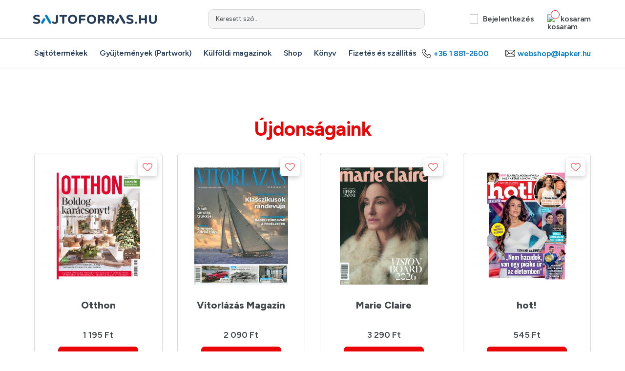

--- FILE ---
content_type: text/html; charset=utf-8
request_url: https://www.sajtoforras.hu/kedvencszamszerint20220010
body_size: 17051
content:
<!doctype html>
<html lang="hu">
<head>
    <base href="https://www.sajtoforras.hu">
    <meta charset="UTF-8">
    <meta name="viewport" content="width=device-width, minimum-scale=0.5, initial-scale=1.0, maximum-scale=5"/>

            <script id="Cookiebot" src="https://consent.cookiebot.com/uc.js" data-cbid="6d392205-318f-47a4-b361-1ef865cedbe1" data-blockingmode="auto" type="text/javascript"></script>
    
    <title>Címlap - Sajtóforrás - Rendelj Magazint otthonról!</title>
    <base href="https://www.sajtoforras.hu">
    <meta name="description" content="Címlap. Online magazin rendelés, közvetlenül a terjesztőtől, ingyenes házhoz-szállítással. Magazinok gyermekeknek, nőknek, férfiaknak.">
    <meta name="keywords" content=""/>
    <meta property="og:title" content="Címlap - Sajtóforrás - Rendelj Magazint otthonról!">
    <meta property="og:description" content="Címlap. Online magazin rendelés, közvetlenül a terjesztőtől, ingyenes házhoz-szállítással. Magazinok gyermekeknek, nőknek, férfiaknak.">

    <!-- [START]: META - OpenGraph -->

            <meta property="og:url" content="https://www.sajtoforras.hu"/>
        <meta property="og:type" content="website"/>
    
    <meta property="og:site_name" content="Sajtóforrás"/>
    <!-- [END]: META - OpenGraph -->

    <!--[if IE]>
    <meta http-equiv="X-UA-Compatible" content="IE=Edge,chrome=1"/>
    <meta name="MSSmartTagsPreventParsing" content="true"/>
    <![endif]-->

    <meta name="mobileoptimized" content="width"/>
    <meta name="HandheldFriendly" content="true"/>
    <meta name="format-detection" content="telephone=no"/>
    <meta name="mobile-web-app-capable" content="yes"/>
    <meta name="apple-mobile-web-app-capable" content="yes"/>
    <meta name="apple-mobile-web-app-status-bar-style" content="#007dc5"/>
    <meta name="msapplication-TileColor" content="#007dc5"/>
    <meta name="msapplication-navbutton-color" content="#007dc5"/>
    <meta name="theme-color" content="#007dc5"/>
    
    <meta name="google-signin-client_id" content="36171068812-b5gkjdl3663dhqbbfkholdotdfb5g6kj.apps.googleusercontent.com"/>

    <!-- [ICONS]: Favicons -->
    <link href="https://www.sajtoforras.hu/public/img/favicon/favicon.ico" rel="shortcut icon" type="image/x-icon" sizes="256x256"/>

    <link href="https://www.sajtoforras.hu/public/img/favicon/favicon.png" rel="icon" type="image/png" sizes="512x512"/>
    <link href="https://www.sajtoforras.hu/public/img/favicon/favicon-256x256.png" rel="icon" type="image/png" sizes="256x256"/>
    <link href="https://www.sajtoforras.hu/public/img/favicon/favicon-228x228.png" rel="icon" type="image/png" sizes="228x228"/>
    <link href="https://www.sajtoforras.hu/public/img/favicon/favicon-196x196.png" rel="icon" type="image/png" sizes="196x196"/>
    <link href="https://www.sajtoforras.hu/public/img/favicon/favicon-192x192.png" rel="icon" type="image/png" sizes="192x192"/>
    <link href="https://www.sajtoforras.hu/public/img/favicon/favicon-128x128.png" rel="icon" type="image/png" sizes="128x128"/>
    <link href="https://www.sajtoforras.hu/public/img/favicon/favicon-96x96.png" rel="icon" type="image/png" sizes="96x96"/>
    <link href="https://www.sajtoforras.hu/public/img/favicon/favicon-64x64.png" rel="icon" type="image/png" sizes="64x64"/>
    <link href="https://www.sajtoforras.hu/public/img/favicon/favicon-48x48.png" rel="icon" type="image/png" sizes="48x48"/>
    <link href="https://www.sajtoforras.hu/public/img/favicon/favicon-32x32.png" rel="icon" type="image/png" sizes="32x32"/>
    <link href="https://www.sajtoforras.hu/public/img/favicon/favicon-24x24.png" rel="icon" type="image/png" sizes="24x24"/>
    <link href="https://www.sajtoforras.hu/public/img/favicon/favicon-16x16.png" rel="icon" type="image/png" sizes="16x16"/>
    <link href="https://www.sajtoforras.hu/public/img/favicon/apple-touch-icon.png" rel="apple-touch-icon" type="image/png"/>
    <link href="https://www.sajtoforras.hu/public/img/favicon/apple-touch-icon.png" rel="apple-touch-icon-precomposed" type="image/png"/>
    <link href="https://www.sajtoforras.hu/public/img/favicon/apple-touch-icon.png" rel="apple-touch-icon" type="image/png" sizes="512x512"/>
    <link href="https://www.sajtoforras.hu/public/img/favicon/apple-touch-icon-256x256.png" rel="apple-touch-icon" type="image/png" sizes="256x256"/>
    <link href="https://www.sajtoforras.hu/public/img/favicon/apple-touch-icon-180x180.png" rel="apple-touch-icon" type="image/png" sizes="180x180"/>
    <link href="https://www.sajtoforras.hu/public/img/favicon/apple-touch-icon-152x152.png" rel="apple-touch-icon" type="image/png" sizes="152x152"/>
    <link href="https://www.sajtoforras.hu/public/img/favicon/apple-touch-icon-144x144.png" rel="apple-touch-icon" type="image/png" sizes="140x140"/>
    <link href="https://www.sajtoforras.hu/public/img/favicon/apple-touch-icon-120x120.png" rel="apple-touch-icon" type="image/png" sizes="120x120"/>
    <link href="https://www.sajtoforras.hu/public/img/favicon/apple-touch-icon-114x114.png" rel="apple-touch-icon" type="image/png" sizes="114x114"/>
    <link href="https://www.sajtoforras.hu/public/img/favicon/apple-touch-icon-76x76.png" rel="apple-touch-icon" type="image/png" sizes="76x76"/>
    <link href="https://www.sajtoforras.hu/public/img/favicon/apple-touch-icon-72x72.png" rel="apple-touch-icon" type="image/png" sizes="72x72"/>
    <link href="https://www.sajtoforras.hu/public/img/favicon/apple-touch-icon-60x60.png" rel="apple-touch-icon" type="image/png" sizes="60x60"/>
    <link href="https://www.sajtoforras.hu/public/img/favicon/apple-touch-icon-57x57.png" rel="apple-touch-icon" type="image/png" sizes="57x57"/>
    <meta name="msapplication-TileImage" content="https://www.sajtoforras.hu/public/img/favicon/tileimage-144x144.png"/>
    <meta name="msapplication-square70x70logo" content="https://www.sajtoforras.hu/public/img/favicon/tileimage-70x70.png"/>
    <meta name="msapplication-square150x150logo" content="https://www.sajtoforras.hu/public/img/favicon/tileimage-150x150.png"/>
    <meta name="msapplication-wide310x150logo" content="https://www.sajtoforras.hu/public/img/favicon/tileimage-310x150.png"/>
    <meta name="msapplication-square310x310logo" content="https://www.sajtoforras.hu/public/img/favicon/tileimage-310x310.png"/>

    <link rel="manifest" href="/manifest.json" crossorigin="use-credentials"/>
    <link rel="manifest" href="/manifest.webmanifest" crossorigin="use-credentials"/>

    <link rel="canonical" href=""/>

    <!-- [FONTS]: Google -->
    <link rel="preconnect" href="https://fonts.googleapis.com">
    <link rel="preconnect" href="https://fonts.gstatic.com" crossorigin>
        <link href="https://fonts.googleapis.com/css2?family=Figtree:ital,wght@0,300..900;1,300..900&display=swap" rel="stylesheet">

    <!-- [CSS]: Plugins-->
    <link href="../public/js/plugins/slick/slick.min.css" media="all" rel="stylesheet" type="text/css"/>
    <link href="../public/js/plugins/select2/select2.min.css" rel="stylesheet" type="text/css"/>
    <link href="../public/jsv70724445/plugins/lightbox/css/lightbox.css" rel="stylesheet" type="text/css"/>
    <link href="../public/jsv91852721/plugins/WIccessible/dist/css/WIccessible.min.css" rel="stylesheet" type="text/css"/>

    <!-- [CSS]: Custom -->
    <link href="../public/cssv50483728/style.min.css" media="all" rel="stylesheet" type="text/css"/>

    <input type="hidden" name="global-crsf" id="global-crsf" value="6481f7fc8e7a20a88c9d41ac9bc85e8c"/>
    <input type="hidden" name="fbappid" id="fbappid" value="3356877917858409"/>

            <script data-cookieconsent="ignore">
            window.dataLayer = window.dataLayer || [];

            function gtag() {
                dataLayer.push(arguments);
            }

            gtag("consent", "default", {
                ad_user_data: "denied",
                ad_personalization: "denied",
                ad_storage: "denied",
                analytics_storage: "denied",
                functionality_storage: "denied",
                personalization_storage: "denied",
                security_storage: "granted",
                wait_for_update: 500,
            });
            gtag("set", "ads_data_redaction", true);
            gtag("set", "url_passthrough", true);
        </script>


        <script async src="https://www.googletagmanager.com/gtag/js?id=UA-163666830-1" data-cookieconsent="ignore"></script>
        <script>
            var google_analytics = 1;
            window.dataLayer = window.dataLayer || [];

            function gtag() {
                dataLayer.push(arguments)
            };
            gtag('js', new Date());
            gtag('config', 'UA-163666830-1');
            gtag('config', 'G-3BCW062PZ5');
            gtag('set', 'anonymizeIp', true);
        </script>
    
            <!-- Meta Pixel Code -->
        <script data-cookieconsent="ignore">
            !function (f, b, e, v, n, t, s) {
                if (f.fbq) return;
                n = f.fbq = function () {
                    n.callMethod ?
                        n.callMethod.apply(n, arguments) : n.queue.push(arguments)
                };
                if (!f._fbq) f._fbq = n;
                n.push = n;
                n.loaded = !0;
                n.version = '2.0';
                n.queue = [];
                t = b.createElement(e);
                t.async = !0;
                t.src = v;
                s = b.getElementsByTagName(e)[0];
                s.parentNode.insertBefore(t, s)
            }(window, document, 'script',
                'https://connect.facebook.net/en_US/fbevents.js');
            fbq('init', '436835543828248');
            fbq('track', 'PageView');

        </script>



        <script type="text/javascript" data-cookieconsent="ignore"
                src="https://onsite.optimonk.com/script.js?account=128259"
                async></script>
    

</head>

<body>
    <noscript><img height="1" width="1" style="display:none"
                   src="https://www.facebook.com/tr?id=436835543828248&ev=PageView&noscript=1"
        /></noscript>


<div class="gate-banner-lefty"></div>
<div class="gate-banner-righty"></div>
    <input type="hidden" name="loggedUser" id="loggedUser" value="0"/>

<input type="hidden" name="baseUrl" id="baseUrl" value="https://www.sajtoforras.hu"/>
<!-- [START]: Fejléc -->
<header class="header">
    <div class="navbar-top">
        <div class="container">
            <div class="row navbar-top-row">
                <a href="https://www.sajtoforras.hu" class="navbar-top-left">
                    <img src="https://www.sajtoforras.hu/public/img/logo/sajtoforras.svg" width="259" height="19" alt="Sajtóforrás"/>
                </a>
                <div class="form-group navbar-top-center">
                    <input type="text" class="form-control form-control-mini wiacc-product-search-input" data-target="wiacc-product-search-parent" name="kereses" id="kereses" placeholder="Keresett szó..." value=""/>
                    <label class="form-label" for="kereses">Keresett szó...</label>
                </div>
                <ul class="navbar-top-right">
                                        <li class="has-subpanel js-show-userpanel">
                                                    <button type="button" class="wiacc-show-submenu"
                                    data-target="subpanel-login"
                                    data-timer="400"
                                    aria-haspopup="true"
                                    aria-expanded="false"
                                    aria-controls="subpanel-login">
                                <img data-src="https://www.sajtoforras.hu/public/img/icons/black/user.svg" width="17" height="20" class="navbar-top-icon svg" role="presentation" alt=""/>Bejelentkezés
                            </button>
                            <div class="subpanel subpanel-login wiacc-parent">
                                <div class="subpanel-inner">
                                    <div class="subpanel-title" role="presentation">Bejelentkezés</div>

                                    <div class="subpanel-form">
                                        <form action="">
                                            <input name="login_crsf" id="login_crsf" type="hidden" value="6481f7fc8e7a20a88c9d41ac9bc85e8c">

                                            <div class="form-group">
                                                <input type="email" class="form-control" name="" id="login_email" placeholder="E-mail cím*" value=""
                                                       aria-required="true"
                                                       aria-describedby="login_email_error"
                                                       required
                                                />
                                                <label class="form-label" for="login_email">E-mail cím*</label>
                                                <p class="form-error" id="login_email_error" role="alert" aria-hidden="true">Kötelező kitölteni!</p>
                                            </div>
                                            <div class="form-group">
                                                <input type="password" class="form-control" name="" id="login_pass" placeholder="Jelszó*" value=""
                                                       aria-required="true"
                                                       aria-describedby="login_pass_error"
                                                       required
                                                />
                                                <label class="form-label" for="login_pass">Jelszó*</label>
                                                <p class="form-error" id="login_pass_error" role="alert" aria-hidden="true">Kötelező kitölteni!</p>
                                            </div>
                                            <button type="button" class="btn btn-red js-login-button wiacc-form-submit">Bejelentkezés</button>
                                        </form>

                                        <div class="subpanel-buttons">
                                            <a href="javascript:void(0);" class="subpanel-link show-popup wiacc-show-popup" data-timer="400" data-target="forgotpassword">Elfelejtettem a jelszavam</a>

                                            <button id="fblogin" type="button" class="btn btn-social">
                                                <img src="https://www.sajtoforras.hu/public/img/icons/brand/facebook.svg" width="24" height="24" alt="" role="presentation"/>
                                                Belépés Facebook fiókkal
                                            </button>

                                            <button type="button" class="btn btn-social" style="position: relative">
                                                <img src="https://www.sajtoforras.hu/public/img/icons/brand/google.svg" width="24" height="25" alt="" role="presentation"/>
                                                Belépés Google fiókkal
                                                <div class="g_id_signin"
                                                     data-size="large"
                                                     data-theme="outline"
                                                     data-width="278"
                                                     data-shape="rectangular"
                                                     data-logo_alignment="left"
                                                     data-locale="hu_HU"
                                                     style="position: absolute; top: 0; left: 0; width: 100%; height: 100%; opacity: 0; z-index: 100;">
                                                </div>
                                            </button>
                                        </div>

                                        <div class="subpanel-reg">
                                            <p class="subpanel-link">Még nem regisztrált?</p>

                                            <button type="button" class="btn btn-blue show-popup wiacc-show-popup" data-timer="400" data-target="registration">Regisztrálok</button>
                                        </div>
                                    </div>
                                </div>
                            </div>
                        
                    </li>
                    <li class="js-show-cart_new">
                        <button type="button" class="my-cart wiacc-show-cartlayer" data-target="cart" data-timer="400">
                            <img data-src="https://www.sajtoforras.hu/public/img/icons/black/cart.svg" width="17" height="20" class="navbar-top-icon svg" alt="kosaram"/>
                            kosaram
                            <span class="cart-counter"></span>
                        </button>
                    </li>
                </ul>
            </div>
        </div>
    </div>

    <div class="navbar">
        <div class="container">
            <div class="menu">
                <span class="bar"></span>
            </div>

            <div class="row tr">
                <ul class="navbar-left">
                    <li >
                        <button type="button" class="wiacc-show-submenu"
                                data-target="submenu-menu1"
                                role="button"
                                aria-haspopup="true"
                                aria-expanded="false"
                                aria-controls="submenu-menu1">Sajtótermékek</button>
                        <div class="submenu submenu-menu1 wiacc-parent">
                            <div class="submenu-inner">
                                <div class="submenu-col" role="menu">
                                    <div class="submenu-title" role="presentation">Sajtótermékek</div>

                                                                                                            

                                                                                                                                                                                    <a href="auto-motor" class="submenu-link" role="menuitem">Autó-motor</a>
                                                                                                                                                                                                                                                                                                                                                                        <a href="csalad-es-egeszseg" class="submenu-link" role="menuitem">Család és egészség</a>
                                                                                                                                                                                                                                                                                                                                                                        <a href="Epiteszet-lakberendezes-kerteszet" class="submenu-link" role="menuitem">Építészet, lakáskultúra, kertészet</a>
                                                                                                                                                                                                                                                                                                                                                                        <a href="gasztronomia" class="submenu-link" role="menuitem">Gasztronómia</a>
                                                                                                                                                                                                                                                                                                                                                                        <a href="gyermek-ifjusagi-lapok" class="submenu-link" role="menuitem">Gyermek és ifjúsági lapok</a>
                                                                                                                                                                                                                                                                                                                                                                        <a href="keresztrejtveny" class="submenu-link" role="menuitem">Keresztrejtvény</a>
                                                                                                        </div>
                                <div class="submenu-col" role="menu">
                                                                                                                                                                                                                                                                                                                                                                                                                                                                                    <a href="magazinok-ferfiaknak" class="submenu-link" role="menuitem">Magazinok Férfiaknak</a>
                                                                                                                                                                                                                                                                                                                                                                        <a href="noi-magazinok" class="submenu-link" role="menuitem">Magazinok Nőknek</a>
                                                                                                                                                                                                                                                                                                                                                                                                                                                                                                                        <a href="politika" class="submenu-link" role="menuitem">Politika, gazdaság, társadalom</a>
                                                                                                                                                                                                                                                                                                                                                                        <a href="program-es-musor" class="submenu-link" role="menuitem">Program és műsor</a>
                                                                                                                                                                                                                                                                                                                                                                                                                                                                                                                                                                                                                                                                                                                                                                                                                        <a href="sport" class="submenu-link" role="menuitem">Sport</a>
                                                                                                                                                                                                                                                                                                                                                                        <a href="szabadido" class="submenu-link" role="menuitem">Szabadidő</a>
                                                                                                        </div>
                                <div class="submenu-col" role="menu">
                                                                                                                                                                                                                                                                                                                                    <a href="szamitastechnika" class="submenu-link" role="menuitem">Számítástechnika</a>
                                                                                                                                                                                                                                                                                                                                                                        <a href="termeszet" class="submenu-link" role="menuitem">Természet</a>
                                                                                                                                                                                                                                                                                                                                                                        <a href="tudomany-kultura" class="submenu-link" role="menuitem">Tudomány és kultúra</a>
                                                                                                                                                                                                                                                                                                                                                                        <a href="zene-es-mozi" class="submenu-link" role="menuitem">Zene és mozi</a>
                                                                                                                                                                                                                                                        </div>
                            </div>
                        </div>
                    </li>

                    <li >
                        <button type="button" class="wiacc-show-submenu"
                                data-target="submenu-menu2"
                                role="button"
                                aria-haspopup="true"
                                aria-expanded="false"
                                aria-controls="submenu-menu2">Gyűjtemények (Partwork)
                        </button>
                        <div class="submenu submenu-menu2 wiacc-parent">
                            <div class="submenu-inner">
                                <div class="submenu-title" role="presentation">Gyűjtemények (Partwork)</div>
                                <div class="submenu-col" role="menu">

                                                                        
                                                                                                                                                                                                                                                                                                                                                                                                                                                                                                                                                                                                                                                                                                                                                                                                                                                                                                                                                                                                                                                                                                                                                                                                                                                                                                                                                                                                                                                                                            <a href="sorozatok/partwork" class="submenu-link" role="menuitem">Partwork</a>
                                                                                                                                                                                                <a href="sorozatok/album" class="submenu-link" role="menuitem">Album</a>
                                                                                                                                                                                                <a href="sorozatok/kartyak_matricak" class="submenu-link" role="menuitem">Kártyák / matricák</a>
                                                                                                                                                                                                                                                                                                                                                                                                                                                                                                                        </div>
                                                            </div>
                        </div>
                    </li>


                    <li >
                        <a href="kulfoldi-magazinok">Külföldi magazinok</a>
                    </li>

                                        
                    <li ><a href="shop">Shop</a></li>

                    <li ><a href="konyv">Könyv</a></li>
                                                            <li><a href="szallitas_es_fizetes">Fizetés és szállítás</a></li>
                </ul>

                <ul class="navbar-right">
                    <li>
                        <p >
                            <img src="https://www.sajtoforras.hu/public/img/icons/black/phone.svg" width="19" height="19" alt="" role="presentation"/>
                            +36 1 881-2600
                        </p>
                    </li>
                    <li>
                        <a href="mailto:webshop@lapker.hu">
                            <img src="https://www.sajtoforras.hu/public/img/icons/black/envelope.svg" width="20" height="14" alt="" role="presentation"/>
                            webshop@lapker.hu
                        </a>
                    </li>
                    <li class="navbar-footer">
                        <a href="https://www.facebook.com/lapker/" target="_blank" rel="nofollow nofollow">
                            <img src="https://www.sajtoforras.hu/public/img/icons/black/facebook.svg" width="28" height="28" alt="Facebook" role="presentation"/>
                        </a>
                        <a href="https://www.youtube.com/channel/UCFKoeOfNhOoIiX6pKworR9g" target="_blank" rel="nofollow nofollow">
                            <img src="https://www.sajtoforras.hu/public/img/icons/black/youtube.svg" width="28" height="28" alt="YouTube" role="presentation"/>
                        </a>
                    </li>
                </ul>
            </div>
        </div>
    </div>

        </header>
<!-- [END]: Fejléc -->

<main class="new-page">
        <!-- [START]: Ajánló -->
            <section class="recommendation" role="region" aria-label="Ajánlott termékek">
            <div class="container-fluid">

                <div class="slider__recommendation">
                                            <a href="kereses_lista/?keresendo=piratix"  class="slider__recommendation-item">
                                                            <img src="/public/cache/0/a/b/a/7/0aba73a93a2737f37d576386cd75873a3208641d.webp" class="img-resp" width="390" height="390" alt="Piratix"/>
                                                    </a>
                                            <a href="tag/Glubschis"  class="slider__recommendation-item">
                                                            <img src="/public/cache/f/b/5/a/5/fb5a5f92e192d36381faad6966ba13cb9d826972.webp" class="img-resp" width="390" height="390" alt="Glubschis"/>
                                                    </a>
                                            <a href="oldal/topps-matchattax-2026-promocio"  class="slider__recommendation-item">
                                                            <img src="/public/cache/2/6/0/4/d/2604d3eaa036252dfc708c491716c5565fe5b941.webp" class="img-resp" width="390" height="390" alt="Match Attax "/>
                                                    </a>
                                            <a href="adatlap/panini-fifa-365-20252026-adrenalyn-xl-1389#product-variant-14063"  class="slider__recommendation-item">
                                                            <img src="/public/cache/c/d/6/1/d/cd61de139bebaa75b33a903bdb7ba852ab7e49d3.webp" class="img-resp" width="390" height="390" alt="Fifa 365 Adrenalyn XL Surprise 25-26"/>
                                                    </a>
                                            <a href="adatlap/topps-countdown-calendar-2526-match-attax-adventi-kalendarium-1390#product-variant-14128"  class="slider__recommendation-item">
                                                            <img src="/public/cache/3/0/8/e/d/308edc6ac14e02edf7ce71f900301f1700d23f63.webp" class="img-resp" width="390" height="390" alt="Topps Countdown Calendar 25-26"/>
                                                    </a>
                                            <a href="adatlap/premier-league-golden-boot-femdoboz-2026"  class="slider__recommendation-item">
                                                            <img src="/public/cache/f/7/0/b/0/f70b0033654d1c61e4f44778f2979071efdb113e.webp" class="img-resp" width="390" height="390" alt="Topps Premier League Golden Boot fémdoboz"/>
                                                    </a>
                                    </div>
            </div>
        </section>
        <!-- [END]: Ajánló -->

    
        <!-- [START]: Termék lista - Slider -->
    <section class="product__recommendation">
        <div class="container-new">
            <div class="row row-product">
                <div class="col-12"><h2 class="h1big text-center">Újdonságaink</h2></div>

                                    <div class="col-20 product-item" role="article">
                        <div class="product-inner">
                            <a href="adatlap/otthon#product-variant-14309" class="product-image" aria-label="Otthon termék képe">
                                                                    <img src="/public/cache/1/8/d/1/d/18d1dc47fbce85e317af25b3f1d88a2028465834.webp"
                                         class="img-resp"
                                         width="343"
                                         height="480"
                                         alt="Otthon"
                                         loading="lazy"
                                    />
                                                            </a>

                            <a  data-sku="103352900"  data-price="1195.00" data-name="Otthon"  data-category="Ház, lakberendezés, kert" 
                                    data-list_name=""
                                    data-list_id=""
                                    data-position="0"
                                    href="adatlap/otthon#product-variant-14309"
                                    class="product-title text-center js-product-link">
                                Otthon
                            </a>

                                                            <div class="product-price" aria-label="Termék ára">
                                    <p class="product-price-original">1 195 Ft</p>
                                </div>
                                                        <div class="product-buttons">
                                <button type="button" class="btn btn-red product-tocart js-add-to-basket-button" data-variant-id="14309">Kosárba</button>
                                <button type="button" class="product-fav js-add-to-favourite" data-product-id="12" aria-label="Kedvencekhez">
                                    <img src="                                            ../public/img/icons/red/hearth-empty.svg
                                        "
                                         id="fav_img_12"
                                         class="fav_img"
                                         data-favid="12"
                                         width="29"
                                         height="25"
                                         alt=""
                                         role="presentation"
                                    />
                                </button>
                            </div>
                        </div>
                    </div>
                                    <div class="col-20 product-item" role="article">
                        <div class="product-inner">
                            <a href="adatlap/vitorlazas-magazin#product-variant-14293" class="product-image" aria-label="Vitorlázás Magazin termék képe">
                                                                    <img src="/public/cache/1/a/4/c/2/1a4c2e8d8e04347e8d7bcabb871a7cdf71162aab.webp"
                                         class="img-resp"
                                         width="343"
                                         height="480"
                                         alt="Vitorlázás Magazin"
                                         loading="lazy"
                                    />
                                                            </a>

                            <a  data-sku="107487000"  data-price="2090.00" data-name="Vitorlázás Magazin"  data-category="Vízi sportok" 
                                    data-list_name=""
                                    data-list_id=""
                                    data-position="0"
                                    href="adatlap/vitorlazas-magazin#product-variant-14293"
                                    class="product-title text-center js-product-link">
                                Vitorlázás Magazin
                            </a>

                                                            <div class="product-price" aria-label="Termék ára">
                                    <p class="product-price-original">2 090 Ft</p>
                                </div>
                                                        <div class="product-buttons">
                                <button type="button" class="btn btn-red product-tocart js-add-to-basket-button" data-variant-id="14293">Kosárba</button>
                                <button type="button" class="product-fav js-add-to-favourite" data-product-id="638" aria-label="Kedvencekhez">
                                    <img src="                                            ../public/img/icons/red/hearth-empty.svg
                                        "
                                         id="fav_img_638"
                                         class="fav_img"
                                         data-favid="638"
                                         width="29"
                                         height="25"
                                         alt=""
                                         role="presentation"
                                    />
                                </button>
                            </div>
                        </div>
                    </div>
                                    <div class="col-20 product-item" role="article">
                        <div class="product-inner">
                            <a href="adatlap/marie-claire#product-variant-14352" class="product-image" aria-label="Marie Claire termék képe">
                                                                    <img src="/public/cache/3/1/2/d/9/312d9d9eca79a5b115c576466c68dbdd835cacb2.webp"
                                         class="img-resp"
                                         width="343"
                                         height="480"
                                         alt="Marie Claire"
                                         loading="lazy"
                                    />
                                                            </a>

                            <a  data-sku="103452000"  data-price="3290.00" data-name="Marie Claire"  data-category="Divat, szépség" 
                                    data-list_name=""
                                    data-list_id=""
                                    data-position="0"
                                    href="adatlap/marie-claire#product-variant-14352"
                                    class="product-title text-center js-product-link">
                                Marie Claire
                            </a>

                                                            <div class="product-price" aria-label="Termék ára">
                                    <p class="product-price-original">3 290 Ft</p>
                                </div>
                                                        <div class="product-buttons">
                                <button type="button" class="btn btn-red product-tocart js-add-to-basket-button" data-variant-id="14352">Kosárba</button>
                                <button type="button" class="product-fav js-add-to-favourite" data-product-id="351" aria-label="Kedvencekhez">
                                    <img src="                                            ../public/img/icons/red/hearth-empty.svg
                                        "
                                         id="fav_img_351"
                                         class="fav_img"
                                         data-favid="351"
                                         width="29"
                                         height="25"
                                         alt=""
                                         role="presentation"
                                    />
                                </button>
                            </div>
                        </div>
                    </div>
                                    <div class="col-20 product-item" role="article">
                        <div class="product-inner">
                            <a href="adatlap/hot#product-variant-14312" class="product-image" aria-label="hot! termék képe">
                                                                    <img src="/public/cache/2/7/6/d/a/276daffe444fdc464e791890fc04de2e17e5a1e5.webp"
                                         class="img-resp"
                                         width="343"
                                         height="480"
                                         alt="hot!"
                                         loading="lazy"
                                    />
                                                            </a>

                            <a  data-sku="104464600"  data-price="545.00" data-name="hot!"  data-category="Bulvár" 
                                    data-list_name=""
                                    data-list_id=""
                                    data-position="0"
                                    href="adatlap/hot#product-variant-14312"
                                    class="product-title text-center js-product-link">
                                hot!
                            </a>

                                                            <div class="product-price" aria-label="Termék ára">
                                    <p class="product-price-original">545 Ft</p>
                                </div>
                                                        <div class="product-buttons">
                                <button type="button" class="btn btn-red product-tocart js-add-to-basket-button" data-variant-id="14312">Kosárba</button>
                                <button type="button" class="product-fav js-add-to-favourite" data-product-id="339" aria-label="Kedvencekhez">
                                    <img src="                                            ../public/img/icons/red/hearth-empty.svg
                                        "
                                         id="fav_img_339"
                                         class="fav_img"
                                         data-favid="339"
                                         width="29"
                                         height="25"
                                         alt=""
                                         role="presentation"
                                    />
                                </button>
                            </div>
                        </div>
                    </div>
                                    <div class="col-20 product-item" role="article">
                        <div class="product-inner">
                            <a href="adatlap/orszagut#product-variant-14360" class="product-image" aria-label="Országút termék képe">
                                                                    <img src="/public/cache/9/9/6/0/2/9960268d0e1ccd64c5710831654d52468aca4535.webp"
                                         class="img-resp"
                                         width="343"
                                         height="480"
                                         alt="Országút"
                                         loading="lazy"
                                    />
                                                            </a>

                            <a  data-sku="110146200"  data-price="990.00" data-name="Országút (153.)"  data-category="Kultúra" 
                                    data-list_name=""
                                    data-list_id=""
                                    data-position="0"
                                    href="adatlap/orszagut#product-variant-14360"
                                    class="product-title text-center js-product-link">
                                Országút (153.)
                            </a>

                                                            <div class="product-price" aria-label="Termék ára">
                                    <p class="product-price-original">990 Ft</p>
                                </div>
                                                        <div class="product-buttons">
                                <button type="button" class="btn btn-red product-tocart js-add-to-basket-button" data-variant-id="14360">Kosárba</button>
                                <button type="button" class="product-fav js-add-to-favourite" data-product-id="237" aria-label="Kedvencekhez">
                                    <img src="                                            ../public/img/icons/red/hearth-empty.svg
                                        "
                                         id="fav_img_237"
                                         class="fav_img"
                                         data-favid="237"
                                         width="29"
                                         height="25"
                                         alt=""
                                         role="presentation"
                                    />
                                </button>
                            </div>
                        </div>
                    </div>
                                    <div class="col-20 product-item" role="article">
                        <div class="product-inner">
                            <a href="adatlap/national-geo-ksz#product-variant-14332" class="product-image" aria-label="National Geo. Ksz termék képe">
                                                                    <img src="/public/cache/6/6/7/f/d/667fda5a9495ba81be178cf794c790b6298d8223.webp"
                                         class="img-resp"
                                         width="343"
                                         height="480"
                                         alt="National Geo. Ksz"
                                         loading="lazy"
                                    />
                                                            </a>

                            <a  data-sku="103009000"  data-price="2850.00" data-name="National Geographic Különszám"  data-category="Tudomány" 
                                    data-list_name=""
                                    data-list_id=""
                                    data-position="0"
                                    href="adatlap/national-geo-ksz#product-variant-14332"
                                    class="product-title text-center js-product-link">
                                National Geographic Különszám
                            </a>

                                                            <div class="product-price" aria-label="Termék ára">
                                    <p class="product-price-original">2 850 Ft</p>
                                </div>
                                                        <div class="product-buttons">
                                <button type="button" class="btn btn-red product-tocart js-add-to-basket-button" data-variant-id="14332">Kosárba</button>
                                <button type="button" class="product-fav js-add-to-favourite" data-product-id="234" aria-label="Kedvencekhez">
                                    <img src="                                            ../public/img/icons/red/hearth-empty.svg
                                        "
                                         id="fav_img_234"
                                         class="fav_img"
                                         data-favid="234"
                                         width="29"
                                         height="25"
                                         alt=""
                                         role="presentation"
                                    />
                                </button>
                            </div>
                        </div>
                    </div>
                                    <div class="col-20 product-item" role="article">
                        <div class="product-inner">
                            <a href="adatlap/legendas-teherautok-a-multbol#product-variant-14364" class="product-image" aria-label="Legendás teherautók a múltból termék képe">
                                                                    <img src="/public/cache/6/3/1/9/4/63194588a565d18b255ebc44fa5d0704d43628d7.webp"
                                         class="img-resp"
                                         width="343"
                                         height="480"
                                         alt="Legendás teherautók a múltból"
                                         loading="lazy"
                                    />
                                                            </a>

                            <a  data-sku="110295100"  data-price="6990.00" data-name="Legendás teherautók a múltból"  data-category="Partwork" 
                                    data-list_name=""
                                    data-list_id=""
                                    data-position="0"
                                    href="adatlap/legendas-teherautok-a-multbol#product-variant-14364"
                                    class="product-title text-center js-product-link">
                                Legendás teherautók a múltból
                            </a>

                                                            <div class="product-price" aria-label="Termék ára">
                                    <p class="product-price-original">6 990 Ft</p>
                                </div>
                                                        <div class="product-buttons">
                                <button type="button" class="btn btn-red product-tocart js-add-to-basket-button" data-variant-id="14364">Kosárba</button>
                                <button type="button" class="product-fav js-add-to-favourite" data-product-id="926" aria-label="Kedvencekhez">
                                    <img src="                                            ../public/img/icons/red/hearth-empty.svg
                                        "
                                         id="fav_img_926"
                                         class="fav_img"
                                         data-favid="926"
                                         width="29"
                                         height="25"
                                         alt=""
                                         role="presentation"
                                    />
                                </button>
                            </div>
                        </div>
                    </div>
                                    <div class="col-20 product-item" role="article">
                        <div class="product-inner">
                            <a href="adatlap/blikk-nok#product-variant-14319" class="product-image" aria-label="Blikk Nők termék képe">
                                                                    <img src="/public/cache/7/7/d/9/2/77d92df26c8229ef6dbdc051be4b1cbf9fd385d0.webp"
                                         class="img-resp"
                                         width="343"
                                         height="480"
                                         alt="Blikk Nők"
                                         loading="lazy"
                                    />
                                                            </a>

                            <a  data-sku="107027800"  data-price="459.00" data-name="Blikk Nők"  data-category="Szórakoztató" 
                                    data-list_name=""
                                    data-list_id=""
                                    data-position="0"
                                    href="adatlap/blikk-nok#product-variant-14319"
                                    class="product-title text-center js-product-link">
                                Blikk Nők
                            </a>

                                                            <div class="product-price" aria-label="Termék ára">
                                    <p class="product-price-original">459 Ft</p>
                                </div>
                                                        <div class="product-buttons">
                                <button type="button" class="btn btn-red product-tocart js-add-to-basket-button" data-variant-id="14319">Kosárba</button>
                                <button type="button" class="product-fav js-add-to-favourite" data-product-id="322" aria-label="Kedvencekhez">
                                    <img src="                                            ../public/img/icons/red/hearth-empty.svg
                                        "
                                         id="fav_img_322"
                                         class="fav_img"
                                         data-favid="322"
                                         width="29"
                                         height="25"
                                         alt=""
                                         role="presentation"
                                    />
                                </button>
                            </div>
                        </div>
                    </div>
                                    <div class="col-20 product-item" role="article">
                        <div class="product-inner">
                            <a href="adatlap/meglepetesnaptar#product-variant-14288" class="product-image" aria-label="Meglepetés+naptár termék képe">
                                                                    <img src="/public/cache/6/8/d/b/7/68db72929b84acbaf60fe9a7cb1dc0e933cf1148.webp"
                                         class="img-resp"
                                         width="343"
                                         height="480"
                                         alt="Meglepetés+naptár"
                                         loading="lazy"
                                    />
                                                            </a>

                            <a  data-sku="105752101"  data-price="1099.00" data-name="Meglepetés+Story csomag"  data-category="Szórakoztató" 
                                    data-list_name=""
                                    data-list_id=""
                                    data-position="0"
                                    href="adatlap/meglepetesnaptar#product-variant-14288"
                                    class="product-title text-center js-product-link">
                                Meglepetés+Story csomag
                            </a>

                                                            <div class="product-price" aria-label="Termék ára">
                                    <p class="product-price-original">1 099 Ft</p>
                                </div>
                                                        <div class="product-buttons">
                                <button type="button" class="btn btn-red product-tocart js-add-to-basket-button" data-variant-id="14288">Kosárba</button>
                                <button type="button" class="product-fav js-add-to-favourite" data-product-id="914" aria-label="Kedvencekhez">
                                    <img src="                                            ../public/img/icons/red/hearth-empty.svg
                                        "
                                         id="fav_img_914"
                                         class="fav_img"
                                         data-favid="914"
                                         width="29"
                                         height="25"
                                         alt=""
                                         role="presentation"
                                    />
                                </button>
                            </div>
                        </div>
                    </div>
                                    <div class="col-20 product-item" role="article">
                        <div class="product-inner">
                            <a href="adatlap/mindennapi-pszichologia-magazin#product-variant-14342" class="product-image" aria-label="Mindennapi Pszichológia Magazin termék képe">
                                                                    <img src="/public/cache/c/6/d/8/c/c6d8ca4e285b58ff833cb6a24b6a128d29450cab.webp"
                                         class="img-resp"
                                         width="343"
                                         height="480"
                                         alt="Mindennapi Pszichológia Magazin"
                                         loading="lazy"
                                    />
                                                            </a>

                            <a  data-sku="107780400"  data-price="1790.00" data-name="Mindennapi Pszichológia Mag."  data-category="Életmód" 
                                    data-list_name=""
                                    data-list_id=""
                                    data-position="0"
                                    href="adatlap/mindennapi-pszichologia-magazin#product-variant-14342"
                                    class="product-title text-center js-product-link">
                                Mindennapi Pszichológia Mag.
                            </a>

                                                            <div class="product-price" aria-label="Termék ára">
                                    <p class="product-price-original">1 790 Ft</p>
                                </div>
                                                        <div class="product-buttons">
                                <button type="button" class="btn btn-red product-tocart js-add-to-basket-button" data-variant-id="14342">Kosárba</button>
                                <button type="button" class="product-fav js-add-to-favourite" data-product-id="356" aria-label="Kedvencekhez">
                                    <img src="                                            ../public/img/icons/red/hearth-empty.svg
                                        "
                                         id="fav_img_356"
                                         class="fav_img"
                                         data-favid="356"
                                         width="29"
                                         height="25"
                                         alt=""
                                         role="presentation"
                                    />
                                </button>
                            </div>
                        </div>
                    </div>
                            </div>
        </div>
    </section>
    <!-- [END]: Termék lista - Slider -->


    <!-- [START]: Kategóriák - Ikon -->
    <section class="categories">
        <div class="container-new">
            <div class="row">
                <div class="col-12 text-center">
                    <h2 class="h1big">Válogasson kedvére online áruházunkban!</h2>
                    <p>Több ezer újság raktáron, állandó akciók. Újdonságok, sikerkönyvek. Gyors szállítás.</p>
                </div>
                                                                                                        <div class="categories__item">
                                <a href="auto-motor" class="categories__link">
                                    <span>
                                        <img src="" data-src="https://www.sajtoforras.hu/public/img/categories/2024/car-motorcycle.svg" class="svg" width="50" height="50" alt="" role="presentation">
                                    </span>
                                    <em aria-label="Autó-motor">Autó-motor</em>
                                </a>
                            </div>
                                                                                                                                    <div class="categories__item">
                                <a href="csalad-es-egeszseg" class="categories__link">
                                    <span>
                                        <img src="" data-src="https://www.sajtoforras.hu/public/img/categories/2024/_family.svg" class="svg" width="50" height="50" alt="" role="presentation">
                                    </span>
                                    <em aria-label="Család és egészség">Család és egészség</em>
                                </a>
                            </div>
                                                                                                                                    <div class="categories__item">
                                <a href="Epiteszet-lakberendezes-kerteszet" class="categories__link">
                                    <span>
                                        <img src="" data-src="https://www.sajtoforras.hu/public/img/categories/2024/architecture.svg" class="svg" width="50" height="50" alt="" role="presentation">
                                    </span>
                                    <em aria-label="Építészet, lakáskultúra, kertészet">Építészet, lakáskultúra, kertészet</em>
                                </a>
                            </div>
                                                                                                                                    <div class="categories__item">
                                <a href="gasztronomia" class="categories__link">
                                    <span>
                                        <img src="" data-src="https://www.sajtoforras.hu/public/img/categories/2024/_____gastronomy.svg" class="svg" width="50" height="50" alt="" role="presentation">
                                    </span>
                                    <em aria-label="Gasztronómia">Gasztronómia</em>
                                </a>
                            </div>
                                                                                                                                    <div class="categories__item">
                                <a href="gyermek-ifjusagi-lapok" class="categories__link">
                                    <span>
                                        <img src="" data-src="https://www.sajtoforras.hu/public/img/categories/2024/_kids.svg" class="svg" width="50" height="50" alt="" role="presentation">
                                    </span>
                                    <em aria-label="Gyermek és ifjúsági lapok">Gyermek és ifjúsági lapok</em>
                                </a>
                            </div>
                                                                                                                                    <div class="categories__item">
                                <a href="keresztrejtveny" class="categories__link">
                                    <span>
                                        <img src="" data-src="https://www.sajtoforras.hu/public/img/categories/2024/__crossword.svg" class="svg" width="50" height="50" alt="" role="presentation">
                                    </span>
                                    <em aria-label="Keresztrejtvény">Keresztrejtvény</em>
                                </a>
                            </div>
                                                                                                                                                                        <div class="categories__item">
                                <a href="kulfoldi-magazinok" class="categories__link">
                                    <span>
                                        <img src="" data-src="https://www.sajtoforras.hu/public/img/categories/2024/_foreign-magazines.svg" class="svg" width="50" height="50" alt="" role="presentation">
                                    </span>
                                    <em aria-label="Külföldi magazinok">Külföldi magazinok</em>
                                </a>
                            </div>
                                                                                                                                    <div class="categories__item">
                                <a href="magazinok-ferfiaknak" class="categories__link">
                                    <span>
                                        <img src="" data-src="https://www.sajtoforras.hu/public/img/categories/2024/magazine-for-men.svg" class="svg" width="50" height="50" alt="" role="presentation">
                                    </span>
                                    <em aria-label="Magazinok Férfiaknak">Magazinok Férfiaknak</em>
                                </a>
                            </div>
                                                                                                                                    <div class="categories__item">
                                <a href="noi-magazinok" class="categories__link">
                                    <span>
                                        <img src="" data-src="https://www.sajtoforras.hu/public/img/categories/2024/magazine-for-women.svg" class="svg" width="50" height="50" alt="" role="presentation">
                                    </span>
                                    <em aria-label="Magazinok Nőknek">Magazinok Nőknek</em>
                                </a>
                            </div>
                                                                                                                                                                        <div class="categories__item">
                                <a href="politika" class="categories__link">
                                    <span>
                                        <img src="" data-src="https://www.sajtoforras.hu/public/img/categories/2024/politics.svg" class="svg" width="50" height="50" alt="" role="presentation">
                                    </span>
                                    <em aria-label="Politika, gazdaság, társadalom">Politika, gazdaság, társadalom</em>
                                </a>
                            </div>
                                                                                                                                    <div class="categories__item">
                                <a href="program-es-musor" class="categories__link">
                                    <span>
                                        <img src="" data-src="https://www.sajtoforras.hu/public/img/categories/2024/broadcasting.svg" class="svg" width="50" height="50" alt="" role="presentation">
                                    </span>
                                    <em aria-label="Program és műsor">Program és műsor</em>
                                </a>
                            </div>
                                                                                                                                                                        <div class="categories__item">
                                <a href="sorozatok" class="categories__link">
                                    <span>
                                        <img src="" data-src="https://www.sajtoforras.hu/public/img/categories/2024/__series.svg" class="svg" width="50" height="50" alt="" role="presentation">
                                    </span>
                                    <em aria-label="Sorozatok">Sorozatok</em>
                                </a>
                            </div>
                                                                                                                                    <div class="categories__item">
                                <a href="sport" class="categories__link">
                                    <span>
                                        <img src="" data-src="https://www.sajtoforras.hu/public/img/categories/2024/sport.svg" class="svg" width="50" height="50" alt="" role="presentation">
                                    </span>
                                    <em aria-label="Sport">Sport</em>
                                </a>
                            </div>
                                                                                                                                    <div class="categories__item">
                                <a href="szabadido" class="categories__link">
                                    <span>
                                        <img src="" data-src="https://www.sajtoforras.hu/public/img/categories/2024/_freetime.svg" class="svg" width="50" height="50" alt="" role="presentation">
                                    </span>
                                    <em aria-label="Szabadidő">Szabadidő</em>
                                </a>
                            </div>
                                                                                                                                    <div class="categories__item">
                                <a href="szamitastechnika" class="categories__link">
                                    <span>
                                        <img src="" data-src="https://www.sajtoforras.hu/public/img/categories/2024/computer.svg" class="svg" width="50" height="50" alt="" role="presentation">
                                    </span>
                                    <em aria-label="Számítástechnika">Számítástechnika</em>
                                </a>
                            </div>
                                                                                                                                    <div class="categories__item">
                                <a href="termeszet" class="categories__link">
                                    <span>
                                        <img src="" data-src="https://www.sajtoforras.hu/public/img/categories/2024/nature.svg" class="svg" width="50" height="50" alt="" role="presentation">
                                    </span>
                                    <em aria-label="Természet">Természet</em>
                                </a>
                            </div>
                                                                                                                                    <div class="categories__item">
                                <a href="tudomany-kultura" class="categories__link">
                                    <span>
                                        <img src="" data-src="https://www.sajtoforras.hu/public/img/categories/2024/science.svg" class="svg" width="50" height="50" alt="" role="presentation">
                                    </span>
                                    <em aria-label="Tudomány és kultúra">Tudomány és kultúra</em>
                                </a>
                            </div>
                                                                                                                                    <div class="categories__item">
                                <a href="zene-es-mozi" class="categories__link">
                                    <span>
                                        <img src="" data-src="https://www.sajtoforras.hu/public/img/categories/2024/_music-cinema.svg" class="svg" width="50" height="50" alt="" role="presentation">
                                    </span>
                                    <em aria-label="Zene és mozi">Zene és mozi</em>
                                </a>
                            </div>
                                                                        </div>
        </div>
    </section>
    <!-- [END]: Kategóriák - Ikon -->

    
            
                            <!-- [START]: Kategória ajánló V2 -->
                <section class="tiles tiles__right">
                    <div class="container-new">
                        <div class="row">
                            <div class="tiles__products">
                                <div class="row row-product">
                                                                                                                        <div class="col-6 product-item">
                                                <div class="product-inner">
                                                    <a  data-sku="10751180020260001"  data-price="500.00" data-name="Panini Fifa 365 ADRENALYN XL 2026 kártya"  data-category="Kártyák / matricák"  data-list_name="" data-list_id="" data-position="0" href="adatlap/pfifa365adrxl23kartya#product-variant-13367" class="product-image js-product-link" aria-label="Panini Fifa 365 ADRENALYN XL 2026 kártya termék képe" tabindex="-1">
                                                                                                                    <img src="/public/cache/b/6/7/9/a/b679a6d995667db469c2a4a428d8d00cd6f41242.webp"
                                                                 class="img-resp"
                                                                 width="343"
                                                                 height="480"
                                                                 alt=""
                                                                 loading="lazy"
                                                            />
                                                                                                            </a>

                                                        <a href="adatlap/pfifa365adrxl23kartya#product-variant-13367" class="product-title text-center">
                                                            Panini Fifa 365 ADRENALYN XL 2026 kártya
                                                        </a>
                                                                                                            <div class="product-price" aria-label="Termék ára">
                                                            <p class="product-price-original">500 Ft</p>
                                                        </div>
                                                    
                                                    <div class="product-buttons">
                                                        <button type="button" class="btn btn-red product-tocart js-add-to-basket-button" data-variant-id="13367">Kosárba</button>
                                                        <button type="button" class="product-fav js-add-to-favourite" data-product-id="145" aria-label="Kedvencekhez">
                                                            <img src="../public/img/icons/red/hearth-empty.svg"
                                                                 id="fav_img_145"
                                                                 class="fav_img"
                                                                 data-favid="145"
                                                                 width="29"
                                                                 height="25"
                                                                 alt="" role="presentation"
                                                            />
                                                        </button>
                                                    </div>
                                                </div>
                                            </div>
                                                                                    <div class="col-6 product-item">
                                                <div class="product-inner">
                                                    <a  data-sku="1180"  data-price="25000.00" data-name="Panini Fifa 365 ADRENALYN XL 2026 kártya orig doboz"  data-category="Kártyák / matricák"  data-list_name="" data-list_id="" data-position="0" href="adatlap/pfifa365adrxl23kartya#product-variant-13393" class="product-image js-product-link" aria-label="Panini Fifa 365 ADRENALYN XL 2026 kártya orig doboz termék képe" tabindex="-1">
                                                                                                                    <img src="/public/cache/f/3/e/e/c/f3eecc09e07cf07e6bdfec907187f5fe5d8cc6f3.webp"
                                                                 class="img-resp"
                                                                 width="343"
                                                                 height="480"
                                                                 alt=""
                                                                 loading="lazy"
                                                            />
                                                                                                            </a>

                                                        <a href="adatlap/pfifa365adrxl23kartya#product-variant-13393" class="product-title text-center">
                                                            Panini Fifa 365 ADRENALYN XL 2026 kártya orig doboz
                                                        </a>
                                                                                                            <div class="product-price" aria-label="Termék ára">
                                                            <p class="product-price-original">25 000 Ft</p>
                                                        </div>
                                                    
                                                    <div class="product-buttons">
                                                        <button type="button" class="btn btn-red product-tocart js-add-to-basket-button" data-variant-id="13393">Kosárba</button>
                                                        <button type="button" class="product-fav js-add-to-favourite" data-product-id="145" aria-label="Kedvencekhez">
                                                            <img src="../public/img/icons/red/hearth-empty.svg"
                                                                 id="fav_img_145"
                                                                 class="fav_img"
                                                                 data-favid="145"
                                                                 width="29"
                                                                 height="25"
                                                                 alt="" role="presentation"
                                                            />
                                                        </button>
                                                    </div>
                                                </div>
                                            </div>
                                                                                    <div class="col-6 product-item">
                                                <div class="product-inner">
                                                    <a  data-sku="10516590020250002"  data-price="1990.00" data-name=" Pokémon kártya kollekció-kártya - 42. széria"  data-category="Kártyák / matricák"  data-list_name="" data-list_id="" data-position="0" href="adatlap/pokemon-kartya-kollekcio-kartya#product-variant-13859" class="product-image js-product-link" aria-label=" Pokémon kártya kollekció-kártya - 42. széria termék képe" tabindex="-1">
                                                                                                                    <img src="https://www.sajtoforras.hu/public/upload/lapker-placeholder-small.jpg"
                                                                 class="img-resp"
                                                                 width="240"
                                                                 height="240"
                                                                 alt=""
                                                                 loading="lazy"
                                                            />
                                                                                                            </a>

                                                        <a href="adatlap/pokemon-kartya-kollekcio-kartya#product-variant-13859" class="product-title text-center">
                                                             Pokémon kártya kollekció-kártya - 42. széria
                                                        </a>
                                                                                                            <div class="product-price" aria-label="Termék ára">
                                                            <p class="product-price-original">1 990 Ft</p>
                                                        </div>
                                                    
                                                    <div class="product-buttons">
                                                        <button type="button" class="btn btn-red product-tocart js-add-to-basket-button" data-variant-id="13859">Kosárba</button>
                                                        <button type="button" class="product-fav js-add-to-favourite" data-product-id="1328" aria-label="Kedvencekhez">
                                                            <img src="../public/img/icons/red/hearth-empty.svg"
                                                                 id="fav_img_1328"
                                                                 class="fav_img"
                                                                 data-favid="1328"
                                                                 width="29"
                                                                 height="25"
                                                                 alt="" role="presentation"
                                                            />
                                                        </button>
                                                    </div>
                                                </div>
                                            </div>
                                                                                    <div class="col-6 product-item">
                                                <div class="product-inner">
                                                    <a  data-sku="10516590020250003"  data-price="1990.00" data-name=" Pokémon kártya kollekció -kártya 40# széria"  data-category="Kártyák / matricák"  data-list_name="" data-list_id="" data-position="0" href="adatlap/pokemon-kartya-kollekcio-kartya#product-variant-14286" class="product-image js-product-link" aria-label=" Pokémon kártya kollekció -kártya 40# széria termék képe" tabindex="-1">
                                                                                                                    <img src="/public/cache/3/3/b/e/c/33bec9ef27ad416494cddc7334b2c79b29e56808.webp"
                                                                 class="img-resp"
                                                                 width="343"
                                                                 height="480"
                                                                 alt=""
                                                                 loading="lazy"
                                                            />
                                                                                                            </a>

                                                        <a href="adatlap/pokemon-kartya-kollekcio-kartya#product-variant-14286" class="product-title text-center">
                                                             Pokémon kártya kollekció -kártya 40# széria
                                                        </a>
                                                                                                            <div class="product-price" aria-label="Termék ára">
                                                            <p class="product-price-original">1 990 Ft</p>
                                                        </div>
                                                    
                                                    <div class="product-buttons">
                                                        <button type="button" class="btn btn-red product-tocart js-add-to-basket-button" data-variant-id="14286">Kosárba</button>
                                                        <button type="button" class="product-fav js-add-to-favourite" data-product-id="1328" aria-label="Kedvencekhez">
                                                            <img src="../public/img/icons/red/hearth-empty.svg"
                                                                 id="fav_img_1328"
                                                                 class="fav_img"
                                                                 data-favid="1328"
                                                                 width="29"
                                                                 height="25"
                                                                 alt="" role="presentation"
                                                            />
                                                        </button>
                                                    </div>
                                                </div>
                                            </div>
                                                                                                            </div>
                            </div>

                            <div class="tiles__picture">
                                <img src="/public/upload/promo_blokk/2/2_1730727602.jpg" class="img-resp" width="848" height="970" alt="Gyűjtőkollekciók kategória kép"/>

                                <div class="tiles__content  text__white">

                                    <h2 class="h1big">Gyűjtőkollekciók</h2>
                                    <p></p>
                                    <a href="sorozatok" class="btn btn-white">Megnézem az összes terméket</a>
                                </div>
                            </div>
                        </div>
                    </div>
                </section>
                <!-- [END]: Kategória ajánló V2 -->
            
        
                            <!-- [START]: Kategória ajánló V1 -->
                <section class="tiles tiles__left">
                    <div class="container-new">
                        <div class="row">
                            <div class="tiles__picture">
                                <img src="/public/upload/promo_blokk/3/3_1730727710.jpg" class="img-resp" width="848" height="970" alt="Magazinok nőknek kategória kép"/>

                                <div class="tiles__content text__white">
                                    <h2 class="h1big">Magazinok nőknek</h2>
                                    <p></p>
                                    <a href="noi-magazinok" class="btn btn-white">Megnézem az összes terméket</a>
                                </div>
                            </div>
                            <div class="tiles__products">
                                <div class="row row-product">
                                                                                                                        <div class="col-6 product-item">
                                                <div class="product-inner">
                                                    <a  data-sku="10174080020250047"  data-price="699.00" data-name="Nők Lapja"  data-category="Szórakoztató"  data-list_name="" data-list_id="" data-position="0" href="adatlap/nok-lapja#product-variant-14307" class="product-image js-product-link" aria-label="Nők Lapja termék képe" aria-hidden="true" tabindex="-1">
                                                                                                                    <img src="/public/cache/8/a/6/8/c/8a68c17d246b2c00b706bbd479f12d3fce989cf0.webp"
                                                                 class="img-resp"
                                                                 width="343"
                                                                 height="480"
                                                                 alt=""
                                                                 loading="lazy"
                                                            />
                                                                                                            </a>

                                                        <a href="adatlap/nok-lapja#product-variant-14307" class="product-title text-center">
                                                            Nők Lapja
                                                        </a>
                                                                                                            <div class="product-price" aria-label="Termék ára">
                                                            <p class="product-price-original">699 Ft</p>
                                                        </div>
                                                    
                                                    <div class="product-buttons">
                                                        <button type="button" class="btn btn-red product-tocart js-add-to-basket-button" data-variant-id="14307">Kosárba</button>
                                                        <button type="button" class="product-fav js-add-to-favourite" data-product-id="357" aria-label="Kedvencekhez">
                                                            <img src="../public/img/icons/red/hearth-empty.svg"
                                                                 id="fav_img_357"
                                                                 class="fav_img"
                                                                 data-favid="357"
                                                                 width="29"
                                                                 height="25"
                                                                 alt="" role="presentation"
                                                            />
                                                        </button>
                                                    </div>
                                                </div>
                                            </div>
                                                                                    <div class="col-6 product-item">
                                                <div class="product-inner">
                                                    <a  data-sku="10124650020250047"  data-price="699.00" data-name="Best"  data-category="Bulvár"  data-list_name="" data-list_id="" data-position="0" href="adatlap/best#product-variant-14304" class="product-image js-product-link" aria-label="Best termék képe" aria-hidden="true" tabindex="-1">
                                                                                                                    <img src="/public/cache/9/4/d/a/1/94da1ee6a7dce1287bc38b544db33b80e96dad02.webp"
                                                                 class="img-resp"
                                                                 width="343"
                                                                 height="480"
                                                                 alt=""
                                                                 loading="lazy"
                                                            />
                                                                                                            </a>

                                                        <a href="adatlap/best#product-variant-14304" class="product-title text-center">
                                                            Best
                                                        </a>
                                                                                                            <div class="product-price" aria-label="Termék ára">
                                                            <p class="product-price-original">699 Ft</p>
                                                        </div>
                                                    
                                                    <div class="product-buttons">
                                                        <button type="button" class="btn btn-red product-tocart js-add-to-basket-button" data-variant-id="14304">Kosárba</button>
                                                        <button type="button" class="product-fav js-add-to-favourite" data-product-id="320" aria-label="Kedvencekhez">
                                                            <img src="../public/img/icons/red/hearth-empty.svg"
                                                                 id="fav_img_320"
                                                                 class="fav_img"
                                                                 data-favid="320"
                                                                 width="29"
                                                                 height="25"
                                                                 alt="" role="presentation"
                                                            />
                                                        </button>
                                                    </div>
                                                </div>
                                            </div>
                                                                                    <div class="col-6 product-item">
                                                <div class="product-inner">
                                                    <a  data-sku="10750770020250002"  data-price="695.00" data-name="Fanny Extra - Advent"  data-category="Szórakoztató"  data-list_name="" data-list_id="" data-position="0" href="adatlap/fanny-extra-advent#product-variant-14124" class="product-image js-product-link" aria-label="Fanny Extra - Advent termék képe" aria-hidden="true" tabindex="-1">
                                                                                                                    <img src="/public/cache/b/c/c/f/0/bccf0c13c499c47b3b3cfe220debd98532085238.webp"
                                                                 class="img-resp"
                                                                 width="343"
                                                                 height="480"
                                                                 alt=""
                                                                 loading="lazy"
                                                            />
                                                                                                            </a>

                                                        <a href="adatlap/fanny-extra-advent#product-variant-14124" class="product-title text-center">
                                                            Fanny Extra - Advent
                                                        </a>
                                                                                                            <div class="product-price" aria-label="Termék ára">
                                                            <p class="product-price-original">695 Ft</p>
                                                        </div>
                                                    
                                                    <div class="product-buttons">
                                                        <button type="button" class="btn btn-red product-tocart js-add-to-basket-button" data-variant-id="14124">Kosárba</button>
                                                        <button type="button" class="product-fav js-add-to-favourite" data-product-id="333" aria-label="Kedvencekhez">
                                                            <img src="../public/img/icons/red/hearth-empty.svg"
                                                                 id="fav_img_333"
                                                                 class="fav_img"
                                                                 data-favid="333"
                                                                 width="29"
                                                                 height="25"
                                                                 alt="" role="presentation"
                                                            />
                                                        </button>
                                                    </div>
                                                </div>
                                            </div>
                                                                                    <div class="col-6 product-item">
                                                <div class="product-inner">
                                                    <a  data-sku="10446460020250047"  data-price="545.00" data-name="hot!"  data-category="Bulvár"  data-list_name="" data-list_id="" data-position="0" href="adatlap/hot#product-variant-14312" class="product-image js-product-link" aria-label="hot! termék képe" aria-hidden="true" tabindex="-1">
                                                                                                                    <img src="/public/cache/e/f/d/d/3/efdd33f7c9edd492b20b9e046ba0c8a01ecb20a9.webp"
                                                                 class="img-resp"
                                                                 width="343"
                                                                 height="480"
                                                                 alt=""
                                                                 loading="lazy"
                                                            />
                                                                                                            </a>

                                                        <a href="adatlap/hot#product-variant-14312" class="product-title text-center">
                                                            hot!
                                                        </a>
                                                                                                            <div class="product-price" aria-label="Termék ára">
                                                            <p class="product-price-original">545 Ft</p>
                                                        </div>
                                                    
                                                    <div class="product-buttons">
                                                        <button type="button" class="btn btn-red product-tocart js-add-to-basket-button" data-variant-id="14312">Kosárba</button>
                                                        <button type="button" class="product-fav js-add-to-favourite" data-product-id="339" aria-label="Kedvencekhez">
                                                            <img src="../public/img/icons/red/hearth-empty.svg"
                                                                 id="fav_img_339"
                                                                 class="fav_img"
                                                                 data-favid="339"
                                                                 width="29"
                                                                 height="25"
                                                                 alt="" role="presentation"
                                                            />
                                                        </button>
                                                    </div>
                                                </div>
                                            </div>
                                                                                                            </div>
                            </div>
                        </div>
                    </div>
                </section>
                <!-- [END]: Kategória ajánló V1 -->


            
        
            
                <!-- [START]: Kategória ajánló V3 -->
                <section class="tiles tiles__horizontal">
                    <div class="container-new">
                        <div class="row">
                            <div class="tiles__picture">
                                <img src="/public/upload/promo_blokk/4/4_1730727773.jpg" class="img-resp" width="1434" height="390" alt="Gasztronómia kategória kép"/>

                                <div class="tiles__content text__white">
                                    <h2 class="h1big">Gasztronómia</h2>
                                    <p></p>
                                    <a href="gasztronomia" class="btn btn-white">Megnézem az összes terméket</a>
                                </div>
                            </div>
                            <div class="tiles__products">
                                <div class="row row-product">
                                                                                                                        <div class="col-20 product-item">
                                                <div class="product-inner">
                                                    <a  data-sku="10708760020250006"  data-price="895.00" data-name="Blikk Nők Konyha"  data-category="Ételek, receptek"  data-list_name="" data-list_id="" data-position="0" href="adatlap/blikk-nok-konyha#product-variant-14292" class="product-image js-product-link" aria-label="Blikk Nők Konyha termék képe" aria-hidden="true" aria-hidden="true" tabindex="-1">
                                                                                                                    <img src="/public/cache/5/9/6/d/f/596dfefff0e1b6c378f188a9401c2444258949fb.webp"
                                                                 class="img-resp"
                                                                 width="343"
                                                                 height="480"
                                                                 alt=""
                                                                 loading="lazy"
                                                            />
                                                                                                            </a>

                                                        <a href="adatlap/blikk-nok-konyha#product-variant-14292" class="product-title text-center">
                                                            Blikk Nők Konyha
                                                        </a>
                                                                                                            <div class="product-price" aria-label="Termék ára">
                                                            <p class="product-price-original">895 Ft</p>
                                                        </div>
                                                    
                                                    <div class="product-buttons">
                                                        <button type="button" class="btn btn-red product-tocart js-add-to-basket-button" data-variant-id="14292">Kosárba</button>
                                                        <button type="button" class="product-fav js-add-to-favourite" data-product-id="509" aria-label="Kedvencekhez">
                                                            <img src="../public/img/icons/red/hearth-empty.svg"
                                                                 id="fav_img_509"
                                                                 class="fav_img"
                                                                 data-favid="509"
                                                                 width="29"
                                                                 height="25"
                                                                 alt="" role="presentation"
                                                            />
                                                        </button>
                                                    </div>
                                                </div>
                                            </div>
                                                                                    <div class="col-20 product-item">
                                                <div class="product-inner">
                                                    <a  data-sku="10176660020250006"  data-price="1895.00" data-name="Nők Lapja Konyha különszám"  data-category="Ételek, receptek"  data-list_name="" data-list_id="" data-position="0" href="adatlap/nok-lapja-konyha-kulonszam#product-variant-14281" class="product-image js-product-link" aria-label="Nők Lapja Konyha különszám termék képe" aria-hidden="true" aria-hidden="true" tabindex="-1">
                                                                                                                    <img src="/public/cache/a/8/b/3/5/a8b352819d8231efbcbdd680fadfd746057bf74d.webp"
                                                                 class="img-resp"
                                                                 width="343"
                                                                 height="480"
                                                                 alt=""
                                                                 loading="lazy"
                                                            />
                                                                                                            </a>

                                                        <a href="adatlap/nok-lapja-konyha-kulonszam#product-variant-14281" class="product-title text-center">
                                                            Nők Lapja Konyha különszám
                                                        </a>
                                                                                                            <div class="product-price" aria-label="Termék ára">
                                                            <p class="product-price-original">1 895 Ft</p>
                                                        </div>
                                                    
                                                    <div class="product-buttons">
                                                        <button type="button" class="btn btn-red product-tocart js-add-to-basket-button" data-variant-id="14281">Kosárba</button>
                                                        <button type="button" class="product-fav js-add-to-favourite" data-product-id="522" aria-label="Kedvencekhez">
                                                            <img src="../public/img/icons/red/hearth-empty.svg"
                                                                 id="fav_img_522"
                                                                 class="fav_img"
                                                                 data-favid="522"
                                                                 width="29"
                                                                 height="25"
                                                                 alt="" role="presentation"
                                                            />
                                                        </button>
                                                    </div>
                                                </div>
                                            </div>
                                                                                    <div class="col-20 product-item">
                                                <div class="product-inner">
                                                    <a  data-sku="10620130020250012"  data-price="895.00" data-name="Príma konyha magazin"  data-category="Ételek, receptek"  data-list_name="" data-list_id="" data-position="0" href="adatlap/prima-konyha-magazin#product-variant-14315" class="product-image js-product-link" aria-label="Príma konyha magazin termék képe" aria-hidden="true" aria-hidden="true" tabindex="-1">
                                                                                                                    <img src="/public/cache/8/8/3/c/f/883cfc3a0c69d9a1f9a26014a1829ec02d01c944.webp"
                                                                 class="img-resp"
                                                                 width="343"
                                                                 height="480"
                                                                 alt=""
                                                                 loading="lazy"
                                                            />
                                                                                                            </a>

                                                        <a href="adatlap/prima-konyha-magazin#product-variant-14315" class="product-title text-center">
                                                            Príma konyha magazin
                                                        </a>
                                                                                                            <div class="product-price" aria-label="Termék ára">
                                                            <p class="product-price-original">895 Ft</p>
                                                        </div>
                                                    
                                                    <div class="product-buttons">
                                                        <button type="button" class="btn btn-red product-tocart js-add-to-basket-button" data-variant-id="14315">Kosárba</button>
                                                        <button type="button" class="product-fav js-add-to-favourite" data-product-id="525" aria-label="Kedvencekhez">
                                                            <img src="../public/img/icons/red/hearth-empty.svg"
                                                                 id="fav_img_525"
                                                                 class="fav_img"
                                                                 data-favid="525"
                                                                 width="29"
                                                                 height="25"
                                                                 alt="" role="presentation"
                                                            />
                                                        </button>
                                                    </div>
                                                </div>
                                            </div>
                                                                                    <div class="col-20 product-item">
                                                <div class="product-inner">
                                                    <a  data-sku="10167750020250011"  data-price="1395.00" data-name="VinCE magazin"  data-category="Gasztronómia-Italok"  data-list_name="" data-list_id="" data-position="0" href="adatlap/vince-magazin#product-variant-14280" class="product-image js-product-link" aria-label="VinCE magazin termék képe" aria-hidden="true" aria-hidden="true" tabindex="-1">
                                                                                                                    <img src="/public/cache/d/8/2/e/a/d82ea518ae0e6e6633428c06337c71b9499fa926.webp"
                                                                 class="img-resp"
                                                                 width="343"
                                                                 height="480"
                                                                 alt=""
                                                                 loading="lazy"
                                                            />
                                                                                                            </a>

                                                        <a href="adatlap/vince-magazin#product-variant-14280" class="product-title text-center">
                                                            VinCE magazin
                                                        </a>
                                                                                                            <div class="product-price" aria-label="Termék ára">
                                                            <p class="product-price-original">1 395 Ft</p>
                                                        </div>
                                                    
                                                    <div class="product-buttons">
                                                        <button type="button" class="btn btn-red product-tocart js-add-to-basket-button" data-variant-id="14280">Kosárba</button>
                                                        <button type="button" class="product-fav js-add-to-favourite" data-product-id="531" aria-label="Kedvencekhez">
                                                            <img src="../public/img/icons/red/hearth-empty.svg"
                                                                 id="fav_img_531"
                                                                 class="fav_img"
                                                                 data-favid="531"
                                                                 width="29"
                                                                 height="25"
                                                                 alt="" role="presentation"
                                                            />
                                                        </button>
                                                    </div>
                                                </div>
                                            </div>
                                                                                    <div class="col-20 product-item">
                                                <div class="product-inner">
                                                    <a  data-sku="10634540020250011"  data-price="1395.00" data-name="Good Food"  data-category="Ételek, receptek"  data-list_name="" data-list_id="" data-position="0" href="adatlap/bbc-good-food-vilagkonyha#product-variant-14086" class="product-image js-product-link" aria-label="Good Food termék képe" aria-hidden="true" aria-hidden="true" tabindex="-1">
                                                                                                                    <img src="/public/cache/0/b/4/c/c/0b4cc645f55cd94fddd753702e5c7752c246b624.webp"
                                                                 class="img-resp"
                                                                 width="343"
                                                                 height="480"
                                                                 alt=""
                                                                 loading="lazy"
                                                            />
                                                                                                            </a>

                                                        <a href="adatlap/bbc-good-food-vilagkonyha#product-variant-14086" class="product-title text-center">
                                                            Good Food
                                                        </a>
                                                                                                            <div class="product-price" aria-label="Termék ára">
                                                            <p class="product-price-original">1 395 Ft</p>
                                                        </div>
                                                    
                                                    <div class="product-buttons">
                                                        <button type="button" class="btn btn-red product-tocart js-add-to-basket-button" data-variant-id="14086">Kosárba</button>
                                                        <button type="button" class="product-fav js-add-to-favourite" data-product-id="506" aria-label="Kedvencekhez">
                                                            <img src="../public/img/icons/red/hearth-empty.svg"
                                                                 id="fav_img_506"
                                                                 class="fav_img"
                                                                 data-favid="506"
                                                                 width="29"
                                                                 height="25"
                                                                 alt="" role="presentation"
                                                            />
                                                        </button>
                                                    </div>
                                                </div>
                                            </div>
                                                                                                            </div>
                            </div>
                        </div>
                    </div>
                </section>
                <!-- [END]: Kategória ajánló V3 -->

            
        
            
                <!-- [START]: Kategória ajánló V3 -->
                <section class="tiles tiles__horizontal">
                    <div class="container-new">
                        <div class="row">
                            <div class="tiles__picture">
                                <img src="/public/upload/promo_blokk/5/5_1730727880.webp" class="img-resp" width="1434" height="390" alt="Külföldi magazinok kategória kép"/>

                                <div class="tiles__content text__white">
                                    <h2 class="h1big">Külföldi magazinok</h2>
                                    <p></p>
                                    <a href="kulfoldi-magazinok" class="btn btn-white">Megnézem az összes terméket</a>
                                </div>
                            </div>
                            <div class="tiles__products">
                                <div class="row row-product">
                                                                                                                        <div class="col-20 product-item">
                                                <div class="product-inner">
                                                    <a  data-sku="17953280020250011"  data-price="8990.00" data-name="VOGUE / ANGOL"  data-category="Külföldi magazinok"  data-list_name="" data-list_id="" data-position="0" href="adatlap/vogue-angol#product-variant-14060" class="product-image js-product-link" aria-label="VOGUE / ANGOL termék képe" aria-hidden="true" aria-hidden="true" tabindex="-1">
                                                                                                                    <img src="https://www.sajtoforras.hu/public/upload/lapker-placeholder-small.jpg"
                                                                 class="img-resp"
                                                                 width="240"
                                                                 height="240"
                                                                 alt=""
                                                                 loading="lazy"
                                                            />
                                                                                                            </a>

                                                        <a href="adatlap/vogue-angol#product-variant-14060" class="product-title text-center">
                                                            VOGUE / ANGOL
                                                        </a>
                                                                                                            <div class="product-price" aria-label="Termék ára">
                                                            <p class="product-price-original">8 990 Ft</p>
                                                        </div>
                                                    
                                                    <div class="product-buttons">
                                                        <button type="button" class="btn btn-red product-tocart js-add-to-basket-button" data-variant-id="14060">Kosárba</button>
                                                        <button type="button" class="product-fav js-add-to-favourite" data-product-id="312" aria-label="Kedvencekhez">
                                                            <img src="../public/img/icons/red/hearth-empty.svg"
                                                                 id="fav_img_312"
                                                                 class="fav_img"
                                                                 data-favid="312"
                                                                 width="29"
                                                                 height="25"
                                                                 alt="" role="presentation"
                                                            />
                                                        </button>
                                                    </div>
                                                </div>
                                            </div>
                                                                                    <div class="col-20 product-item">
                                                <div class="product-inner">
                                                    <a  data-sku="17470950020250011"  data-price="3990.00" data-name="WOHNEN & GARTEN"  data-category="Külföldi magazinok"  data-list_name="" data-list_id="" data-position="0" href="adatlap/wohnen-garten#product-variant-13741" class="product-image js-product-link" aria-label="WOHNEN &amp; GARTEN termék képe" aria-hidden="true" aria-hidden="true" tabindex="-1">
                                                                                                                    <img src="/public/cache/5/8/8/9/d/5889ddaa52839ae80e6cb6ddeded8bf665619504.webp"
                                                                 class="img-resp"
                                                                 width="343"
                                                                 height="480"
                                                                 alt=""
                                                                 loading="lazy"
                                                            />
                                                                                                            </a>

                                                        <a href="adatlap/wohnen-garten#product-variant-13741" class="product-title text-center">
                                                            WOHNEN &amp; GARTEN
                                                        </a>
                                                                                                            <div class="product-price" aria-label="Termék ára">
                                                            <p class="product-price-original">3 990 Ft</p>
                                                        </div>
                                                    
                                                    <div class="product-buttons">
                                                        <button type="button" class="btn btn-red product-tocart js-add-to-basket-button" data-variant-id="13741">Kosárba</button>
                                                        <button type="button" class="product-fav js-add-to-favourite" data-product-id="860" aria-label="Kedvencekhez">
                                                            <img src="../public/img/icons/red/hearth-empty.svg"
                                                                 id="fav_img_860"
                                                                 class="fav_img"
                                                                 data-favid="860"
                                                                 width="29"
                                                                 height="25"
                                                                 alt="" role="presentation"
                                                            />
                                                        </button>
                                                    </div>
                                                </div>
                                            </div>
                                                                                    <div class="col-20 product-item">
                                                <div class="product-inner">
                                                    <a  data-sku="17470950020250012"  data-price="3990.00" data-name="WOHNEN & GARTEN"  data-category="Külföldi magazinok"  data-list_name="" data-list_id="" data-position="0" href="adatlap/wohnen-garten#product-variant-14276" class="product-image js-product-link" aria-label="WOHNEN &amp; GARTEN termék képe" aria-hidden="true" aria-hidden="true" tabindex="-1">
                                                                                                                    <img src="https://www.sajtoforras.hu/public/upload/lapker-placeholder-small.jpg"
                                                                 class="img-resp"
                                                                 width="240"
                                                                 height="240"
                                                                 alt=""
                                                                 loading="lazy"
                                                            />
                                                                                                            </a>

                                                        <a href="adatlap/wohnen-garten#product-variant-14276" class="product-title text-center">
                                                            WOHNEN &amp; GARTEN
                                                        </a>
                                                                                                            <div class="product-price" aria-label="Termék ára">
                                                            <p class="product-price-original">3 990 Ft</p>
                                                        </div>
                                                    
                                                    <div class="product-buttons">
                                                        <button type="button" class="btn btn-red product-tocart js-add-to-basket-button" data-variant-id="14276">Kosárba</button>
                                                        <button type="button" class="product-fav js-add-to-favourite" data-product-id="860" aria-label="Kedvencekhez">
                                                            <img src="../public/img/icons/red/hearth-empty.svg"
                                                                 id="fav_img_860"
                                                                 class="fav_img"
                                                                 data-favid="860"
                                                                 width="29"
                                                                 height="25"
                                                                 alt="" role="presentation"
                                                            />
                                                        </button>
                                                    </div>
                                                </div>
                                            </div>
                                                                                    <div class="col-20 product-item">
                                                <div class="product-inner">
                                                    <a  data-sku="17435650020250901"  data-price="6290.00" data-name="VOGUE / OLASZ"  data-category="Külföldi magazinok"  data-list_name="" data-list_id="" data-position="0" href="adatlap/vogue-olasz#product-variant-13958" class="product-image js-product-link" aria-label="VOGUE / OLASZ termék képe" aria-hidden="true" aria-hidden="true" tabindex="-1">
                                                                                                                    <img src="/public/cache/8/8/0/9/9/88099d1f869f7486de488225611c9d8183203ea7.webp"
                                                                 class="img-resp"
                                                                 width="343"
                                                                 height="480"
                                                                 alt=""
                                                                 loading="lazy"
                                                            />
                                                                                                            </a>

                                                        <a href="adatlap/vogue-olasz#product-variant-13958" class="product-title text-center">
                                                            VOGUE / OLASZ
                                                        </a>
                                                                                                            <div class="product-price" aria-label="Termék ára">
                                                            <p class="product-price-original">6 290 Ft</p>
                                                        </div>
                                                    
                                                    <div class="product-buttons">
                                                        <button type="button" class="btn btn-red product-tocart js-add-to-basket-button" data-variant-id="13958">Kosárba</button>
                                                        <button type="button" class="product-fav js-add-to-favourite" data-product-id="314" aria-label="Kedvencekhez">
                                                            <img src="../public/img/icons/red/hearth-empty.svg"
                                                                 id="fav_img_314"
                                                                 class="fav_img"
                                                                 data-favid="314"
                                                                 width="29"
                                                                 height="25"
                                                                 alt="" role="presentation"
                                                            />
                                                        </button>
                                                    </div>
                                                </div>
                                            </div>
                                                                                                            </div>
                            </div>
                        </div>
                    </div>
                </section>
                <!-- [END]: Kategória ajánló V3 -->

            
            

    </main>

    <!-- [START]: Hírlevél -->
        <section class="newsletter" aria-labelledby=newsletter_box_title">
        <div class="container" role="form" aria-label="Hírlevél feliratkozási űrlap">
            <div class="row">
                <div class="col-12 text-center">
                    <h2 class="newsletter-title" id="newsletter_box_title">Iratkozzon fel hírlevelünkre!</h2>

                    <p class="newsletter-desc text-center js-newsletter-hide">Miért érdemes feliratkozni? Megmutatjuk Önnek a szezonális ajánlatokat, értesítjük a legfrissebb akciókról és eseményekről.</p>
                </div>
                <div class="col-12 js-newsletter-hide">
                    <form action="">
                        <div class="row">
                            <div class="form-input">
                                <div class="form-group">
                                    <input type="text" class="form-control form-control-mini" name="" id="newsletter_name" placeholder="" value=""
                                           aria-required="true"
                                           aria-describedby="newsletter_name_error"
                                           required
                                    />
                                    <label class="form-label" for="newsletter_name">Név*</label>
                                    <p class="form-error js-newsletter-error" id="newsletter_name_error" role="alert" aria-hidden="true">Kötelező kitölteni!</p>
                                </div>
                            </div>
                            <div class="form-input">
                                <div class="form-group">
                                    <input type="email" autocomplete="off" class="form-control form-control-mini" name="" id="newsletter_email" placeholder="" value=""
                                           aria-required="true"
                                           aria-describedby="newsletter_email_error"
                                           required
                                    />
                                    <label class="form-label" for="newsletter_email">E-mail cím*</label>
                                    <p class="form-error js-newsletter-error" id="newsletter_email_error" role="alert" aria-hidden="true">Kötelező kitölteni!</p>
                                </div>
                            </div>
                            <div class="form-button form-group">
                                <button type="button" class="btn btn-blue" id="newsletter_send">Feliratkozom</button>
                            </div>

                            <div class="col-12">
                                <div class="form-group form-check">
                                    <input class="form-check-input js-newsletter-checkbox" type="checkbox" value="1" name="adatkezeles" id="adatkezeles"
                                           aria-required="true"
                                           aria-describedby="adatkezeles_error"
                                           required/>
                                    <label class="form-check-label" for="adatkezeles">
                                        Megismertem, megértettem és elfogadom az <a href="adatkezeles" >Adatkezelési tájékoztatót</a>.
                                    </label>
                                    <p class="form-error js-newsletter-error" id="adatkezeles_error" role="alert" aria-hidden="true">Kötelező kitölteni!</p>
                                </div>
                            </div>
                            <div class="col-12">
                                <div class="form-group form-check">
                                    <input class="form-check-input js-newsletter-checkbox" type="checkbox" value="1" name="hirlevel_hozzajarulas" id="hirlevel_hozzajarulas"
                                           aria-required="true"
                                           aria-describedby="hirlevel_hozzajarulas_error"
                                           required>
                                    <label class="form-check-label" for="hirlevel_hozzajarulas">
                                        Személyes adataim megadásával hozzájárulok ahhoz, hogy a Magyar Lapterjesztő Zrt. részemre hírlevelet küldjön, valamint közvetlen üzletszerzési, illetve marketing céllal saját vagy üzleti partnerei ajánlataival a megadott elérhetőségeimen megkeressen.
                                    </label>
                                    <p class="form-error js-newsletter-error" id="hirlevel_hozzajarulas_error" role="alert" aria-hidden="true">Kötelező kitölteni!</p>
                                </div>
                            </div>
                        </div>
                    </form>
                </div>
            </div>
        </div>
    </section>
    <!-- [END]: Hírlevél -->


<!-- [START]: Lábléc -->
<footer class="footer">
    <div class="container footer-top">
        <div class="row">
            <div class="footer-item footer-item-1">
                <div class="footer-title">
                    <img src="https://www.sajtoforras.hu/public/img/logo/sajtoforras-small.svg" width="168" height="12" alt="Sajtóforrás" role="presentation"/>
                    <img src="https://www.sajtoforras.hu/public/img/logo/inmedio.jpg" width="116" height="29" alt="Inmedio" role="presentation"/>
                </div>

                <div class="footer-content">
                    <h2>Magyar Lapterjesztő Zrt.</h2>

                    <div class="footer-content-item">
                        <span class="footer-content-icon footer-content-marker"></span>
                        1097 Budapest, Táblás utca 32.
                    </div>
                    <div class="footer-content-item">
                        <span class="footer-content-icon footer-content-phone"></span>
                        <p class="footer-content-mobil">Telefon: <a href="tel:+3618812600">+36 1 881-2600</a></p>
                        <p class="footer-content-desktop">Telefon: +36 1 881-2600</p>

                    </div>
                    <div class="footer-content-item">
                        <span class="footer-content-icon footer-content-envelope"></span>
                        <p>E-mail cím: <a href="mailto:webshop@lapker.hu">webshop@lapker.hu</a></p>
                    </div>

                    <div class="footer-content-item">
                        <span class="footer-content-icon footer-content-clock"></span>
                        <p>Hétfő - péntek: 7:30 - 16:30</p>
                    </div>
                </div>
            </div>
            <div class="footer-item footer-item-2">
                <div class="footer-title">
                    <h2>hasznos</h2>
                </div>

                <ul>
                                        <li><a href="elerhetosegek">Elérhetőségek</a></li>
                    <li><a href="oldalterkep">Oldaltérkép</a></li>
                    <li><a href="szallitas_es_fizetes">Fizetés és szállítás</a></li>
                                    </ul>
            </div>
            <div class="footer-item footer-item-3">
                <div class="footer-title">
                    <h2>információk</h2>
                </div>

                <ul>
                    <li><a href="aszf" >Általános szerződési feltételek</a></li>
                    <li><a href="adatkezeles" >Adatkezelési tájékoztató</a></li>
                    <li><a href="fogyasztobarat" >Fogyasztó Barát képes tájékoztató</a></li>
                    <li><a href="akadalymentesitesi_nyilatkozat" >Akadálymentesítési nyilatkozat</a></li>

                </ul>
            </div>

            <div class="footer-item footer-item-full footer-item-4">
                <div class="footer-content-social">
                    <a href="https://www.facebook.com/lapker/" target="_blank" rel="nofollow nofollow">
                        <img src="https://www.sajtoforras.hu/public/img/icons/black/facebook.svg" width="28" height="28" alt="Facebook" role="presentation"/>
                    </a>
                    <a href="https://www.youtube.com/channel/UCFKoeOfNhOoIiX6pKworR9g" target="_blank" rel="nofollow nofollow">
                        <img src="https://www.sajtoforras.hu/public/img/icons/black/youtube.svg" width="28" height="28" alt="YouTube" role="presentation"/>
                    </a>
                </div>

                <a href="https://simplepartner.hu/PaymentService/Fizetesi_tajekoztato.pdf" class="footer-item-payment"
                   data-format="pdf"
                   aria-label="Fizetési tájékoztató – PDF dokumentum, új ablakban nyílik meg"
                   target="_blank"
                   rel="noopener nofollow">
                    <picture>
                        <source media="(max-width: 575px)" srcset="https://www.sajtoforras.hu/public/img/logo/simplepay_otp_bankcard_en_top_new-01.png"/>
                        <source media="(min-width: 576px)" srcset="https://www.sajtoforras.hu/public/img/logo/simplepay-long.png"/>
                        <img src="https://www.sajtoforras.hu/public/img/logo/simplepay-long.png" alt="SimplePay"/>
                    </picture>
                </a>
            </div>
        </div>
    </div>

    <div class="copyright">
        <div class="container">
            <div class="row">
                <div class="copyright-item copyright-text">
                    <p>&copy; 2022 Magyar Lapterjesztő Zrt. - Minden jog fenntartva</p>
                </div>

                <div class="copyright-item made-by">
                    <p>Készítette: <a href="https://webinform.hu/hu/" target="_blank" rel="nofollow nofollow" aria-label="Webinform"><img src="https://www.sajtoforras.hu/public/img/logo/webinform.svg" width="57" height="43" alt="" role="presentation"/></a></p>
                </div>
            </div>
        </div>
    </div>
</footer>
<!-- [END]: Lábléc -->

<div id="basket_layer_cont"></div>

<!-- [START]: Keresés -->
<div class="search wiacc-product-search-parent"
     role="dialog"
     aria-label="Keresési találatok"
     aria-modal="true">
    <div class="search-inner">
        <div class="search-list" id="search_layer_cont"></div>
    </div>

    <div class="search-footer js-search-footer">
        <a href="kereses_lista" class="btn btn-blue btn-mini" id="osszes_talalat_link">Összes találat megjelenítése</a>
    </div>
</div>
<!-- [END]: Keresés -->


    <!-- [START]: Popup - Regisztráció -->
<div class="tr popup popup-registration wiacc-parent"
     role="dialog"
     aria-modal="true"
     aria-labelledby="popup-registration-title"
     tabindex="-1">
    <div class="popup-inner">
        <button type="button" class="popup-close js-reg-layer-close wiacc-close" aria-label="Regisztrációs ablak bezárása">
            <img src="https://www.sajtoforras.hu/public/img/icons/black/close.svg" width="15" height="15" alt=""/>
        </button>
        <div class="popup-content">
            <h2 id="popup-registration-title" class="h3">Regisztráció</h2>

            <form action="" id="layer_reg_form">
                <input type="hidden" name="layer_reg" value="1">
                <input type="hidden" name="currentUrl" id="currentUrl" value="https://www.sajtoforras.hu/kedvencszamszerint20220010"/>
                <div class="row">
                    <div class="col-12">
                        <fieldset>
                            <legend class="wiacc-hidden">Nem</legend>
                            <div class="row">
                                <div class="col-6 form-group form-check">
                                    <input class="form-check-input form-person form-usertype js-company" type="radio" data-tax="taxnumber" value="0" name="isCompany" id="isCompany0"
                                           aria-required="true"
                                           checked
                                           required/>
                                    <label class="form-check-label" for="isCompany0">Magánszemély</label>
                                </div>
                                <div class="col-6 form-group form-check">
                                    <input class="form-check-input form-company form-usertype js-company" type="radio" data-tax="taxnumber" value="1" name="isCompany" id="isCompany1"
                                           aria-required="true"
                                           required/>
                                    <label class="form-check-label" for="isCompany1">Cég</label>
                                </div>
                            </div>
                        </fieldset>
                    </div>

                    <div class="col-6 col-xs-12">
                        <div class="form-group">
                            <input type="text" class="form-control js-reg-layer-input" name="name" id="name" placeholder="" value=""
                                   aria-required="true"
                                   aria-describedby="layer_name_error"
                                   required
                            />
                            <label class="form-label" for="name">Név*</label>
                            <p class="form-error" id="layer_name_error" role="alert" aria-hidden="true">Kötelező kitölteni!</p>
                        </div>
                    </div>
                    <div class="col-6 col-xs-12">
                        <div class="form-group">
                            <input type="email" autocomplete="off" class="form-control js-reg-layer-input" name="basket_reg_email" id="layer_email" placeholder="" value=""
                                   aria-required="true"
                                   aria-describedby="layer_email_error"
                                   required
                            />
                            <label class="form-label" for="layer_email">E-mail*</label>
                            <p class="form-error" id="layer_email_error" role="alert" aria-hidden="true">Nem megfelelő e-mail formátum!</p>
                        </div>
                    </div>
                    <div class="col-6 col-xs-12">
                        <div class="form-group">
                            <input type="password" autocomplete="new-password" class="form-control js-reg-layer-input" name="basket_reg_pass" id="layer_pass" placeholder="" value=""
                                   aria-required="true"
                                   aria-describedby="layer_pass_error"
                                   required
                            />
                            <label class="form-label" for="layer_pass">Jelszó*</label>
                            <p class="form-error" id="layer_pass_error" role="alert" aria-hidden="true">Kötelező kitölteni!</p>
                        </div>
                    </div>
                    <div class="col-6 col-xs-12">
                        <div class="form-group">
                            <input type="password" autocomplete="new-password" class="form-control js-reg-layer-input" name="basket_reg_pass_2" id="layer_pass_2" placeholder="" value=""
                                   aria-required="true"
                                   aria-describedby="layer_pass_2_error"
                                   required
                            />
                            <label class="form-label" for="layer_pass_2">Jelszó újra*</label>
                            <p class="form-error" id="layer_pass_2_error" role="alert" aria-hidden="true">Kötelező kitölteni!</p>
                        </div>
                    </div>

                    <div class="col-6 col-xs-12">
                        <div class="form-group">
                            <input type="number" class="form-control js-zip js-reg-layer-input" data-city-field="layer_city" data-street-field="layer_street_name" name="zip" id="layer_zip" placeholder="" value=""
                                   aria-required="true"
                                   aria-describedby="layer_zip_error"
                                   required
                            />
                            <label class="form-label" for="layer_zip">Irányítószám*</label>
                            <p class="form-error" id="layer_zip_error" role="alert" aria-hidden="true">Kötelező kitölteni!</p>
                        </div>
                    </div>

                    <div class="col-6 col-xs-12">
                        <div class="form-group">
                            <input type="text" class="form-control js-reg-layer-input" name="city" id="layer_city" placeholder="" value=""
                                   aria-required="true"
                                   aria-describedby="layer_city_error"
                                   required
                            />
                            <label class="form-label" for="layer_city">Település*</label>
                            <p class="form-error" id="layer_city_error" role="alert" aria-hidden="true">Kötelező kitölteni!</p>
                        </div>
                    </div>

                    <div class="col-6 col-xs-12">
                        <div class="form-group">
                            <input type="text" class="form-control js-reg-layer-input" name="street_name" id="layer_street_name" placeholder="" value=""
                                   aria-required="true"
                                   aria-describedby="layer_street_name_error"
                                   required
                            />
                            <label class="form-label" for="layer_street_name">Közterület neve*</label>
                            <p class="form-error" id="layer_street_name_error" role="alert" aria-hidden="true">Kötelező kitölteni!</p>
                        </div>
                    </div>

                    <div class="col-6 col-xs-12">
                        <div class="form-group">
                            <input type="text" class="form-control js-reg-layer-input" name="street_type" id="layer_street_type" placeholder="" value=""
                                   aria-required="true"
                                   aria-describedby="layer_street_type_error"
                                   required
                            />
                            <label class="form-label" for="layer_street_type">Közterület típusa*</label>
                            <p class="form-error" id="layer_street_type_error" role="alert" aria-hidden="true">Kötelező kitölteni!</p>
                        </div>
                    </div>

                    <div class="col-6 col-xs-12">
                        <div class="form-group">
                            <input type="text" class="form-control js-reg-layer-input" name="house_number" id="layer_house_number" placeholder="" value=""
                                   aria-required="true"
                                   aria-describedby="layer_house_number_error"
                                   required
                            />
                            <label class="form-label" for="layer_house_number">Házszám*</label>
                            <p class="form-error" id="layer_house_number_error" role="alert" aria-hidden="true">Kötelező kitölteni!</p>
                        </div>
                    </div>

                    <div class="col-6 col-xs-12">
                        <div class="form-group">
                            <input type="text" class="form-control js-reg-layer-input" name="building" id="layer_building" placeholder="" value=""
                                   aria-required="false"/>
                            <label class="form-label" for="layer_building">Épület</label>
                        </div>
                    </div>

                    <div class="col-6 col-xs-12">
                        <div class="form-group">
                            <input type="text" class="form-control js-reg-layer-input" name="floor" id="layer_floor" placeholder="" value=""
                                   aria-required="false"/>
                            <label class="form-label" for="layer_floor">Emelet</label>
                        </div>
                    </div>

                    <div class="col-6 col-xs-12">
                        <div class="form-group">
                            <input type="text" class="form-control js-reg-layer-input" name="door" id="layer_door" placeholder="" value=""
                                   aria-required="false"/>
                            <label class="form-label" for="layer_door">Ajtó</label>
                        </div>
                    </div>

                    <div class="col-12">
                        <div class="row row-thin">
                            <div class="col-3">
                                <div class="form-group">
                                    <input type="text" class="form-control" name="" id="mobile_phone_prefix" placeholder="" value="+36"
                                           aria-required="false" readonly/>
                                    <label class="form-label" for="mobile_phone_prefix">Elh.sz.</label>
                                </div>
                            </div>
                            <div class="col-4">
                                <div class="form-group">
                                    <input type="number" class="form-control js-reg-layer-input" name="mobile_phone_precaller" id="layer_mobile_phone_precaller" placeholder="" data-isint="1" maxlength="2" value=""
                                           aria-required="false"/>
                                    <label class="form-label" for="layer_mobile_phone_precaller">Körzet</label>
                                    <p class="form-error" id="layer_mobile_phone_precaller_error" role="alert" aria-hidden="true">Kötelező kitölteni!</p>
                                </div>
                            </div>
                            <div class="col-5">
                                <div class="form-group">
                                    <input type="number" class="form-control js-reg-layer-input" name="mobile_phone" id="layer_mobile_phone" placeholder="" data-isint="1" maxlength="7" value=""
                                           aria-required="true"
                                           aria-describedby="layer_mobile_phone_error"
                                           required/>
                                    <label class="form-label" for="layer_mobile_phone">Mobilszám</label>
                                    <p class="form-error" id="layer_mobile_phone_error" role="alert" aria-hidden="true">Kötelező kitölteni!</p>
                                </div>
                            </div>
                        </div>
                    </div>

                    <div class="col-12 form-tax">
                        <div class="form-group">
                            <input type="text" class="form-control form-control-readonly js-tax" name="taxnumber" id="layer_taxnumber" placeholder="" value=""
                                   aria-describedby="layer_taxnumber_error"
                                   readonly
                            />
                            <label class="form-label" for="layer_taxnumber">Adószám*</label>
                            <p class="form-error" id="layer_taxnumber_error" role="alert" aria-hidden="true">Kötelező kitölteni!</p>
                        </div>
                    </div>

                    <div class="col-12">
                        <div class="row row-thin">
                            <div class="col-3">
                                <div class="form-group">
                                    <input type="text" class="form-control" name="" id="wired_phone_prefix" placeholder="" value="+36"
                                           aria-required="false" readonly/>
                                    <label class="form-label" for="wired_phone_prefix">Elh.sz.</label>
                                </div>
                            </div>
                            <div class="col-4">
                                <div class="form-group">
                                    <input type="number" class="form-control js-reg-layer-input" name="wired_phone_precaller" id="layer_wired_phone_precaller" placeholder="" data-isint="1" maxlength="2" value=""
                                           aria-required="false"/>
                                    <label class="form-label" for="layer_wired_phone_precaller">Körzet</label>
                                </div>
                            </div>
                            <div class="col-5">
                                <div class="form-group">
                                    <input type="number" class="form-control js-reg-layer-input" name="wired_phone" id="layer_wired_phone" placeholder="" data-isint="1" maxlength="7" value=""
                                           aria-required="false"/>
                                    <label class="form-label" for="layer_wired_phone">Telefonszám</label>
                                </div>
                            </div>
                        </div>
                    </div>

                    <input type="hidden" name="megegyezik" id="megegyezik" value="1">

                    <div class="col-12">
                        <div class="form-group form-check">
                            <input class="form-check-input js-checkbox" type="checkbox" value="1" name="aszf" id="layer_aszf"
                                   aria-required="true"
                                   aria-describedby="layer_aszf_error"
                                   required/>
                            <label class="form-check-label" for="layer_aszf">
                                Elfogadom az <a href="aszf"  rel="noopener nofollow">Általános szerződési feltételeket</a> és az <a href="adatkezeles" >Adatkezelési tájékoztatót</a>.
                            </label>
                            <p class="form-error js-checkbox-error-span" id="layer_aszf_error" role="alert" aria-hidden="true">Kötelező kitölteni!</p>
                        </div>
                    </div>

                    <div class="col-12">
                        <div class="form-group form-check">
                            <input class="form-check-input" type="checkbox" value="1" name="newsletter" id="layer_newsletter"
                                   aria-required="false"
                            />
                            <label class="form-check-label" for="layer_newsletter">
                                Feliratkozom a webáruház hírlevelére.
                            </label>
                        </div>
                    </div>

                    <div class="col-12 form-button form-group">
                        <button type="button" class="btn btn-blue btn-block js-layer-reg">Regisztrálok</button>
                    </div>
                </div>
            </form>
        </div>
    </div>
</div>
<!-- [END]: Popup - Regisztráció -->
    <!-- [START]: Popup - Elfelejtett jelszó -->
<div class="tr popup popup-forgotpassword wiacc-parent"
     role="dialog"
     aria-modal="true"
     aria-labelledby="popup-forgotpassword-title"
     tabindex="-1">
    <div class="popup-inner">
        <button type="button" class="popup-close wiacc-close" aria-label="Elfelejtett jelszó ablak bezárása">
            <img src="https://www.sajtoforras.hu/public/img/icons/black/close.svg" width="15" height="15" alt=""/>
        </button>
        <div class="popup-content">
            <h2 class="h3" id="popup-forgotpassword-title">Elfelejtett jelszó</h2>

            <form action="">
                <div class="row" id="forgetpassCont">
                    <div class="col-12">
                        <div class="form-group">
                            <input type="email" class="form-control" name="forgetpassEmail" id="forgetpassEmail" placeholder="" value=""
                                   aria-required="true"
                                   aria-describedby="forgetpassEmail_error"
                                   required
                            />
                            <label class="form-label" for="forgetpassEmail">E-mail cím*</label>
                            <p class="form-error" id="forgetpassEmail_error" role="alert" aria-hidden="true">Nem megfelelő e-mail formátum!</p>
                        </div>
                    </div>

                    <div class="col-12 form-button form-group">
                        <button type="button" class="btn btn-blue btn-block" id="forgetpassEmailButton">Új kód generálása</button>
                    </div>
                </div>
            </form>
        </div>
    </div>
</div>
<!-- [END]: Popup - Elfelejtett jelszó -->


<!-- [START]: Popup - Általános -->
<div class="tr popup popup-general wiacc-parent"
     role="dialog"
     aria-modal="true"
     aria-labelledby="popup-password-title"
     tabindex="-1">
    <div class="popup-inner">
        <button type="button" class="popup-close wiacc-close" aria-label="Állítsa be jelszavát ablak bezárása">
            <img src="https://www.sajtoforras.hu/public/img/icons/black/close.svg" width="15" height="15" alt=""/>
        </button>
        <div class="popup-content">
            <h2 class="h3" id="popup-password-title">Állítsa be jelszavát!</h2>

            <p>Webáruházunk megújult, emiatt kérjük, állítsa be új jelszavát. Az ehhez szükséges linket kiküldtük korábbi regisztrációja alkalmával megadott e-mail címére.</p>

            <div class="popup-buttons">
                <button type="button" class="btn btn-blue btn-block popup-dismiss">Értem</button>
            </div>
        </div>
    </div>
</div>
<!-- [END]: Popup - Általános -->


<div class="tr popup popup-message wiacc-parent"
     role="dialog"
     aria-modal="true"
     aria-labelledby="message_title"
     tabindex="-1">
    <div class="popup-inner">
        <button type="button" class="popup-close wiacc-close" aria-label="Üzenet ablak bezárása">
            <img src="https://www.sajtoforras.hu/public/img/icons/black/close.svg" width="15" height="15" alt=""/>
        </button>
        <div class="popup-content">
            <h2 class="h3" id="message_title">
                <span class="wiacc-hidden">Üzenet címe</span>
            </h2>

            <p id="message_text"></p>

            <div class="popup-buttons">
                <button type="button" class="btn btn-blue btn-block popup-dismiss">Értem</button>
            </div>
        </div>
    </div>
</div>


<!-- [START]: Popup -->
<div class="tr popup popup-notification wiacc-parent"
     role="dialog"
     aria-modal="true"
     aria-labelledby="popup-notification-title"
     tabindex="-1">
    <div class="popup-inner">
        <button type="button" class="popup-close wiacc-close" aria-label="Készlet értesítés feliratkozás ablak bezárása">
            <img src="https://www.sajtoforras.hu/public/img/icons/black/close.svg" width="15" height="15" alt=""/>
        </button>
        <div class="popup-content">
            <h2 class="h3" id="popup-notification-title">Készlet értesítés feliratkozás</h2>

            <p id="notification_p">Kérjük adja meg nevét és e-mail címét, és ha a termék újra megvásárolható lesz, e-mail-ben értesítjük.</p>

            <form action="" id="notification_form">
                <div class="row">
                    <div class="col-12">
                        <div class="form-group">
                            <input type="text" class="form-control" name="notification_name" id="notification_name" placeholder="" value=""
                                   aria-required="true"
                                   aria-describedby="notification_name_error"
                                   required
                            />
                            <label class="form-label" for="notification_name">Név*</label>
                            <p class="form-error" id="notification_name_error" role="alert" aria-hidden="true">Kötelező kitölteni!</p>
                        </div>
                    </div>
                    <div class="col-12">
                        <div class="form-group">
                            <input type="email" class="form-control" name="notification_email" id="notification_email" placeholder="" value=""
                                   aria-required="true"
                                   aria-describedby="notification_email_error"
                                   required
                            />
                            <label class="form-label" for="notification_email">E-mail cím*</label>
                            <p class="form-error" id="notification_email_error" role="alert" aria-hidden="true">Nem megfelelő e-mail formátum!</p>
                        </div>
                    </div>

                    <div class="col-12">
                        <div class="form-group form-check">
                            <input class="form-check-input" type="checkbox" name="notification_datahandler" id="notification_datahandler"
                                   aria-required="true"
                                   aria-describedby="notification_datahandler_error"
                                   required/>
                            <label class="form-check-label" for="notification_datahandler">Megismertem, megértettem és elfogadom az <a href="adatkezeles" >Adatkezelési tájékoztatót</a>.</label>
                            <p class="form-error" id="notification_datahandler_error" role="alert" aria-hidden="true">Nem megfelelő e-mail formátum!</p>
                        </div>
                    </div>

                    <div class="col-12 form-button form-group">
                        <button type="button" class="btn btn-blue btn-block js-ertesites-kerese">Értesítést kérek</button>
                    </div>
                </div>
            </form>
        </div>
    </div>
</div>
<!-- [END]: Popup -->

<div class="tr popup popup-stock"
     role="dialog"
     aria-modal="true"
     aria-labelledby="stock_message_title"
     tabindex="-1">
    <div class="popup-inner">
        <button type="button" class="popup-close wiacc-close" aria-label="Üzenet ablak bezárása">
            <img src="https://www.sajtoforras.hu/public/img/icons/black/close.svg" width="15" height="15" alt=""/>
        </button>
        <div class="popup-content">
            <h2 class="h3" id="stock_message_title">
                <span class="wiacc-hidden">Üzenet címe</span>
            </h2>

            <p id="stock_message_text"></p>

            <div class="popup-buttons">
                <button type="button" class="btn btn-blue btn-block popup-dismiss">Megnézem a rendelést</button>
            </div>
        </div>
    </div>
</div>


<!-- [START]: Popup - Sikeres regisztráció -->
<div class="tr popup popup-registrationsuccess"
     role="dialog"
     aria-modal="true"
     aria-labelledby="popup-registrationsuccess-title"
     tabindex="-1">
    <div class="popup-inner">
        <button type="button" class="popup-close wiacc-close" aria-label="Sikeres regisztráció ablak bezárása">
            <img src="https://www.sajtoforras.hu/public/img/icons/black/close.svg" width="15" height="15" alt=""/>
        </button>
        <div class="popup-content">
            <h2 class="h3" id="popup-registrationsuccess-title">Tisztelt Vásárló!</h2>

            <p>
                Regisztrációja sikeres volt. <br/>
                Automatikusan beléptette a rendszer, ezért már nem kell újra belépnie. <br/>
                Regisztrációjáról visszaigazoló emailt küldtünk a regisztráció során megadott e-mail címre. Amennyiben azt nem kapta meg, kérjük ellenőrizze adatainak helyességét, probléma esetén vegye fel velünk a kapcsolatot a <a href="mailto:webshop@lapker.hu">webshop@lapker.hu</a> címen!
            </p>

            <p>Kellemes böngészést kívánunk!</p>

            <div class="popup-buttons">
                <button type="button" class="btn btn-blue popup-dismiss">Rendben</button>
            </div>
        </div>
    </div>
</div>
<!-- [END]: Popup - Sikeres regisztráció -->


<!-- [START]: Popup - Kupon -->
<div class="tr popup popup-coupon"
     role="dialog"
     aria-modal="true"
     aria-labelledby="popup-couponsuccess-title"
     tabindex="-1">
    <div class="popup-inner">
        <button type="button" class="popup-close wiacc-close" aria-label="Sikeres kupon érvényesítés ablak bezárása">
            <img src="https://www.sajtoforras.hu/public/img/icons/black/close.svg" width="15" height="15" alt=""/>
        </button>
        <div class="popup-content">
            <h2 class="h3" id="popup-couponsuccess-title">Sikeres kuponbeváltás</h2>

            <p>Sikeresen érvényesítette kuponját!</p>

            <button type="button" class="btn btn-blue btn-block popup-dismiss">Tovább</button>
        </div>
    </div>
</div>
<!-- [END]: Popup - Kupon -->

<div id="layers_div"></div>

<div class="backdrop"></div>

    <script type="text/javascript" src="https://www.sajtoforras.hu/public/jsv81049653/plugins/jquery.js"></script>
    <script type="text/javascript" src="https://www.sajtoforras.hu/public/jsv18131216/plugins/slick/slick.min.js"></script>
    <script type="text/javascript" src="https://www.sajtoforras.hu/public/jsv32019693/plugins/select2/select2.min.js"></script>
    <script type="text/javascript" src="https://www.sajtoforras.hu/public/jsv46629888/plugins/select2/i18n/hu.js"></script>
    <script type="text/javascript" src="https://www.sajtoforras.hu/public/jsv61884412/plugins/jquery.inputmask.bundle.js"></script>
    <script type="text/javascript" src="https://www.sajtoforras.hu/public/jsv91006837/plugins/WIccessible/dist/js/WIccessible.min.js"></script>
    <script type="text/javascript" src="https://www.sajtoforras.hu/public/jsv94879209/scripts.min.js"></script>
    <script type="text/javascript" src="https://www.sajtoforras.hu/public/jsv32313843/custom.js"></script>
    <script type="text/javascript" src="https://www.sajtoforras.hu/public/jsv89660644/site.js"></script>
    <script type="text/javascript" src="https://www.sajtoforras.hu/public/jsv36063522/basket.js"></script>
    <script type="text/javascript" src="https://www.sajtoforras.hu/public/jsv66066945/user.js"></script>
<script type="text/javascript" src="https://www.sajtoforras.hu/public/jsv50148914/jquery.number.min.js"></script>

<script src="https://accounts.google.com/gsi/client" async defer></script>

<script src="https://www.sajtoforras.hu/public/jsv78025700/google.js?"></script>
<script src="https://www.sajtoforras.hu/public/jsv7027645/facebook.js"></script>
<script src="https://www.sajtoforras.hu/public/jsv32206429/plugins/lightbox/js/lightbox.min.js"></script>

<div id="g_id_onload" data-auto_prompt="false" data-client_id="36171068812-b5gkjdl3663dhqbbfkholdotdfb5g6kj.apps.googleusercontent.com" data-callback="handleCredentialResponseForLogin"></div>
<script>
    </script>
    <script>
        $(document).ready(function () {
            
                        if (getUrlParameter("utm_campaign") == "kosarelhagyok") {
                Kosar.updateBasketLayer('');
                Kosar.showCartLayer(false);
            }
            
        });
    </script>





<script data-cookieconsent="ignore">
    try {
        
            } catch (e) {
    }
</script>

</body>
</html>


--- FILE ---
content_type: text/css
request_url: https://www.sajtoforras.hu/public/jsv91852721/plugins/WIccessible/dist/css/WIccessible.min.css
body_size: 237
content:
.body-noscroll{overflow:hidden;padding-right:var(--scrollbar-width,17px)}.wiacc-hidden{position:absolute!important;width:1px!important;height:1px!important;padding:0!important;margin:-1px!important;overflow:hidden!important;clip:rect(0,0,0,0)!important;white-space:nowrap!important;border:0!important;opacity:.00001!important}
/*# sourceMappingURL=WIccessible.min.css.map */


--- FILE ---
content_type: text/css
request_url: https://www.sajtoforras.hu/public/cssv50483728/style.min.css
body_size: 19398
content:
.container,.container-fluid,.container-new,[class^=col-]{padding-left:15px;padding-right:15px}.container,.container-new{margin:0 auto}[class^=col-]{width:100%}.col{flex-grow:1}.col-auto{margin-left:auto;margin-right:auto}.col-20{flex-basis:20%;max-width:20%}@media screen and (max-width:1580px){.col-xl-1{flex-basis:8.3333333333%;max-width:8.3333333333%}.col-xl-2{flex-basis:16.6666666667%;max-width:16.6666666667%}.col-xl-3{flex-basis:25%;max-width:25%}.col-xl-4{flex-basis:33.3333333333%;max-width:33.3333333333%}.col-xl-5{flex-basis:41.6666666667%;max-width:41.6666666667%}.col-xl-6{flex-basis:50%;max-width:50%}.col-xl-7{flex-basis:58.3333333333%;max-width:58.3333333333%}.col-xl-8{flex-basis:66.6666666667%;max-width:66.6666666667%}.col-xl-9{flex-basis:75%;max-width:75%}.col-xl-10{flex-basis:83.3333333333%;max-width:83.3333333333%}.col-xl-11{flex-basis:91.6666666667%;max-width:91.6666666667%}.col-xl-12{flex-basis:100%;max-width:100%}}.col-1{flex-basis:8.3333333333%;max-width:8.3333333333%}.col-2{flex-basis:16.6666666667%;max-width:16.6666666667%}.col-3{flex-basis:25%;max-width:25%}.col-4{flex-basis:33.3333333333%;max-width:33.3333333333%}.col-5{flex-basis:41.6666666667%;max-width:41.6666666667%}.col-6{flex-basis:50%;max-width:50%}.col-7{flex-basis:58.3333333333%;max-width:58.3333333333%}.col-8{flex-basis:66.6666666667%;max-width:66.6666666667%}.col-9{flex-basis:75%;max-width:75%}.col-10{flex-basis:83.3333333333%;max-width:83.3333333333%}.col-11{flex-basis:91.6666666667%;max-width:91.6666666667%}.col-12{flex-basis:100%;max-width:100%}@media screen and (max-width:991px){.col-md-1{flex-basis:8.3333333333%;max-width:8.3333333333%}.col-md-2{flex-basis:16.6666666667%;max-width:16.6666666667%}.col-md-3{flex-basis:25%;max-width:25%}.col-md-4{flex-basis:33.3333333333%;max-width:33.3333333333%}.col-md-5{flex-basis:41.6666666667%;max-width:41.6666666667%}.col-md-6{flex-basis:50%;max-width:50%}.col-md-7{flex-basis:58.3333333333%;max-width:58.3333333333%}.col-md-8{flex-basis:66.6666666667%;max-width:66.6666666667%}.col-md-9{flex-basis:75%;max-width:75%}.col-md-10{flex-basis:83.3333333333%;max-width:83.3333333333%}.col-md-11{flex-basis:91.6666666667%;max-width:91.6666666667%}.col-md-12{flex-basis:100%;max-width:100%}}@media screen and (max-width:768px){.col-sm-1{flex-basis:8.3333333333%;max-width:8.3333333333%}.col-sm-2{flex-basis:16.6666666667%;max-width:16.6666666667%}.col-sm-3{flex-basis:25%;max-width:25%}.col-sm-4{flex-basis:33.3333333333%;max-width:33.3333333333%}.col-sm-5{flex-basis:41.6666666667%;max-width:41.6666666667%}.col-sm-6{flex-basis:50%;max-width:50%}.col-sm-7{flex-basis:58.3333333333%;max-width:58.3333333333%}.col-sm-8{flex-basis:66.6666666667%;max-width:66.6666666667%}.col-sm-9{flex-basis:75%;max-width:75%}.col-sm-10{flex-basis:83.3333333333%;max-width:83.3333333333%}.col-sm-11{flex-basis:91.6666666667%;max-width:91.6666666667%}.col-sm-12{flex-basis:100%;max-width:100%}}@media screen and (max-width:575px){.col-xs-1{flex-basis:8.3333333333%;max-width:8.3333333333%}.col-xs-2{flex-basis:16.6666666667%;max-width:16.6666666667%}.col-xs-3{flex-basis:25%;max-width:25%}.col-xs-4{flex-basis:33.3333333333%;max-width:33.3333333333%}.col-xs-5{flex-basis:41.6666666667%;max-width:41.6666666667%}.col-xs-6{flex-basis:50%;max-width:50%}.col-xs-7{flex-basis:58.3333333333%;max-width:58.3333333333%}.col-xs-8{flex-basis:66.6666666667%;max-width:66.6666666667%}.col-xs-9{flex-basis:75%;max-width:75%}.col-xs-10{flex-basis:83.3333333333%;max-width:83.3333333333%}.col-xs-11{flex-basis:91.6666666667%;max-width:91.6666666667%}.col-xs-12{flex-basis:100%;max-width:100%}}.row{display:flex;flex:0 1 auto;flex-direction:row;flex-wrap:wrap;margin-left:-15px;margin-right:-15px}.row-relative{position:relative}.row-thin,.row-thin [class^=col-]{padding-left:7.5px;padding-right:7.5px}.container{max-width:1170px}@media screen and (max-width:1199px){.container{max-width:960px}}@media screen and (max-width:991px){.container{max-width:720px}}@media screen and (max-width:768px){.container{max-width:100%}}.container-new{max-width:1440px}@media screen and (max-width:1580px){.container-new{max-width:1170px}}@media screen and (max-width:1199px){.container-new{max-width:960px}}@media screen and (max-width:991px){.container-new{max-width:720px}}@media screen and (max-width:768px){.container-new{max-width:100%}}body .h1,body h1{font-size:36px;line-height:1.2}body .h2,body h2{font-size:30px}body .h3,body h3{font-size:25px}body .h4,body h4{font-size:22px}body .h5,body h5{font-size:18px}.h1big{color:#ea0606;font-size:46px;letter-spacing:-.46px;line-height:1.30435}@media screen and (max-width:1440px){.h1big{font-size:40px;line-height:1.2}body .h2,body h2{font-size:25px}}@media screen and (max-width:1199px){.h1big{font-size:35px}body .h2,body h2{font-size:25px}}@media screen and (max-width:575px){.h1big{font-size:30px;font-weight:700;line-height:1.33333}body .h2,body h2{font-size:24px}}*{box-sizing:border-box;-webkit-font-smoothing:antialiased;-moz-osx-font-smoothing:grayscale}:active,:active:focus,:hover{outline:none}:focus{outline:1px solid #007bc2;outline-offset:-1px}a,abbr,acronym,address,applet,article,aside,audio,b,big,blockquote,body,button,canvas,caption,center,cite,code,dd,del,details,dfn,div,dl,dt,em,embed,fieldset,figcaption,figure,footer,form,h1,h2,h3,h4,h5,h6,header,hgroup,html,i,iframe,img,input,ins,kbd,label,legend,li,mark,menu,nav,object,ol,output,p,pre,q,ruby,s,samp,section,small,span,strike,strong,sub,summary,sup,table,tbody,td,textarea,tfoot,th,thead,time,tr,tt,u,ul,var,video{border:0;font-family:Figtree,sans-serif;font-style:normal;font-variation-settings:"wdth" 100;margin:0;padding:0}article,aside,details,figcaption,figure,footer,header,hgroup,menu,nav,section{display:block}body{color:#41474a;font-size:15px;min-width:360px;overflow-x:hidden;vertical-align:baseline}img{display:inherit}blockquote,q{quotes:none}blockquote:after,blockquote:before,q:after,q:before{content:"";content:none}strong{font-weight:700}table{border-collapse:collapse;border-spacing:0}a{color:#41474a;text-decoration:none}a:hover{color:#666}button{background-clip:border-box;background-color:transparent;border:none;-webkit-border-radius:0;-moz-border-radius:0;border-radius:0}sup{vertical-align:top}main{margin-top:177px}.my-cart{position:relative}.my-cart .cart-counter{align-items:center;background-clip:border-box;background-color:#fff;border:1px solid #ea0606;-webkit-border-radius:50%;-moz-border-radius:50%;border-radius:50%;color:#41474a;display:flex;display:-webkit-flex;font-size:10px;height:18px;justify-content:center;left:7px;position:absolute;text-indent:0!important;top:-8px;width:18px}.navbar{border-bottom:1px solid #d8d8d8;padding:20px 0}.navbar-left,.navbar-right{display:flex}.navbar-left li:not(.navbar-footer),.navbar-right li:not(.navbar-footer){align-items:center;display:flex}.navbar-left{padding-left:15px}.navbar-left li:not(:last-child){margin-right:25px}.navbar-left li.has-child:after{background-image:url(../img/icons/blue/chevron-down.svg);background-position:50%;background-repeat:no-repeat;background-size:contain;content:"";display:inline-block;height:6px;margin-left:7px;width:10px}.navbar-left li a:not(.submenu-link):not(.btn),.navbar-left li button:not(.submenu-link):not(.btn){color:#243c58;font-size:16px;font-weight:600;letter-spacing:-.32px;line-height:1.25}.navbar-left li.active a:not(.submenu-link):not(.btn),.navbar-left li:hover a:not(.submenu-link):not(.btn){color:#007bc2}.navbar-left li.active.has-child:after,.navbar-left li:hover.has-child:after{background-image:url(../img/icons/blue/chevron-down-light.svg)}.navbar-right{margin-left:auto;padding-right:15px}.navbar-right li:not(:first-child){margin-left:35px}.navbar-right li a,.navbar-right li p{align-items:center;color:#007bc2;display:flex;font-size:16px;font-weight:600;letter-spacing:-.32px}.navbar-right li a img,.navbar-right li p img{margin-right:5px}.navbar-footer{display:none}.navbar-footer a{margin-right:14px}.navbar-top{border-bottom:1px solid #d8d8d8;padding:19px 0}.navbar-top .row{align-items:center;justify-content:space-between}.navbar-top-left{padding:10px}.navbar-top-center{flex-basis:444px;max-width:444px}.navbar-top-center .form-control{width:100%}.navbar-top-right{display:flex;padding-right:15px}.navbar-top-right li{position:relative}.navbar-top-right li:not(:last-child){margin-right:28px}.navbar-top-right a:not(.btn):not(.subpanel-link),.navbar-top-right button:not(.btn):not(.subpanel-link){align-items:center;color:#41474a;display:flex;display:-webkit-flex;font-size:16px;font-weight:600;justify-content:flex-start;letter-spacing:-.32px;line-height:1.25}.navbar-top-right a:not(.btn):not(.subpanel-link):hover,.navbar-top-right button:not(.btn):not(.subpanel-link):hover{color:#ea0606}.navbar-top-right a:not(.btn):not(.subpanel-link):hover path,.navbar-top-right button:not(.btn):not(.subpanel-link):hover path{fill:#ea0606!important}.navbar-top-right button{cursor:pointer}.navbar-top-icon{display:inline-block;margin-right:10px}.navbar-info{background-color:#ea0606;margin-top:-1px;padding:10px 15px}.navbar-info p{font-size:16px;text-align:center}.navbar-info p,.navbar-info p a{color:#fff;font-family:Cabin,sans-serif;font-weight:600}.navbar-info p a{text-decoration:underline}.submenu{background-clip:border-box;background-color:#f8f8f8;border:1px solid #d8d8d8;-webkit-border-radius:0 0 7px 7px;-moz-border-radius:0 0 7px 7px;border-radius:0 0 7px 7px;border-top:none;box-shadow:-5px 5px 20px rgba(0,0,0,.16);display:none;position:absolute;top:138px}.submenu-inner{display:flex;flex-wrap:wrap;padding:30px}.submenu-title{display:none}.submenu-col:not(:last-child){margin-right:70px}.submenu-link{color:#41474a;display:block;font-size:16px;letter-spacing:-.32px;line-height:1.25;padding:5px 10px}.submenu-link:not(:last-child){margin-bottom:8px}.submenu-link.active,.submenu-link:hover{color:#007bc2}.submenu-ad{background-clip:border-box;background-color:#fff;border:1px solid #d8d8d8;-webkit-border-radius:7px;-moz-border-radius:7px;border-radius:7px;display:flex;padding:28px 15px}.submenu-ad-left{padding-right:30px}.submenu-ad-right img{filter:drop-shadow(-5px 5px 20px rgba(0,0,0,.16))}.submenu-ad-title{font-size:14px;font-weight:600;margin-bottom:1px}.submenu-ad-text{font-size:14px;line-height:1.4285714286}.submenu-ad-text span{color:#ea0606;display:block;font-size:18px;line-height:1;margin-bottom:2px}.submenu-ad-button{margin-top:16px}.submenu-ad-button-mobil{display:none!important}.submenu.sys{display:block}.subpanel{display:none;left:50%;position:absolute;top:49px;-ms-transform:translateX(-50%);-webkit-transform:translateX(-50%);-moz-transform:translateX(-50%);-o-transform:translateX(-50%);transform:translateX(-50%);z-index:100}.subpanel.sys{display:block}.subpanel:before{background-image:url(../img/icons/submenu-triangle.svg);background-position:50%;background-repeat:no-repeat;background-size:auto;content:"";display:block;filter:drop-shadow(-5px 5px 20px rgba(0,0,0,.16));height:14px;left:50%;position:absolute;top:-12px;-ms-transform:translateX(-50%);-webkit-transform:translateX(-50%);-moz-transform:translateX(-50%);-o-transform:translateX(-50%);transform:translateX(-50%);width:30px;z-index:99}.subpanel-inner{background-clip:border-box;background-color:#f3f3f3;border:1px solid #d8d8d8;-webkit-border-radius:7px;-moz-border-radius:7px;border-radius:7px;box-shadow:-5px 5px 20px rgba(0,0,0,.16);padding:39px 20px 20px;width:320px}.subpanel-title{align-items:center;display:flex;font-size:25px;font-weight:700;margin-bottom:25px}.subpanel-link{display:table;font-weight:400;margin:0 auto 25px}.subpanel-link:hover{color:#666}.subpanel-form form{margin-bottom:25px}.subpanel-form .btn,.subpanel-form .form-control{width:100%}.subpanel-form .form-control{margin-bottom:10px}.subpanel-form .form-error{bottom:-39px;height:23px;left:0;padding:4px 10px;width:100%}.subpanel-login .subpanel-title:before{background-image:url(../img/icons/black/user.svg);background-position:50%;background-repeat:no-repeat;background-size:auto;background-size:contain;content:"";display:inline-block;height:28px;margin-right:10px;width:25px}.subpanel-login .subpanel-buttons{margin-bottom:15px}.subpanel-login .subpanel-buttons .subpanel-ink{margin-bottom:25px}.subpanel-login .subpanel-buttons .btn-social{margin-bottom:10px}.subpanel-login .subpanel-reg .subpanel-link{margin-bottom:25px}.subpanel-usermenu .subpanel-inner{min-width:200px;padding:23px 28px 21px;width:auto}.subpanel-usermenu a{font-size:16px!important;line-height:2;padding:5px 10px;text-indent:0!important}.subpanel-usermenu a.active,.subpanel-usermenu a:hover{color:#007bc2!important}.menu{cursor:pointer;display:none;height:21px;width:30px}.menu .bar{position:relative;-ms-transform:translateY(10px);-webkit-transform:translateY(10px);-moz-transform:translateY(10px);-o-transform:translateY(10px);transform:translateY(10px);-moz-transition:all .3s ease;-o-transition:all .3s ease;-webkit-transition:all .3s ease}.menu .bar,.menu .bar:after,.menu .bar:before{background-clip:border-box;background-color:#41474a;-webkit-border-radius:5px;-moz-border-radius:5px;border-radius:5px;display:block;height:2px;transition:all .3s ease;width:30px}.menu .bar:after,.menu .bar:before{content:"";position:absolute;right:0;-ms-transform-origin:50% 50%;-webkit-transform-origin:50% 50%;-moz-transform-origin:50% 50%;-o-transform-origin:50% 50%;transform-origin:50% 50%}.menu .bar:before{left:0;top:-7px}.menu .bar:after{top:7px}@media screen and (max-width:1199px){.navbar-left li:not(:last-child){margin-right:15px}.navbar-right{display:none}.navbar-right li:not(:first-child){margin-left:15px}.navbar-top-left img{height:auto;width:209px}.navbar-top-center{flex-basis:335px;max-width:335px}.navbar-top-right li:not(:last-child){margin-right:20px}}@media screen and (max-width:991px){main{margin-top:145px}.menu{display:block}.navbar .container .row{background-color:#f3f3f3;flex-direction:column;left:0;margin-left:0;margin-right:0;position:absolute;top:0;-ms-transform:translateX(-100%);-webkit-transform:translateX(-100%);-moz-transform:translateX(-100%);-o-transform:translateX(-100%);transform:translateX(-100%);width:100%}.navbar .container .row.tr{-moz-transition:transform .3s ease;-o-transition:transform .3s ease;-webkit-transition:transform .3s ease;transition:transform .3s ease}.navbar-left{display:block;padding-left:0}.navbar-left li{border-bottom:1px solid #d8d8d8;padding:14px}.navbar-left li:not(:last-child){margin-right:0}.navbar-left li a{display:block;font-size:20px;width:100%}.navbar-left li.has-child:after{height:8px;-ms-transform:rotate(-90deg);-webkit-transform:rotate(-90deg);-moz-transform:rotate(-90deg);-o-transform:rotate(-90deg);transform:rotate(-90deg);width:13px}.navbar-right{border-bottom:1px solid #d8d8d8;display:block;margin-left:0;padding-right:0}.navbar-right li{padding:11px 14px}.navbar-right li:not(:first-child){margin-left:0}.navbar-footer{display:flex}.navbar-top{padding:12px 0}.navbar-top .container{position:relative}.navbar-top-center.form-group{flex-basis:calc(100% - 88px);max-width:calc(100% - 88px);position:absolute;right:15px;top:60px;width:100%}.navbar-top-right li{position:static}.navbar-top-right li a:not(.btn):not(.subpanel-link),.navbar-top-right li button:not(.btn):not(.subpanel-link){font-size:0;text-indent:-9999px}.navbar-top-right li a:not(.btn):not(.subpanel-link) img,.navbar-top-right li a:not(.btn):not(.subpanel-link) svg,.navbar-top-right li button:not(.btn):not(.subpanel-link) img,.navbar-top-right li button:not(.btn):not(.subpanel-link) svg{margin-right:0}.submenu{background-clip:border-box;background-color:#fff;-webkit-border-radius:0;-moz-border-radius:0;border-radius:0;box-shadow:none;display:block;left:0;overflow-y:auto;top:0;-ms-transform:translateX(-100%);-webkit-transform:translateX(-100%);-moz-transform:translateX(-100%);-o-transform:translateX(-100%);transform:translateX(-100%);-moz-transition:transform .3s ease;-o-transition:transform .3s ease;-webkit-transition:transform .3s ease;transition:transform .3s ease;width:100%;z-index:10}.submenu-title{align-items:center;background-color:#f5f5f5;color:#243c58;display:flex;flex-basis:100%;font-size:20px;font-weight:600;max-width:100%;padding:11px 14px}.submenu-title:before{background-image:url(../img/icons/blue/chevron-down.svg);background-position:50%;background-repeat:no-repeat;background-size:contain;content:"";display:inline-block;height:8px;margin-right:7px;-ms-transform:rotate(90deg);-webkit-transform:rotate(90deg);-moz-transform:rotate(90deg);-o-transform:rotate(90deg);transform:rotate(90deg);width:13px}.submenu-inner{padding:0}.submenu-col{flex-basis:100%;max-width:100%}.submenu-col:not(:last-child){margin-right:0}.submenu-link{border-bottom:1px solid #d8d8d8;padding:11px 14px}.submenu-link:not(:last-child){margin-bottom:0}.submenu-ad{border:none;flex-wrap:wrap;padding:20px 15px}.submenu-ad-left{padding-right:0}.submenu-ad-left,.submenu-ad-right{flex-basis:100%;max-width:100%}.submenu-ad-right img{height:auto;margin:0 auto 23px;width:136px}.submenu-ad-title{display:inline-block}.submenu-ad-text{margin-bottom:25px}.submenu-ad-text br{display:none}.submenu-ad-text span{display:inline-block}.submenu-ad-button-mobil{display:block!important;margin:0 auto;max-width:83px}.submenu-ad-button-desktop{display:none!important}.submenu.sys{-ms-transform:translateX(0);-webkit-transform:translateX(0);-moz-transform:translateX(0);-o-transform:translateX(0);transform:translateX(0)}.subpanel{right:0}.subpanel,.subpanel:before{left:unset;-ms-transform:translateX(0);-webkit-transform:translateX(0);-moz-transform:translateX(0);-o-transform:translateX(0);transform:translateX(0)}.subpanel:before{right:45px}}@media screen and (max-width:768px){.subpanel{right:15px}.subpanel:before{right:30px}}@media screen and (max-width:575px){main{margin-top:136px}.navbar-info{padding:5px 15px}.navbar-info p{font-size:14px;line-height:1.4285714286}.subpanel-inner{padding:20px}.subpanel-form form{margin-bottom:17px}.subpanel-link{margin-bottom:15px}.subpanel-login .subpanel-buttons{margin-bottom:7px}.subpanel-login .subpanel-reg .subpanel-link{margin-bottom:15px}}.header{background-color:#fff;left:0;min-width:360px;position:absolute;top:0;-moz-transition:transform .3s ease;-o-transition:transform .3s ease;-webkit-transition:transform .3s ease;transition:transform .3s ease;width:100%;z-index:999}@media screen and (max-width:991px){.header{z-index:1001}}.footer{padding-top:42px}.footer .row{justify-content:space-between}.footer .copyright{background-color:#243c58;padding-bottom:20px;padding-top:20px}.footer .copyright .row{justify-content:space-between}.footer .copyright p{color:#fff;font-size:15px}.footer .copyright-item{align-self:center;padding:0 15px}.footer .copyright .payment{display:flex;margin:0 auto}.footer .copyright .payment img{margin:0 5px}.footer .copyright .made-by p{align-items:center;display:flex}.footer .copyright .made-by p a{margin-left:10px}.footer-top{padding-bottom:39px}.footer-item{padding:0 15px}.footer-item-full{align-items:center;display:flex;flex-basis:100%;max-width:100%;padding-top:18px}.footer-item-payment{margin-left:auto}.footer-item-1{border-bottom:1px solid #d8d8d8;padding-bottom:16px}.footer-item-1 a{color:#007bc2}.footer-item-1 a:hover{color:#666}.footer-item-2{margin:0 auto}.footer-item-2 .footer-title,.footer-item-3 .footer-title{margin-bottom:30px}.footer-title{align-items:center;display:flex;margin-bottom:21px}.footer-title h2{font-size:15px;font-weight:900;text-transform:capitalize}.footer-title img:not(:last-child){margin-right:12px}.footer-content h2{font-size:15px;font-weight:400;margin-bottom:13px}.footer-content-item{align-items:center;display:flex;font-size:15px}.footer-content-item:not(:last-child){margin-bottom:7px}.footer-content-icon{background-position:0;background-repeat:no-repeat;background-size:auto;display:inline-block;height:21px;width:33px}.footer-content-marker{background-image:url(../img/icons/black/marker.svg)}.footer-content-phone{background-image:url(../img/icons/black/phone.svg)}.footer-content-envelope{background-image:url(../img/icons/black/envelope.svg)}.footer-content-clock{background-image:url(../img/icons/black/clock.svg)}.footer-content-social{align-items:center;display:flex}.footer-content-social a:not(:last-child){margin-right:15px}.footer-content-mobil{display:none}.footer ul li:not(:last-child){margin-bottom:12px}.footer ul li a{font-size:15px}@media screen and (max-width:991px){.footer-content-mobil{display:block}.footer-content-desktop{display:none}.footer .copyright .copyright-text{order:2}.footer .copyright .payment{margin-bottom:20px;order:1}.footer .copyright .made-by{order:3}}@media screen and (max-width:768px){.footer-item{flex-basis:100%;max-width:100%}.footer-item:not(:last-child){margin-bottom:30px}.footer-item ul{display:flex;flex-wrap:wrap}.footer-item ul li{flex-basis:100%;max-width:100%}.footer-item-2 ul li{flex-basis:50%;max-width:50%}}@media screen and (max-width:575px){.footer{padding-top:30px}.footer-title{margin-bottom:22px}.footer-top{padding-bottom:30px}.footer-content h2{margin-bottom:10px}.footer-content-item:not(:last-child){margin-bottom:9px}.footer-item-full{flex-wrap:wrap}.footer .copyright-item{flex-basis:100%;max-width:100%}.footer .copyright-text{margin-bottom:19px}.footer .copyright .payment{justify-content:center}.footer .copyright .payment img{height:22px;width:auto}.footer .copyright .made-by p{justify-content:center}.footer .copyright .made-by img{height:26px;width:auto}.footer .copyright p{display:block;font-size:14px;line-height:1.4285714286;text-align:center}}html.scrolled-down .header{position:fixed;top:-98px}html.scrolled-down .js-add-to-fav,html.scrolled-down .js-show-userpanel,html.scrolled-down .navbar-top-center{display:none}html.scrolled-down .navbar-top-left img{height:14px;width:auto}html.scrolled-down .navbar{height:0;overflow:hidden;padding:0}html.scrolled-down .navbar-left{padding-left:0}html.scrolled-down .submenu{top:58px}html.scrolled-down .submenu-inner{padding:20px}html.scrolled-down .submenu-ad{display:none}html.scrolled-down .navbar-top-row .navbar-top-right{order:12}html.scrolled-down.sys .header{-ms-transform:translateY(98px);-webkit-transform:translateY(98px);-moz-transform:translateY(98px);-o-transform:translateY(98px);transform:translateY(98px)}html.scrolled-down.sys .checkout-products{top:80px}html.menu-open .navbar .container .row{-ms-transform:translateX(0);-webkit-transform:translateX(0);-moz-transform:translateX(0);-o-transform:translateX(0);transform:translateX(0)}html.menu-open .menu .bar{background-color:transparent}html.menu-open .menu .bar:before{top:0;transform:rotate(45deg)}html.menu-open .menu .bar:after{top:0;transform:rotate(-45deg)}html.page-loaded .tr{-moz-transition:all .4s ease;-o-transition:all .4s ease;-webkit-transition:all .4s ease;transition:all .4s ease}@media screen and (max-width:991px){html.scrolled-down .menu{position:absolute;top:11px}html.scrolled-down .navbar-top-left{margin-left:auto;margin-right:auto}html.scrolled-down .submenu{top:0}html.scrolled-down .submenu-inner{padding:0}html.scrolled-down .submenu-ad{display:flex}}.popup{left:50%;margin:0 auto;max-width:490px;min-height:400px;position:fixed;top:50%;-ms-transform:translate(-50%,500%);-webkit-transform:translate(-50%,500%);-moz-transform:translate(-50%,500%);-o-transform:translate(-50%,500%);transform:translate(-50%,500%);width:100%;width:calc(100% - 30px);z-index:1001}.popup-inner{width:100%}.popup-content{background-clip:border-box;background-color:#f3f3f3;border:1px solid #d8d8d8;-webkit-border-radius:7px;-moz-border-radius:7px;border-radius:7px;box-shadow:-5px 5px 20px rgba(0,0,0,.16);max-height:90vh;overflow-x:hidden;overflow-y:auto;padding:30px 30px 29px;width:100%}.popup-content h2{margin-bottom:37px}.popup-content p{line-height:1.6;margin-bottom:17px}.popup-content .row.checkout-box{background-clip:border-box;background-color:transparent;border:none;-webkit-border-radius:0;-moz-border-radius:0;border-radius:0;padding:0}.popup-content form fieldset{width:100%}.popup-content form .form-group{margin-bottom:20px}.popup-content form .form-control{background-color:#fff;width:100%}.popup-content form .form-checkbox{margin-bottom:2px}.popup-content form .form-button{margin-bottom:0}.popup-content form .form-textarea{height:120px}.popup-buttons{display:flex;justify-content:center;margin-top:35px}.popup-buttons .btn{height:50px;margin:0 15px;max-width:230px;padding:15px;width:100%}.popup-cancel,.popup-close{cursor:pointer;position:absolute;right:20px;top:20px;z-index:2}.popup-medium{max-width:800px}.popup-medium form .form-control{margin-bottom:16px}.popup-narrow{max-width:670px}.popup-cancelpaying .form-group{margin-bottom:20px}.popup.active{-ms-transform:translate(-50%,-50%);-webkit-transform:translate(-50%,-50%);-moz-transform:translate(-50%,-50%);-o-transform:translate(-50%,-50%);transform:translate(-50%,-50%)}.popup-registration{max-width:660px}.popup-registration .popup-small{color:#707070;margin-bottom:0;margin-top:27px;padding:0 15px}.popup-registration .popup-small a{color:#007bc2}.popup-registration .popup-small a:hover{color:#666}.popup-product .form-group-box img{flex-basis:110px;margin-right:24px;max-width:110px}.popup-product .form-group-box p.popup-product-title{flex-basis:calc(100% - 134px);font-size:20px;font-weight:700;hyphens:auto;letter-spacing:-.5px;line-height:1.2;margin-bottom:0;max-width:calc(100% - 134px);word-break:break-word}.popup-product .form-chk{margin-bottom:0}.popup-product .popup-buttons{display:flex;justify-content:center;margin-top:15px}.popup-coupon .popup-content p{margin-bottom:37px}.popup-dpd{max-width:1167px}.popup-dpd .popup-close{display:none;margin-right:13px}.popup-dpd .popup-content{padding:0}.popup-dpd .popup-content h2{text-align:center}.popup-dpd .popup-content iframe{height:645px}.dropdown__item{border:1px solid #c4c4c4;border-radius:5px;padding:5px}.dropdown__item p{line-height:1.2;margin-bottom:0}.dropdown__address,.dropdown__name{font-size:16px;font-weight:600}.dropdown__opening{font-size:14px}@media screen and (max-width:991px){.popup-content{padding:40px 40px 30px}.popup-content h2{margin-bottom:30px}.popup-buttons{display:flex;justify-content:center;margin-top:35px}.popup-buttons .btn{margin:0 15px;max-width:230px;padding:0 15px;width:100%}}@media screen and (max-width:768px){.popup-dpd{width:100%}.popup-dpd .popup-close{align-items:center;background-color:#414042;display:flex;display:-webkit-flex;height:40px;justify-content:center;position:fixed;right:250px;top:6px;width:40px}.popup-dpd .popup-content{max-height:100vh;min-height:100vh;width:100%}.popup-dpd .popup-content iframe{height:100vh}}@media screen and (max-width:575px){.popup-content{padding:40px 20px 30px}.popup-content h2{margin-bottom:20px}.popup-buttons{flex-wrap:wrap}.popup-buttons .btn{flex-basis:100%;max-width:100%}.popup-buttons .btn:not(:last-child){margin-bottom:20px}.popup-buttons .btn-white{order:12}.popup-dpd .popup-close{right:0}}.hidden{display:none;height:0;opacity:0;overflow:hidden;position:relative;visibility:hidden;width:0;z-index:-1}.hys{display:none!important}.bg-darkblue{background-color:#243c58}.bg-gray{background-color:hsla(0,0%,85%,.3)}.backdrop{background-color:rgba(0,0,0,.81);background-image:url(../img/empty.svg);background-position:50%;background-repeat:repeat;background-size:auto;display:none;height:100vh;left:0;position:fixed;top:0;-moz-transition:all .4s ease;-o-transition:all .4s ease;-webkit-transition:all .4s ease;transition:all .4s ease;width:100%;z-index:998}.backdrop.sys{display:block}.backdrop.transparent{background-color:rgba(65,71,74,0)}.block-text{font-size:18px;line-height:1.2222222222}.text-right{text-align:right}.text-center{text-align:center}.text-uppercase{text-transform:uppercase}.text-black{color:#303030}.text-gray{color:#707070}.img-resp{height:auto;max-width:100%}.img-circle{background-clip:border-box;-webkit-border-radius:50%;-moz-border-radius:50%;border-radius:50%}.img-center{display:table;margin:0 auto}ol,ul{list-style-type:none}ol.ul,ul.ul{list-style-position:outside;list-style-type:disc;padding-left:19px}ol.ul li,ul.ul li{display:list-item}.disable{pointer-events:none!important}.col-6-offset{margin-left:50%}.col-input{flex-basis:calc(100% - 80px);max-width:calc(100% - 80px)}.col-button,.col-input{padding-left:15px;padding-right:15px}.col-button{flex-basis:80px;margin-left:auto;max-width:80px}.show-popup{cursor:pointer}@media screen and (max-width:575px){.col-6-offset{margin-left:0}}.btn{background-clip:border-box;-webkit-border-radius:7px;-moz-border-radius:7px;border-radius:7px;cursor:pointer;display:table;font-size:18px;font-weight:600;line-height:1;padding:14px 15px 16px;text-align:center;-moz-transition:all .4s ease;-o-transition:all .4s ease;-webkit-transition:all .4s ease;transition:all .4s ease}.btn-block{width:100%}.btn-mini{font-size:15px;padding:11px 37px}.btn-xs{font-size:14px;padding:6px 15px}.btn-center{text-align:center}.btn-auto{margin-left:auto;margin-right:auto}.btn-white{background-color:#fff;border:1px solid #fff;color:#ea0606}.btn-white:focus,.btn-white:hover{background-color:#ea0606;border-color:#ea0606;color:#fff}.btn-blue{background-color:#243c58;border:1px solid #243c58;color:#fff}.btn-blue-border,.btn-blue:focus,.btn-blue:hover{background-color:#fff;color:#243c58}.btn-blue-border{border:1px solid #243c58}.btn-blue-border:focus,.btn-blue-border:hover{background-color:#243c58;color:#fff}.btn-gray-border{background-color:#fff;border:1px solid #d8d8d8;color:#41474a}.btn-red{background-color:#ea0606;border:1px solid #ea0606;color:#fff}.btn-red:focus,.btn-red:hover{background-color:#243c58;border-color:#243c58;color:#fff}.btn-social{align-items:center;border:1px solid #41474a;color:#41474a;display:inline-flex;font-weight:500;padding:12px 18px}.btn-social img{margin-right:12px}.btn-social:focus,.btn-social:hover{border-color:#666;color:#666}.btn-disabled{cursor:default;pointer-events:none}input::-webkit-input-placeholder,textarea::-webkit-input-placeholder{color:#a5a5a5;font-style:normal;font-weight:400;opacity:1}input::-moz-placeholder,textarea::-moz-placeholder{color:#a5a5a5;font-style:normal;font-weight:400;opacity:1}input:-ms-input-placeholder,textarea:-ms-input-placeholder{color:#a5a5a5;font-style:normal;font-weight:400;opacity:1}input[type=number]{-moz-appearance:textfield;-webkit-appearance:textfield;appearance:textfield}input[type=number]::-webkit-inner-spin-button,input[type=number]::-webkit-outer-spin-button{-moz-appearance:none;-webkit-appearance:none;appearance:none}.form-group{position:relative}.form-group input::-webkit-input-placeholder,.form-group textarea::-webkit-input-placeholder{color:transparent;font-style:normal;font-weight:400;opacity:0}.form-group input::-moz-placeholder,.form-group textarea::-moz-placeholder{color:transparent;font-style:normal;font-weight:400;opacity:0}.form-group input:-ms-input-placeholder,.form-group textarea:-ms-input-placeholder{color:transparent;font-style:normal;font-weight:400;opacity:0}.form-group .form-control:focus~label,.form-group .form-control:not(:placeholder-shown)~label,.form-group .form-select~label{transform:scale(.857) translateY(-6px) translateX(3px)}.form-group .form-label{font-size:14px;padding:18px 16px}.form-group .form-control.is-empty~label,.form-group .form-textarea.is-empty~label{transform:unset}.form-group .form-control-mini~.form-label{padding:13px 16px}.form-group.has-error .form-check-input,.form-group.has-error .form-control{border-color:#ea0606}.form-group.has-error .form-label{color:#ea0606}.form-group.has-error .form-error{display:block}.form-label{color:#41474a;height:100%;left:0;line-height:1;position:absolute;top:0;transform-origin:0 0;transition:opacity .1s ease-in-out,transform .1s ease-in-out}.form-control{background-clip:border-box;background-color:#f5f5f5;border:1px solid #d8d8d8;-webkit-border-radius:10px;-moz-border-radius:10px;border-radius:10px;color:#41474a;font-family:Figtree,sans-serif;font-size:16px;font-weight:500;height:50px;padding:10px 15px 0;width:100%}.form-control:hover{background-color:#f5f5f5;border:1px solid #d8d8d8}.form-control.form-control-readonly{background-color:#f3f3f3;pointer-events:none}.form-control.form-control-mini{height:40px}button.form-control{padding-bottom:8px}.form-error{color:#ea0606;display:none;font-size:14px;margin-top:6px;padding-left:16px}.form-select{-moz-appearance:none;-webkit-appearance:none;appearance:none;background-image:url(../img/icons/gray/chevron-down.svg);background-position:calc(100% - 20px);background-repeat:no-repeat;background-size:auto;padding-right:45px}.form-check{display:flex;flex-wrap:wrap;font-weight:400;line-height:1.5714285714;-webkit-touch-callout:none;-webkit-user-select:none;-moz-user-select:none;-ms-user-select:none;user-select:none}.form-check-label{color:#41474a;cursor:pointer;flex-basis:calc(100% - 42px);max-width:calc(100% - 42px)}.form-check-label a{color:#007bc2;display:inline;font-weight:600;text-decoration:underline}.form-check-label a:hover{color:#666}.form-check-label-flex{align-items:center;display:flex;flex-wrap:wrap}.form-check-label-flex img{height:auto;margin-top:0;max-height:21px;max-width:100%}.form-check-input{-moz-appearance:none;-webkit-appearance:none;appearance:none;background-color:#fff;border:1px solid #d8d8d8;cursor:pointer;height:30px;margin-right:12px;min-width:30px;transform:translateY(-4px);width:30px}.form-check-input[type=checkbox]{background-clip:border-box;-webkit-border-radius:7px;-moz-border-radius:7px;border-radius:7px}.form-check-input[type=radio]{background-clip:border-box;-webkit-border-radius:30px;-moz-border-radius:30px;border-radius:30px}.form-check-input[disabled]{background-color:#fff;border:1px solid #d8d8d8;opacity:.5}.form-check-input[disabled]~.form__helper,.form-check-input[disabled]~.form__label{opacity:.5}.form-check-input:checked{background-color:#fff;background-position:50%;background-repeat:no-repeat;background-size:auto;border:1px solid #d8d8d8}.form-check-input:checked[type=checkbox]{background-image:url("[data-uri]")}.form-check-input:checked[type=radio]{background-image:url("[data-uri]")}.form-check-flex .form-check-label{flex-basis:calc(100% - 122px);max-width:calc(100% - 122px)}.form-check-flex .form-check-input{transform:translateY(0)}.form-check-flex .form-check-label-flex img{height:unset;margin-left:15px;margin-top:unset;max-height:unset;max-width:unset}.form-check .form-error{flex-basis:100%;margin-top:-4px;max-width:100%;padding-left:0}.form-check .form-radio-fulltext{color:#707070;display:none;flex-basis:100%;line-height:1.6;margin-top:12px;max-width:100%;padding-left:42px}.form-check .form-radio-fulltext span{color:#303030;display:block}.form-check .form-radio-fulltext a{color:#007bc2}.form-check .form-radio-fulltext a:hover{color:#666}.form-check .form-choosen{font-size:14px;font-weight:600;margin-top:13px;padding-left:42px}.form-group-select .form-control{font-weight:400}.form-textarea{min-height:90px;padding-top:19px}.form-textarea.is-empty~label{transform:unset}.form-textarea.is-empty:focus~label{transform:scale(.857) translateY(-6px) translateX(3px)}.form-checkbox{flex-basis:100%;max-width:100%;width:100%}.form-checkbox .form-error{max-width:210px;top:32px}.form-checkbox .form-error:before{left:10px;-ms-transform:translateX(0);-webkit-transform:translateX(0);-moz-transform:translateX(0);-o-transform:translateX(0);transform:translateX(0)}.form-tax{display:none}.form-tax .form-control,.form-tax-otheraddress .form-control{background-color:#f3f3f3!important;pointer-events:none}.form-tax-otheraddress.sys .form-control,.form-tax.sys .form-control{background-color:#fff!important;pointer-events:auto}.form-textarea{height:135px;resize:none}.form-group-box{align-items:center;background-clip:border-box;background-color:#fff;border:1px solid #d8d8d8;-webkit-border-radius:10px;-moz-border-radius:10px;border-radius:10px;display:flex;padding:14px 20px}.form-chk{cursor:pointer;display:block;font-weight:400;line-height:1.5714285714;position:relative;-webkit-touch-callout:none;margin-bottom:12px;padding-left:41px;-webkit-user-select:none;-moz-user-select:none;-ms-user-select:none;user-select:none}.form-chk a{color:#007bc2}.form-chk a:hover{color:#666}.form-chk input{cursor:pointer;height:0;opacity:0;position:absolute;width:0}.form-chk input:checked~.checkmark:after{display:block}.form-chk .checkmark{background-clip:border-box;background-color:#fff;border:1px solid #d8d8d8;-webkit-border-radius:7px;-moz-border-radius:7px;border-radius:7px;height:30px;left:0;position:absolute;top:-5px;width:30px}.form-chk .checkmark:after{background-image:url(../img/icons/gray/check.svg);background-position:50%;background-repeat:no-repeat;background-size:auto;content:"";display:none;height:10px;left:8px;position:absolute;top:10px;width:13px}.form-radio .checkmark,.form-radio .checkmark:after{background-clip:border-box;-webkit-border-radius:50%;-moz-border-radius:50%;border-radius:50%}.form-radio .checkmark:after{background-color:#a5a5a5;background-image:none;height:14px;left:7px;top:7px;width:14px}.form-radio input:checked~.checkmark:after{display:block}.form-radio-inline{display:flex;flex-wrap:wrap}.form-radio-inline .form-radio:not(:last-child){margin-right:58px}.form-radio-inline .form-choosen{font-size:14px;font-weight:600;margin-top:13px;padding-left:42px}.form-radio-inline .form-choosen button{color:#007bc2;cursor:pointer;font-size:14px;font-weight:600;text-decoration:underline}.form-radio-inline .form-radio-fulltext{color:#707070;display:none;flex-basis:100%;line-height:1.6;margin-top:-1px;max-width:100%;padding-left:42px}.form-radio-inline .form-radio-fulltext span{color:#303030;display:block}.form-radio-inline .form-radio-fulltext a{color:#007bc2}.form-radio-inline .form-radio-fulltext a:hover{color:#666}.form-radio-flex{display:flex;flex-wrap:wrap}.form-radio-flex p{margin-right:15px}.form-radio-flex img{margin-top:-7px}.form-radio-flex-doubleline{align-items:center}.form-radio-flex-doubleline img{margin-top:0}.form-radio-price{margin-left:auto}.form-radio-price strong{color:#ea0606}.switch{display:inline-block;height:26px;min-width:50px;position:relative;width:50px}.switch input{height:0;opacity:0;width:0}.switch input:checked+.slider{background-color:#007bc2}.switch input:focus+.slider{box-shadow:0 0 1px #007bc2}.switch input:checked+.slider:before{-ms-transform:translateX(24px);-webkit-transform:translateX(24px);-moz-transform:translateX(24px);-o-transform:translateX(24px);transform:translateX(24px)}.switch .slider{background-color:#d8d8d8;-webkit-border-radius:34px;-moz-border-radius:34px;border-radius:34px;bottom:0;cursor:pointer;left:0;right:0;top:0}.switch .slider,.switch .slider:before{background-clip:border-box;position:absolute;-moz-transition:.4s;-o-transition:.4s;-webkit-transition:.4s;transition:.4s}.switch .slider:before{background-color:#fff;-webkit-border-radius:50%;-moz-border-radius:50%;border-radius:50%;bottom:2px;content:"";height:22px;left:2px;width:22px}.qty{display:flex;flex-basis:120px;justify-content:center;max-width:120px}.qty input[type=number]{-moz-appearance:textfield;-webkit-appearance:textfield;appearance:textfield}.qty input[type=number]::-webkit-inner-spin-button,.qty input[type=number]::-webkit-outer-spin-button{-moz-appearance:none;-webkit-appearance:none;appearance:none}.qty-minus,.qty-plus{align-items:center;background-clip:border-box;background-color:#fff;background-position:50%;background-repeat:no-repeat;background-size:auto;border:1px solid #d8d8d8;-webkit-border-radius:7px;-moz-border-radius:7px;border-radius:7px;cursor:pointer;display:flex;display:-webkit-flex;flex-basis:40px;height:40px;justify-content:center;max-width:40px;position:relative;width:100%;-webkit-touch-callout:none;-webkit-user-select:none;-moz-user-select:none;-ms-user-select:none;user-select:none}.qty-minus:hover,.qty-plus:hover{background-color:#243c58;border-color:#243c58}.qty-minus{background-image:url(../img/icons/blue/minus.svg)}.qty-minus:hover{background-image:url(../img/icons/white/minus.svg)}.qty-plus{background-image:url(../img/icons/blue/plus.svg)}.qty-plus:hover{background-image:url(../img/icons/white/plus.svg)}.qty-input{color:#41474a;flex-basis:40px;font-size:18px;font-weight:600;max-width:40px;padding:0 5px;text-align:center}.select2-container .select2-selection--single .select2-selection__rendered{padding-left:0;padding-right:20px}.select2-container--default .select2-search--dropdown .select2-search__field{font-size:16px;height:50px;padding:0 15px}.select2-container--default .select2-selection--single{background-clip:border-box;background-color:#fff;background-image:url(../img/icons/gray/chevron-down.svg);background-position:calc(100% - 20px);background-repeat:no-repeat;background-size:auto;border-color:#d8d8d8;-webkit-border-radius:10px;-moz-border-radius:10px;border-radius:10px;color:#a5a5a5;font-family:Cabin,sans-serif;font-size:16px;font-weight:500;height:50px;padding:10px 15px}.select2-container--default .select2-selection--single .select2-selection__arrow{display:none}.select2-container--default .select2-selection--single .select2-selection__placeholder{color:#a5a5a5;font-size:16px}.select2-container--default .select2-selection--single .select2-selection__rendered{color:#41474a;font-size:16px}.select2-container--default .select2-results__option--highlighted.select2-results__option--selectable{background-color:#ea0606;color:#fff}input:-webkit-autofill,input:-webkit-autofill:active,input:-webkit-autofill:focus,input:-webkit-autofill:hover,select:-webkit-autofill,select:-webkit-autofill:active,select:-webkit-autofill:focus,select:-webkit-autofill:hover,textarea:-webkit-autofill,textarea:-webkit-autofill:active,textarea:-webkit-autofill:focus,textarea:-webkit-autofill:hover{-webkit-text-fill-color:#41474a!important;border-color:#d8d8d8!important;-webkit-box-shadow:inset 0 0 0 1000px #f5f5f5!important;box-shadow:inset 0 0 0 1000px #f5f5f5!important;transition:background-color 5000s ease-in-out 0s}input:autofill,select:autofill,textarea:autofill{background-color:#f5f5f5!important;border-color:#d8d8d8!important;color:#41474a!important}input:-ms-input-placeholder,select:-ms-input-placeholder,textarea:-ms-input-placeholder{background-color:#f5f5f5!important;border-color:#d8d8d8!important;color:#41474a!important}@media screen and (max-width:768px){.form-radio-flex p br{display:none}}@media screen and (max-width:575px){.form-control,.select2-container--default .select2-search--dropdown .select2-search__field,.select2-container--default .select2-selection--single .select2-selection__placeholder,.select2-container--default .select2-selection--single .select2-selection__rendered{font-size:18px}.form-radio-inline .form-radio-fulltext{padding-left:0}}.slick-arrow{background-clip:border-box;background-color:#fff;background-position:50%;background-repeat:no-repeat;background-size:auto;border:1px solid #fff;-webkit-border-radius:50%;-moz-border-radius:50%;border-radius:50%;cursor:pointer;font-size:0;height:40px;position:absolute;text-indent:-9999px;top:50%;-ms-transform:translateY(-50%);-webkit-transform:translateY(-50%);-moz-transform:translateY(-50%);-o-transform:translateY(-50%);transform:translateY(-50%);width:40px;z-index:10}.slick-arrow.slick-prev{background-image:url(../img/icons/blue/arrow-left.svg);left:-50px}.slick-arrow.slick-next{background-image:url(../img/icons/blue/arrow-right.svg);right:-50px}.slick-arrow:hover{background-color:#243c58;border-color:#243c58}.slick-arrow:hover.slick-prev{background-image:url(../img/icons/white/arrow-left.svg)}.slick-arrow:hover.slick-next{background-image:url(../img/icons/white/arrow-right.svg)}.slick-dots{align-items:center;bottom:19px;display:flex;justify-content:center;left:50%;position:absolute;-ms-transform:translateX(-50%);-webkit-transform:translateX(-50%);-moz-transform:translateX(-50%);-o-transform:translateX(-50%);transform:translateX(-50%);width:100%}.slick-dots li{margin:0 3px}.slick-dots li button{background-clip:border-box;background-color:#fff;border:1px solid #fff;-webkit-border-radius:50%;-moz-border-radius:50%;border-radius:50%;cursor:pointer;font-size:0;height:17px;text-indent:-9999px;width:17px}.slick-dots li.slick-active button{border-color:#d8d8d8;height:20px;width:20px}.product-item:hover .product-inner{box-shadow:-5px 5px 20px rgba(0,0,0,.16)}.product-item{padding-left:15px;padding-right:15px}.product-inner{background-clip:border-box;border:1px solid #d8d8d8;-webkit-border-radius:7px;-moz-border-radius:7px;border-radius:7px;overflow:hidden;padding-bottom:29px;padding-top:29px;position:relative;-moz-transition:all .4s ease;-o-transition:all .4s ease;-webkit-transition:all .4s ease;transition:all .4s ease}.product-inner:focus-within{outline:1px solid #007bc2;outline-offset:-1px}.product-link{height:100%;left:0;position:absolute;top:0;width:100%;z-index:1}.product-image{display:block;height:240px;margin-bottom:30px;padding-left:15px;padding-right:15px}.product-image a{display:block}.product-image img{margin:0 auto;max-height:240px;min-height:240px;object-fit:contain;width:auto}.product-badge{align-items:center;background-clip:border-box;background-color:#ea0606;-webkit-border-radius:50%;-moz-border-radius:50%;border-radius:50%;box-shadow:0 3px 15px rgba(0,0,0,.3);display:flex;display:-webkit-flex;flex-direction:column;height:85px;justify-content:center;position:absolute;right:15px;top:209px;width:85px;z-index:10}.product-badge img{display:table;margin-left:auto;margin-right:auto}.product-badge p{color:#fff;font-size:24px;font-weight:600;line-height:1;text-align:center}.product-badge p i{font-size:20px;font-style:normal}.product-badge span{color:#fff;display:block;font-size:14px;font-weight:600;line-height:1;padding:0 10px;text-align:center}.product-badge-xmas{padding-top:13px}.product-badge-xmas img{margin-bottom:5px}.product-badge-easter{padding:9px 10px 0}.product-badge-easter img{margin-bottom:3px}.product-badge-special{align-items:center;display:flex;display:-webkit-flex;justify-content:center}.product-badge-discount p{margin-bottom:1px}.product-badge-new p{font-size:26px}.product-title{color:#41474a;display:block;font-size:20px;font-weight:800;hyphens:auto;line-height:1.2;margin-bottom:38px;padding:0 10px;word-break:break-word}.product-title h3{font-size:20px}.product-price{align-items:center;display:flex;display:-webkit-flex;font-size:18px;font-weight:600;justify-content:center;margin-bottom:13px}.product-price-sale{color:#ea0606}.product-price-hasdiscount p{margin:0 10px}.product-price-hasdiscount .product-price-original{font-size:16px;text-decoration:line-through}.product-tocart{width:164px}.product-fav{cursor:pointer;margin-left:10px}.product-buttons{align-items:center;display:flex;display:-webkit-flex;justify-content:center;min-height:50px}.product-buttons .btn-red{position:relative;z-index:2}.product-item-alt{margin-bottom:30px}.product-item-alt .product-inner{border-color:#d8d8d8;padding-bottom:22px}.product-item-alt .product-inner .btn{padding:8.5px 15px}.product-item-alt .product-image{margin-bottom:40px}.product-item-alt .product-buttons{justify-content:space-between;padding:0 20px}.product-item-alt .product-title{font-size:18px;font-weight:800;letter-spacing:-.18px;line-height:1.22222;margin-bottom:21px;padding:0 20px}.product-item-alt .product-price{display:block;font-size:18px;font-weight:500;letter-spacing:-.18px;line-height:1.11111;margin-bottom:0}.product-item-alt .product-price.has-discount{text-align:center}.product-item-alt .product-price.has-discount .product-price-original{font-size:16px;text-decoration:line-through}.product-item-alt .product-tocart{width:80px}@media screen and (max-width:1580px){.product-item.col-20{flex-basis:25%;max-width:25%}}@media screen and (max-width:1199px){.product-item.col-20{flex-basis:33.33333333%;max-width:33.33333333%}}@media screen and (max-width:768px){.product-item.col-20{flex-basis:50%;max-width:50%}.product-item-alt .product-title h3{font-size:16px;font-weight:700}}@media screen and (max-width:575px){.product-item-alt .product-image{height:137px;margin-bottom:15px}.product-item-alt .product-image img{max-height:137px;min-height:137px}.product-item-alt .product-inner{display:block;padding-bottom:14px;padding-top:15px}.product-item-alt .product-inner .btn{padding:3.5px 15px}.product-item-alt .product-inner .btn svg{height:11px;width:auto}.product-item-alt .product-title{font-size:14px;line-height:1.28571;margin-bottom:14px}.product-item-alt .product-tocart{width:100%}.product-item-alt .product-price{font-size:14px;margin-bottom:15px;text-align:center}.product-item-alt .product-price.has-discount .product-price-original{font-size:12px}.product-item-alt .product-price-sale{margin-bottom:5px}.product-item-alt .product-buttons{display:block}}.cart{background-color:#f3f3f3;display:flex;flex-wrap:wrap;height:100vh!important;max-width:450px;padding:40px 20px 0;position:fixed;right:0;top:0;-ms-transform:translateX(450px);-webkit-transform:translateX(450px);-moz-transform:translateX(450px);-o-transform:translateX(450px);transform:translateX(450px);width:100%;z-index:1002}.cart.easy-sys,.cart.sys{-ms-transform:translateX(0);-webkit-transform:translateX(0);-moz-transform:translateX(0);-o-transform:translateX(0);transform:translateX(0)}.cart.easy-sys{transition:none!important}.cart-inner{align-items:flex-start;display:flex;flex-wrap:wrap;height:100%;width:100%}.cart-header{flex-basis:100%;margin-bottom:23px;max-width:100%}.cart-header h2{align-items:center;display:flex;font-size:25px;font-weight:600}.cart-header h2:before{background-image:url(../img/icons/black/cart.svg);background-position:50%;background-repeat:no-repeat;background-size:auto;background-size:contain;content:"";display:inline-block;height:30px;margin-right:15px;width:25px}.cart-list{height:calc(100vh - 341px);overflow:auto;width:100%}.cart-footer{background-color:#fff;display:flex;flex-basis:calc(100% + 40px);flex-wrap:wrap;margin-left:-20px;margin-right:-20px;max-width:calc(100% + 40px);padding:32px 20px 60px}.cart-footer .back-to-webshop{cursor:pointer;font-size:17px;margin-left:auto;margin-right:auto;margin-top:15px}.cart-footer-content{align-items:center;display:flex;margin-bottom:14px;width:100%}.cart-footer-text{font-size:15px;line-height:1.4666666667}.cart-footer-price{font-size:20px;font-weight:600;line-height:1;margin-left:auto;text-align:right}.cart-footer-error{color:#ea0606;display:none;font-size:15px;font-weight:600;margin-bottom:20px}.cart-footer-error p{color:#41474a;font-weight:400}.cart-footer-button{flex-basis:100%;height:50px;max-width:100%}.cart-item{background-clip:border-box;background-color:#fff;border:1px solid #d8d8d8;-webkit-border-radius:7px;-moz-border-radius:7px;border-radius:7px;display:flex;margin-bottom:30px;min-height:173px;padding:20px 0 20px 20px;position:relative}.cart-image{height:110px;margin-right:17px}.cart-image img{object-fit:contain}.cart-content{align-items:flex-start;display:flex;flex-basis:calc(100% - 127px);flex-wrap:wrap;max-width:calc(100% - 127px)}.cart-title{font-size:20px;margin-bottom:17px;padding-right:30px}.cart-title,.cart-txt{flex-basis:100%;hyphens:auto;line-height:1.2;max-width:100%;word-break:break-word}.cart-txt{margin-top:-25px}.cart-txt+.cart-txt{margin-top:-12px}.cart-price{align-self:flex-end;flex-basis:calc(100% - 149px);font-size:18px;font-weight:600;line-height:1.1111111111;max-width:calc(100% - 149px);padding-right:12px;text-align:right;-ms-transform:translateY(-7px);-webkit-transform:translateY(-7px);-moz-transform:translateY(-7px);-o-transform:translateY(-7px);transform:translateY(-7px)}.cart-price-sale{color:#ea0606}.cart-price.has-discount{-ms-transform:translateY(0);-webkit-transform:translateY(0);-moz-transform:translateY(0);-o-transform:translateY(0);transform:translateY(0)}.cart-price.has-discount .cart-price-orig{font-size:14px;text-decoration:line-through}.cart .qty{align-self:flex-end}.cart-delete{background-image:url(../img/icons/gray/close.svg);height:13px;right:12px;top:19px;width:13px}.cart-close,.cart-delete{background-position:50%;background-repeat:no-repeat;background-size:auto;cursor:pointer;position:absolute;z-index:1}.cart-close{background-image:url(../img/icons/black/close.svg);height:20px;right:20px;top:15px;width:20px}.cart-error .cart-footer-error{display:block}.cart-error .cart-footer-button{cursor:default;filter:grayscale(100);pointer-events:none}@media screen and (max-width:575px){.cart-item{margin-bottom:17px;min-height:unset;padding:12px}.cart-image img{height:auto;width:60px}.cart-content{display:block;flex-basis:calc(100% - 100px);max-width:calc(100% - 100px)}.cart-title{font-size:16px;line-height:1.375;padding-right:0}.cart-price{align-items:center;align-self:flex-start;display:flex;flex-basis:100%;max-width:100%;-ms-transform:translateY(0);-webkit-transform:translateY(0);-moz-transform:translateY(0);-o-transform:translateY(0);transform:translateY(0)}.cart-price-orig{line-height:20px;order:2}.cart-price-sale{order:1}.cart-price.has-discount{-ms-transform:translateY(0);-webkit-transform:translateY(0);-moz-transform:translateY(0);-o-transform:translateY(0);transform:translateY(0)}.cart-price.has-discount .cart-price-sale{margin-right:15px}.cart .qty{align-self:flex-start;flex-basis:90px;margin-bottom:9px;max-width:90px}.cart .qty-minus,.cart .qty-plus{flex-basis:29px;height:29px;max-width:29px;width:100%}.cart .qty-input{flex-basis:32px;max-width:32px}}.search{background-clip:border-box;background-color:#f3f3f3;border:1px solid #d8d8d8;-webkit-border-radius:7px;-moz-border-radius:7px;border-radius:7px;box-shadow:-5px 5px 20px rgba(0,0,0,.16);display:none;padding:20px;position:fixed;top:73px;width:490px;z-index:1002}.search:before{background-image:url(../img/icons/submenu-triangle.svg);background-position:50%;background-repeat:no-repeat;background-size:auto;content:"";display:block;filter:drop-shadow(-5px 5px 20px rgba(0,0,0,.16));height:14px;left:50%;position:absolute;top:-13px;-ms-transform:translateX(-50%);-webkit-transform:translateX(-50%);-moz-transform:translateX(-50%);-o-transform:translateX(-50%);transform:translateX(-50%);width:30px;z-index:99}.search-inner{background-clip:border-box;background-color:#fff;border:1px solid #d8d8d8;-webkit-border-radius:7px;-moz-border-radius:7px;border-radius:7px;margin-bottom:20px}.search-list{max-height:334px;overflow:auto;padding:0 20px}.search-item{display:flex;flex-wrap:wrap;padding:20px 0}.search-item:not(:last-child){border-bottom:1px solid #d8d8d8}.search-image{flex-basis:70px;max-width:70px}.search-content{display:flex;flex-basis:calc(100% - 70px);flex-wrap:wrap;max-width:calc(100% - 70px)}.search-title{color:#41474a;flex-basis:calc(100% - 90px);font-size:20px;font-weight:600;hyphens:auto;line-height:1.2;max-width:calc(100% - 90px);padding:0 20px;word-break:break-word}.search-price-sale{color:#ea0606}.search-price{color:#41474a;flex-basis:90px;font-size:18px;font-weight:600;max-width:90px;text-align:right}.search-price.has-discount .search-price-orig{font-size:14px;text-decoration:line-through}.search-footer,.search-footer .btn{width:100%}.search.sys{display:block}@media screen and (max-width:991px){.search{left:15px!important;max-width:575px;top:110px;width:calc(100% - 30px)}}@media screen and (max-width:575px){.search-item{padding:12px 0}.search-title{font-size:16px;line-height:1.25;margin-bottom:11px}.search-price,.search-title{flex-basis:100%;max-width:100%}.search-price{align-items:center;display:flex;display:-webkit-flex;justify-content:flex-start;padding:0 20px}.search-price-sale{font-size:16px;order:1;white-space:nowrap}.search-price-orig{font-size:16px;order:2;white-space:nowrap}.search-price.has-discount .search-price-orig{font-size:16px;margin-left:10px}}.newsletter{background-color:hsla(0,0%,85%,.3);padding-bottom:20px;padding-top:30px}.newsletter-title{font-size:20px;font-weight:900;line-height:1.2;margin-bottom:24px}.newsletter-desc{font-weight:500;margin-bottom:40px}.newsletter .col-12:not(:last-child){margin-bottom:19px}.newsletter .form-input{flex-basis:calc(50% - 131px);margin-bottom:25px;max-width:calc(50% - 131px);padding:0 15px}.newsletter .form-button{flex-basis:262px;max-width:262px}.newsletter .form-button .btn{font-weight:500;padding:9px 15px 11px;width:100%}.newsletter .form-control{background-color:#fff}.newsletter .form-check-label{color:#707070;margin-bottom:12px}.newsletter-mini{padding-bottom:15px;padding-top:30px}.newsletter-mini .newsletter-title{font-size:16px;margin-bottom:29px;text-transform:uppercase}.newsletter-mini .newsletter-desc{display:none}.newsletter-mini .btn{padding:9px 15px 11px}.newsletter-mini .form-chk{color:#707070}@media screen and (max-width:991px){.newsletter .form-input{flex-basis:calc(50% - 85px);max-width:calc(50% - 85px)}.newsletter .form-button{flex-basis:170px;max-width:170px}}@media screen and (max-width:575px){.newsletter{padding-bottom:10px;padding-top:22px}.newsletter .form-button,.newsletter .form-input{flex-basis:100%;margin-bottom:20px;max-width:100%}.newsletter .form-button{order:12}.newsletter-title.h1{font-size:24px;line-height:1.04167;margin-bottom:8px}.newsletter-desc{font-size:16px;line-height:1.25;margin-bottom:19px}}.breadcrumb{align-items:center;display:flex;flex-basis:100%;flex-wrap:wrap;max-width:100%;padding-bottom:29px;padding-top:26px}.breadcrumb li+li:before{color:#41474a;content:"/";display:inline-block;line-height:1;margin:0 12px}.breadcrumb li:first-child p{color:#41474a}.breadcrumb a,.breadcrumb p{display:inline-block;line-height:1}.breadcrumb p{color:#007bc2}@media screen and (max-width:575px){.breadcrumb{padding-top:21px}}.steps{margin-bottom:30px;position:relative}.steps:before{background-color:#243c58;content:"";width:calc(100% - 34px)}.steps-line,.steps:before{display:block;height:4px;left:17px;position:absolute;top:14px}.steps-line{background-color:#007bc2;width:0;z-index:2}.steps-line-center{left:50%;-ms-transform:translateX(-50%);-webkit-transform:translateX(-50%);-moz-transform:translateX(-50%);-o-transform:translateX(-50%);transform:translateX(-50%)}.steps-line-right{left:unset;right:15px}.steps-item.col-4{display:flex;flex-wrap:wrap}.steps-item.active .steps-circle,.steps-item.done .steps-circle{background-color:#007bc2}.steps-item.active .steps-title,.steps-item.done .steps-title{color:#007bc2}.steps-left .steps-title{text-align:left}.steps-center.col-4{justify-content:center}.steps-center .steps-title{text-align:center}.steps-right.col-4{justify-content:flex-end}.steps-right .steps-title{text-align:right}.steps-circle{align-items:center;background-clip:border-box;background-color:#e1e1e1;-webkit-border-radius:50%;-moz-border-radius:50%;border-radius:50%;display:flex;display:-webkit-flex;height:32px;justify-content:center;margin-bottom:19px;position:relative;width:32px;z-index:10}.steps-circle-blue{background-color:#243c58}.steps-circle-blue img{margin-left:.5px}.steps-title{color:#41474a;flex-basis:100%;font-size:16px;font-weight:700;max-width:100%}.gate-banner-full,.gate-banner-left,.gate-banner-right{display:none}@media screen and (min-width:739px){.gate-banner-lefty{background:#fff url(../img/banner/gate-banner-left-general-7.jpg) no-repeat 100% 0;left:0;z-index:1001}.gate-banner-lefty,.gate-banner-righty{display:none;height:100%;position:fixed;top:0;width:calc(50vw - 370px)}.gate-banner-righty{background:#fff url(../img/banner/gate-banner-right-general-7.jpg) no-repeat 0 0;right:0;z-index:1000}}@media screen and (min-width:991px){.gate-banner-lefty,.gate-banner-righty{width:calc(50vw - 540px)}}@media screen and (min-width:1200px){.gate-banner-lefty,.gate-banner-righty{width:calc(50vw - 660px)}}.cookie{background-color:#f8f8f8;border-top:1px solid #d8d8d8;bottom:0;box-shadow:-5px 5px 20px rgba(0,0,0,.16);color:#2a2a2a;font-size:16px;left:0;line-height:1.5;padding:11px 0;position:fixed;width:100%;z-index:1001}.cookie-inner{align-items:center;display:flex}.cookie-inner p{flex-basis:calc(100% - 370px);max-width:calc(100% - 370px)}.cookie-inner a{color:#007bc2}.cookie-inner a:hover{color:#666}.cookie-inner .btn{flex-basis:330px;margin-left:auto;max-width:330px}@media screen and (max-width:1199px){.cookie .container{max-width:100%}}@media screen and (max-width:660px){.cookie-inner{flex-wrap:wrap}.cookie-inner p{flex-basis:100%;max-width:100%}.cookie-inner .btn{font-size:16px;margin-right:auto;margin-top:15px;padding:11px 15px}}.lb-nav a{background-position:50%;background-repeat:no-repeat;background-size:auto}.lb-nav a.lb-next{background-image:url(../img/icons/blue/arrow-right-circle.svg)}.lb-nav a.lb-prev{background-image:url(../img/icons/blue/arrow-left-circle.svg)}.lb-data .lb-number{display:none!important}.lb-data .lb-close{background-image:url(../img/icons/blue/arrow-close-circle.svg);background-position:50%;background-repeat:no-repeat;background-size:contain;height:58px;position:absolute;right:20px;top:0;width:58px}.dropdown{background-color:#fff;padding:20px 15px}.dropdown.row{margin-left:0;margin-right:0}.dropdown iframe{height:100%;width:100%}.dropdown__search{margin-bottom:15px;width:100%}.dropdown__list{max-height:500px;min-height:500px;overflow:hidden;overflow-y:auto}.dropdown__item{cursor:pointer;padding:10px 15px}.dropdown__item:not(:last-child){margin-bottom:20px}.dropdown__item.active{background-color:#ea0606;color:#fff}.dropdown__item:hover{border-color:#41474a}.recommendation{padding-bottom:27px;padding-top:36px}.slider__recommendation{display:none}.slider__recommendation.slick-initialized{display:block}.slider__recommendation-item{margin-right:33px}.slider__recommendation-item img{background-clip:border-box;-webkit-border-radius:12px;-moz-border-radius:12px;border-radius:12px;height:auto;width:100%}.slider__recommendation-item:focus{outline-offset:-1px}.slider__recommendation .slick-dots{margin-top:28px;position:static;-ms-transform:translate(0);-webkit-transform:translate(0);-moz-transform:translate(0);-o-transform:translate(0);transform:translate(0)}.slider__recommendation .slick-dots li{margin:0 5px}.slider__recommendation .slick-dots li button{border:1px solid #007bc2;cursor:pointer;height:17px;width:17px}.slider__recommendation .slick-dots li.slick-active button{background-color:#007bc2;border-color:#007bc2;height:20px;width:20px}.product__recommendation{padding-bottom:40px}.product__recommendation h2{margin-bottom:25px}.product__recommendation .product-item{margin-bottom:30px}.categories{background-color:hsla(0,0%,85%,.3);margin-bottom:35px;padding-top:43px}.categories .col-12 h2{color:#41474a;margin-bottom:3px}.categories .col-12 p{color:#41474a;font-size:20px;letter-spacing:-.2px;line-height:1.5;margin-bottom:60px}.categories__item{color:#41474a;flex-basis:11.1111111111%;font-size:14px;line-height:1.14286;margin-bottom:29px;max-width:11.1111111111%;text-align:center}.categories__item:focus-within a,.categories__item:focus-within span{outline:1px solid #007bc2;outline-offset:-1}.categories__item:hover .categories__link span{border-color:#c4c4c4}.categories__link span{align-items:center;background-clip:border-box;background-color:#fff;border:1px solid #fff;-webkit-border-radius:50%;-moz-border-radius:50%;border-radius:50%;display:flex;display:-webkit-flex;height:79px;justify-content:center;margin-bottom:14px;width:79px}.categories__link span,.product-price{margin-left:auto;margin-right:auto}.tiles{padding-bottom:35px;padding-top:35px}.tiles__last{padding-bottom:70px}.tiles__picture{flex-basis:61%;max-width:61%;padding:0 15px;position:relative}.tiles__picture img{background-clip:border-box;-webkit-border-radius:7px;-moz-border-radius:7px;border-radius:7px;height:100%;object-fit:cover}.tiles__products{flex-basis:39%;margin-bottom:-30px;max-width:39%;padding:0 15px}.tiles__products .product-item{margin-bottom:30px}.tiles__products .product-inner{min-height:470px}.tiles__products:not(.tiles__products-old) .product-inner{display:flex;flex-wrap:wrap}.tiles__products:not(.tiles__products-old) .product-inner .product-buttons,.tiles__products:not(.tiles__products-old) .product-inner .product-image,.tiles__products:not(.tiles__products-old) .product-inner .product-title{flex-basis:100%;max-width:100%}.tiles__products:not(.tiles__products-old) .product-inner .product-buttons{align-self:flex-end}.tiles__content{bottom:46px;left:68px;position:absolute;z-index:1}.tiles__content.text__white h2,.tiles__content.text__white p{color:#fff}.tiles__content.text__black h2,.tiles__content.text__black p{color:#41474a}.tiles__content h2{margin-bottom:35px}.tiles__content p{font-size:20px;letter-spacing:-.2px;line-height:1.5;margin-bottom:40px}.tiles__content .btn{min-width:164px}.tiles__horizontal .product-item:nth-child(6){display:none}.tiles__horizontal .tiles__picture,.tiles__horizontal .tiles__products{flex-basis:100%;max-width:100%}.tiles__horizontal .tiles__picture{margin-bottom:50px}.tiles__horizontal .tiles__products .product-inner{min-height:unset}.recomm-mini-inner{background-clip:border-box;background-position:0 0;background-repeat:no-repeat;background-size:auto;-webkit-border-radius:7px;-moz-border-radius:7px;border-radius:7px;height:100%;min-height:380px;overflow:hidden;padding:36px 20px 0}.recomm-mini-title{flex-basis:100%;line-height:1.2;margin-bottom:20px;max-width:100%}.recomm-mini-left,.recomm-mini-right{flex-basis:50%;max-width:50%}.recomm-mini-left p{font-size:18px;font-weight:600;line-height:1.3333333333;margin-bottom:24px}.recomm-mini-left p:last-child{margin-bottom:18px}.recomm-mini-left .btn{width:100%}.recomm-mini-right img{display:table;filter:drop-shadow(0 3px 6px rgba(0,0,0,.16));margin-left:auto}.recomm-mini-content{display:flex}.popular-categories{padding-bottom:40px;padding-top:34px}.popular-categories .block-text,.popular-categories .block-title{margin-bottom:35px}.slider-categories{display:none;width:100%}.slider-categories.slick-initialized{display:block}.slider-categories-item{padding:0 15px}.slider-categories-inner{background-clip:border-box;background-position:0 0;background-repeat:no-repeat;background-size:cover;border:1px solid #c4c4c4;-webkit-border-radius:7px;-moz-border-radius:7px;border-radius:7px;display:flex;height:200px;overflow:hidden;padding:19px 20px 0;position:relative}.slider-categories-title.h4{color:#535c60;font-size:20px;font-weight:600;line-height:1.25}.slider-categories-button{background-clip:border-box;background-color:#ea0606;background-image:url(../img/icons/white/chevron-right-big.svg);background-position:17px;background-repeat:no-repeat;background-size:auto;-webkit-border-radius:50%;-moz-border-radius:50%;border-radius:50%;bottom:25px;box-shadow:0 3px 10px rgba(0,0,0,.4);display:block;font-size:0;height:42px;left:15px;position:absolute;text-indent:-9999px;width:42px}.slider-categories-button:hover{background-color:#243c58}.product-list-main.product-list{padding-bottom:35px;padding-top:34px}.product-list-main .block-text,.product-list-main .block-title{margin-bottom:35px}.product-list-main .text-helper{font-size:16px;padding-top:37px}.product-list-main .slick-arrow{background-color:#ececec;border:1px solid #ececec}.product-list-main .slick-arrow:hover{background-color:#243c58;border-color:#243c58}.slider-products{display:none;width:100%}.slider-products .slick-list,.slider-products .slick-track{width:100%}.slider-products .slick-track{padding-bottom:30px}.slider-products.slick-initialized{display:block}.icon-categories{padding-bottom:31px;padding-top:60px}.slider-iconcategories{display:none}.slider-iconcategories.sys{display:block}.slider-iconcategories-item{display:flex!important;flex-wrap:wrap;justify-content:center}.slider-iconcategories-item.slick-slide{height:unset}.slider-iconcategories-item:hover .slider-iconcategories-icon path{fill:#007bc2}.slider-iconcategories-item:hover .slider-iconcategories-title{color:#007bc2}.slider-iconcategories-icon{margin-bottom:20px}.slider-iconcategories-icon path{fill:#fff}.slider-iconcategories-title{color:#fff;flex-basis:100%;font-size:12px;font-weight:700;max-width:100%;text-align:center;text-transform:uppercase}.recomm-alt{padding-bottom:50px;padding-top:50px}.recomm-alt-item.col-8 .recomm-alt-inner{padding-left:30px}.recomm-alt-item.col-4 .recomm-alt-inner{padding-left:24px}.recomm-alt-inner{background-clip:border-box;background-position:0 0;background-repeat:no-repeat;background-size:auto;-webkit-border-radius:7px;-moz-border-radius:7px;border-radius:7px;height:380px;overflow:hidden;padding-top:28px;position:relative}.recomm-alt-content{display:flex;flex-wrap:wrap;height:100%;max-width:300px}.recomm-alt-title{font-weight:700;line-height:1.4}.recomm-alt-button{align-self:flex-end;margin-bottom:40px;min-width:149px;position:relative;z-index:1}.recomm-alt-button-mobil{display:none!important}.recomm-alt-image{bottom:20px;position:absolute;right:20px}@media screen and (max-width:1199px){.recomm-mini-inner{padding:20px 20px 0}.recomm-mini-left p,.recomm-mini-title{margin-bottom:15px}.recomm-mini-right{padding-left:15px}}@media screen and (max-width:991px){.recomm-mini{margin-top:30px}.recomm-mini-inner{background-size:cover}.recomm-mini-right{margin-bottom:25px;margin-top:-39px}.recomm-alt-item:not(:last-child){margin-bottom:30px}}@media screen and (max-width:768px){.recomm-alt-image{height:auto;max-width:300px}}@media screen and (max-width:575px){.recomm{padding-bottom:30px;padding-top:20px}.recomm-mini-title{font-size:20px}.recomm-mini-inner{padding:20px 15px 89px;position:relative}.recomm-mini-left .btn{bottom:19px;left:50%;position:absolute;-ms-transform:translateX(-50%);-webkit-transform:translateX(-50%);-moz-transform:translateX(-50%);-o-transform:translateX(-50%);transform:translateX(-50%);width:calc(100% - 30px)}.recomm-mini-right{margin-bottom:0;margin-top:0}.slider-categories-inner{background-size:cover}.slider-categories-item{padding:7.5px;transform:translateX(15%)}.product-list-main .text-helper{padding-top:0}.slider-products .slick-track{padding-bottom:22px}.slider-products .product-item{padding:7.5px;transform:translateX(-54%)}.icon-categories{padding-bottom:40px;padding-top:40px}.slider-iconcategories{margin-left:-15px;margin-right:-15px}.slider-iconcategories-item{transform:translateX(-20%)}.slider-iconcategories-item .slider-iconcategories-title,.slider-iconcategories-item svg path{opacity:.5}.slider-iconcategories-item.slick-active.slick-current .slider-iconcategories-title,.slider-iconcategories-item.slick-active.slick-current svg path{opacity:1}.recomm-alt-item.col-4 .recomm-alt-inner,.recomm-alt-item.col-8 .recomm-alt-inner{padding:15px}.recomm-alt-inner{background-size:cover;height:unset}.recomm-alt-content{max-width:unset}.recomm-alt-title.h2{font-size:20px;line-height:1.5;margin-bottom:22px}.recomm-alt-title br{display:none}.recomm-alt-image{margin:0 auto 30px;position:static}.recomm-alt-button-desktop{display:none!important}.recomm-alt-button-mobil{display:table!important;margin-bottom:0;width:100%}}@media screen and (max-width:1580px){.tiles__picture img{height:100%;object-fit:cover;object-position:center}.tiles__products .product-inner{min-height:unset}.tiles__products .product-image{align-items:center;display:flex;width:100%}.tiles__products .product-image img{min-height:unset}.tiles__horizontal .product-item:nth-child(5){display:none}.product__recommendation .product-item:not(.product-item-alt) .product-fav,.tiles .product-item:not(.product-item-alt) .product-fav{background-clip:border-box;background-color:#fff;-webkit-border-radius:6px;-moz-border-radius:6px;border-radius:6px;box-shadow:0 3px 10px rgba(0,0,0,.2);padding:10px;position:absolute;right:10px;top:10px;z-index:1}.product__recommendation .product-item:not(.product-item-alt) .product-fav img,.tiles .product-item:not(.product-item-alt) .product-fav img{height:auto;width:20px}.product__recommendation .row.row-product .product-item:last-child,.product__recommendation .row.row-product .product-item:nth-last-child(2){display:none}}@media screen and (max-width:1199px){.tiles{padding-bottom:25px;padding-top:25px}.tiles__last{padding-bottom:50px}.tiles__picture,.tiles__products{flex-basis:50%;max-width:50%}.tiles__content{bottom:30px;left:45px;width:calc(100% - 90px)}.tiles__content h2{margin-bottom:20px}.tiles__content p{font-size:18px;margin-bottom:30px}.tiles__content p br{display:none}.product__recommendation .row.row-product .product-item:nth-last-child(2),.tiles__horizontal .product-item:nth-child(5),.tiles__horizontal .product-item:nth-child(6){display:block}}@media screen and (max-width:991px){.tiles{padding-bottom:15px;padding-top:15px}.tiles__last{padding-bottom:30px}.tiles__picture,.tiles__products{flex-basis:100%;max-width:100%}.tiles__picture{margin-bottom:30px;order:1}.tiles__products{order:2}.tiles:not(.tiles__horizontal) .tiles__picture img{height:650px}.tiles.tiles__horizontal .tiles__picture{margin-bottom:30px}.tiles.tiles__horizontal .tiles__picture img{height:400px}.product__recommendation .product-item-alt:nth-child(10){display:none}.categories__item{flex-basis:16.6666666667%;max-width:16.6666666667%}}@media screen and (max-width:768px){.tiles__picture img{height:550px}.product__recommendation .product-item-alt:nth-child(10){display:block}.categories__item{flex-basis:33.33333333%;max-width:33.33333333%}.product__recommendation .row.row-product .product-item:last-child{display:block}}@media screen and (max-width:575px){.tiles__products-old .product-image{height:unset}.tiles__products-old .product-buttons{padding:0 15px}.tiles__products-old .product-price{display:block;text-align:center}.tiles__picture img{height:378px;object-position:top}.recommendation{padding-bottom:30px;padding-top:29px}.slider__recommendation .slick-dots{margin-top:16px}.product__recommendation{padding-bottom:0}.product__recommendation h2{margin-bottom:27px}.categories{margin-bottom:0;padding-top:29px}.categories .col-12 h2{margin-bottom:11px}.categories .col-12 p{font-size:16px;line-height:1.5;margin-bottom:28px}.categories__item{flex-basis:31%;margin-left:auto;margin-right:auto;max-width:31%}.tiles__content{left:30px;width:calc(100% - 60px)}.tiles__content h2{line-height:1.8;margin-bottom:9px}.tiles__content p{font-size:16px;line-height:1.5;margin-bottom:17px}.tiles__content p br{display:none}.tiles__content .btn{font-size:14px;padding:11px 15px 13px}}.product-list{padding-bottom:21px}.pl-ad{display:block;margin-bottom:21px;overflow:hidden;position:relative}.pl-ad,.pl-ad img{background-clip:border-box;-webkit-border-radius:7px;-moz-border-radius:7px;border-radius:7px}.pl-ad-content{left:49px;position:absolute;top:50%;-ms-transform:translateY(-50%);-webkit-transform:translateY(-50%);-moz-transform:translateY(-50%);-o-transform:translateY(-50%);transform:translateY(-50%)}.pl-ad-title{color:#535c60;font-size:20px;font-weight:700;margin-bottom:10px}.pl-ad-button.btn{font-size:15px;padding:11px 15px;width:137px}.pl-title{margin-bottom:23px}.pl-desc{color:#707070;line-height:1.6;margin-bottom:41px}.pl-sorting{align-items:center;border-bottom:1px solid #d8d8d8;display:flex;display:-webkit-flex;justify-content:space-between;margin-bottom:21px;padding-bottom:20px}.pl-category.btn{display:none;height:40px;margin-bottom:30px;padding:0 15px}.pl-result{font-size:16px;line-height:1.875}.pl-result span{color:#007bc2}.pl-list .product-inner{margin-bottom:30px;overflow:visible}.pl-list .product-inner:focus-within .product-buttons,.pl-list .product-inner:hover .product-buttons{box-shadow:-5px 18px 20px rgba(0,0,0,.16);display:flex}.pl-list .product-buttons{background-color:#fff;border:1px solid #d8d8d8;-webkit-border-radius:0 0 7px 7px;-moz-border-radius:0 0 7px 7px;border-radius:0 0 7px 7px;border-top:none;bottom:-64px;left:-1px;min-height:80px;padding-bottom:29px;position:absolute;-moz-transition:all .4s ease;-o-transition:all .4s ease;-webkit-transition:all .4s ease;transition:all .4s ease;width:calc(100% + 2px);z-index:10}.pl-list .product-buttons,.pl-mobilcat{background-clip:border-box;display:none}.pl-mobilcat{border:1px solid #d8d8d8;-webkit-border-radius:7px;-moz-border-radius:7px;border-radius:7px;flex-basis:100%;margin-top:30px;max-width:100%;padding:0 15px}.pl-mobilcat .product-category-icon{display:none}.pl-mobilcat .product-category-title{font-size:20px}.pl-mobilcat .product-category-ul{padding-left:0}.pl-mobilcat .product-category-ul li{margin-bottom:18px}.pl-mobilcat .product-category-ul li a{font-size:20px}.product-category-list{background-clip:border-box;border:1px solid #d8d8d8;-webkit-border-radius:7px;-moz-border-radius:7px;border-radius:7px}.product-category-icon{height:auto;margin-right:20px;width:25px}.product-category-icon path{fill:#707070}.product-category-image{flex-basis:50px;max-width:50px}.product-category-title{color:#41474a;flex-basis:calc(100% - 50px);font-size:12px;line-height:1;max-width:calc(100% - 50px);text-transform:uppercase}.product-category-link{align-items:center;display:flex;flex-wrap:wrap;height:48px;padding:0 10px}.product-category-ul{display:none;flex-basis:100%;margin-bottom:20px;margin-top:4px;max-width:100%;padding-left:43px}.product-category-ul li{margin-bottom:5px}.product-category-ul li a{color:#41474a;font-size:14px;line-height:1;padding:5px 10px}.product-category-ul li a.active,.product-category-ul li a:hover{color:#007bc2}.product-category-item:not(:last-child){border-bottom:1px solid #d8d8d8}.product-category-item.active .product-category-title,.product-category-item:hover .product-category-title{color:#007bc2}.product-category-item.active .product-category-icon path,.product-category-item:hover .product-category-icon path{fill:#007bc2}.product-category-item.active .product-category-ul{display:block}.product-category-item:first-child .product-category-icon path,.product-category-item:nth-child(2) .product-category-icon path{fill:#ea0606}.product-category-item:first-child .product-category-title,.product-category-item:nth-child(2) .product-category-title{color:#ea0606}@media screen and (max-width:1199px){.product-item.col-4{flex-basis:50%;max-width:50%}.product-item.col-3{flex-basis:33.33333333%;max-width:33.33333333%}.pl-ad-title{font-size:18px;line-height:1.25}.pl-ad-button.btn{padding:7px 10px;width:92px}}@media screen and (max-width:991px){.product-item.col-4{flex-basis:100%;max-width:100%}.product-item.col-3{flex-basis:50%;max-width:50%}.product-category-ctn{background-color:#fff;left:0;max-width:290px;position:fixed;top:145px;-ms-transform:translateX(-100%);-webkit-transform:translateX(-100%);-moz-transform:translateX(-100%);-o-transform:translateX(-100%);transform:translateX(-100%);-moz-transition:transform .3s ease;-o-transition:transform .3s ease;-webkit-transition:transform .3s ease;transition:transform .3s ease;z-index:999}.product-category-ctn.col-3{padding-left:0;padding-right:0}.product-category-ctn.sys{-ms-transform:translateX(0);-webkit-transform:translateX(0);-moz-transform:translateX(0);-o-transform:translateX(0);transform:translateX(0)}.product-category-list{background-clip:border-box;-webkit-border-radius:0;-moz-border-radius:0;border-radius:0;max-height:calc(100vh - 145px);overflow:auto}.product-title{margin-bottom:17px}.product-tocart{width:221px}.pl-category.btn{display:block;height:50px;margin-bottom:0}.pl-ad{margin-bottom:31px}.pl-title{margin-bottom:17px}.pl-desc{line-height:1.4666666667;margin-bottom:38px}.pl-sorting{border-bottom:none;flex-wrap:wrap;margin-bottom:30px;padding-bottom:0}.pl-result{margin-bottom:21px}.pl-result,.pl-sort{flex-basis:100%;max-width:100%}.pl-sort{align-items:center;display:flex}.pl-sort .pl-category,.pl-sort form{flex-basis:50%;max-width:50%}.pl-sort form{margin-left:10px}.pl-sort .form-control{width:100%}.pl-sort form.order-form-full{flex-basis:100%;margin-left:0;max-width:100%}.pl-sort .pl-category{margin-right:10px}.pl-list .product-item:hover .product-buttons{box-shadow:none}.pl-list .product-buttons{background-clip:border-box;background-color:transparent;border:none;-webkit-border-radius:0;-moz-border-radius:0;border-radius:0;display:flex;padding-bottom:0;position:static;width:100%}}@media screen and (max-width:768px){.pl-ad-content{left:30px}.pl-ad-title{font-size:16px;line-height:1.25}}@media screen and (max-width:575px){.product-list .breadcrumb{display:none}.product-tocart{width:164px}.product-item.col-3{flex-basis:100%;max-width:100%}.pl-ad-content{left:17px;max-width:102px}.pl-ad-onlydesktop,.pl-ad-title br{display:none}.pl-desc{margin-bottom:20px}.pl-result{display:none}}.no-longer-available{padding-bottom:60px;padding-top:60px}.no-longer-available .block-title{margin-bottom:20px}.product-page{padding-bottom:55px}.product-page .qty{margin-right:20px}.product-page .product-badge{right:28px;top:25px}.product-row.mb-60{margin-bottom:60px}.product-row.mb-60:last-child{margin-bottom:0}.pp-left{position:relative}.pp-left .slider-pg{background-clip:border-box;background-color:#fff;border:1px solid #d8d8d8;-webkit-border-radius:7px;-moz-border-radius:7px;border-radius:7px;min-height:458px;padding:15px}.pp-left .slider-pg img{margin:0 auto;max-height:458px;width:auto}.pp-left .slider-pgnav{background-color:#fff;margin-top:20px;min-height:140px}.pp-left .slider-pgnav img{background-clip:border-box;border:1px solid #d8d8d8;-webkit-border-radius:7px;-moz-border-radius:7px;border-radius:7px;margin:0 auto;max-height:140px;width:auto}.pp-left .slider-pgnav .slick-list{margin-left:-10px;margin-right:-10px}.pp-left .slider-pgnav .slick-slide{cursor:pointer}.pp-left .slider-pgnav .slick-arrow{border-color:#d8d8d8}.pp-left .slider-pgnav .slick-arrow.slick-prev{left:-20px;left:15px}.pp-left .slider-pgnav .slick-arrow.slick-next{right:-20px;right:15px}.pp-left .slider-pgnav-item{margin:0 10px}.pp-image{align-items:center;background-clip:border-box;background-color:#fff;border:1px solid #d8d8d8;-webkit-border-radius:7px;-moz-border-radius:7px;border-radius:7px;display:none;min-height:458px;padding:15px}.pp-image img{margin:0 auto;max-height:458px;width:auto}.pp-image.slick-initialized,.pp-image.sys{display:flex}.pp-image .slick-arrow{box-shadow:0 3px 6px rgba(0,0,0,.16)}.pp-image .slick-arrow.slick-prev{left:18px}.pp-image .slick-arrow.slick-next{right:18px}.pp-title{hyphens:auto;line-height:1.4;margin-bottom:7px;margin-top:-10px;word-break:break-word}.pp-release{line-height:2;margin-bottom:24px}.pp-release button{color:#007bc2;cursor:pointer;font-size:15px;font-weight:600;text-decoration:underline}.pp-price{align-items:center;display:flex;flex-wrap:wrap;font-size:30px;font-weight:600;margin-bottom:26px}.pp-price-sale{color:#ea0606}.pp-price.has-discount .pp-price-orig{font-size:22px;margin-left:27px;text-decoration:line-through}.pp-actions{align-items:center;display:flex;flex-wrap:wrap;margin-bottom:30px}.pp-actions .btn{margin-right:10px;padding:9px 15px 11px;width:167px}.pp-actions .product-fav{align-items:center;display:flex;font-size:16px;font-weight:600;margin-left:0}.pp-actions .product-fav img,.pp-actions .product-fav svg{margin-right:8px}.pp-actions .product-fav:hover{color:#ea0606}.pp-actions .product-fav:hover svg path{fill:#ea0606}.pp-content{border-bottom:1px solid #d8d8d8;border-top:1px solid #d8d8d8;margin-bottom:25px;padding-bottom:21px;padding-top:21px}.pp-content p{line-height:1.6}.pp-content p:not(:last-child){margin-bottom:25px}.pp-crosslink a{color:#007bc2}.pp-crosslink a:hover{color:#666}.pp-methods{padding-bottom:25px}.pp-methods,.pp-methods-item{align-items:center;display:flex}.pp-methods-item{color:#41474a;cursor:pointer;font-size:16px}.pp-methods-item:not(:last-child){margin-right:32px}.pp-methods-item:hover{color:#007bc2}.pp-methods-item img{margin-right:9px}.pp-data{background-clip:border-box;border:1px solid #d8d8d8;-webkit-border-radius:10px;-moz-border-radius:10px;border-radius:10px}.pp-data-header{background-image:url(../img/icons/gray/plus.svg);background-position:calc(100% - 20px);background-repeat:no-repeat;background-size:auto;color:#a5a5a5;cursor:pointer;font-size:16px;line-height:1.5625;padding:12px 45px 12px 15px}.pp-data-content{background-clip:border-box;background-color:#f5f5f5;-webkit-border-radius:0 0 10px 10px;-moz-border-radius:0 0 10px 10px;border-radius:0 0 10px 10px;display:none;padding:18px 20px}.pp-data-item{line-height:2}.pp-data-item .col-7{font-weight:600}.pp-data.sys .pp-data-header,.pp-data.sys-onload .pp-data-header{background-image:url(../img/icons/gray/minus.svg);border-bottom:1px solid #d8d8d8;color:#41474a}.pp-data.sys-onload .pp-data-content{display:block}.pp-separator{background-color:#d8d8d8;display:block;height:1px;margin:49px 0;width:100%}.pp__title{border-bottom:3px solid #007bc2;color:#007bc2;font-weight:700;margin-bottom:39px;margin-top:90px;padding-bottom:19px}.product-list.product-list-pp{padding-bottom:40px}.product-list.product-list-pp .block-text,.product-list.product-list-pp .block-title{margin-bottom:35px}.product-list.product-list-pp .slick-arrow{background-color:#ececec;border:1px solid #ececec}.product-list.product-list-pp .slick-arrow:hover{background-color:#243c58;border-color:#243c58}@media screen and (max-width:1199px){.pp-image{min-height:368px}.pp-image img{max-height:368px}.pp-left .slider-pg{min-height:368px}.pp-left .slider-pg img{max-height:368px}.pp-left .slider-pgnav{min-height:110px}.pp-left .slider-pgnav img{max-height:110px}}@media screen and (max-width:991px){.product-page{padding-bottom:40px}.pp-left .slider-pg{min-height:268px}.pp-left .slider-pg img{max-height:268px}.pp-left .slider-pgnav{min-height:77px}.pp-left .slider-pgnav img{max-height:77px}.pp-image{min-height:268px}.pp-image img{max-height:268px}.pp-title.h2{font-size:30px}.pp-release{margin-bottom:9px}.pp-price{margin-bottom:15px}.pp-actions{margin-bottom:20px}.pp-actions .qty{order:1}.pp-actions .product-fav{order:2}.pp-actions .product-tocart{margin-top:20px;order:3;width:100%}.pp-content{margin-bottom:19px;padding-bottom:16px;padding-top:16px}.pp-data-content{padding:12px 20px}.pp-data-item{margin-bottom:-4px}.pp-data-item .col-7{margin-top:-6px;padding-left:40px}.pp__title{margin-top:60px}.product-list.product-list-pp{padding-bottom:40px}.product-list.product-list-pp .block-title{margin-bottom:3px}.product-list.product-list-pp .block-text{margin-bottom:18px}}@media screen and (max-width:768px){.pp-image{margin-bottom:35px;min-height:unset}.pp-image img{max-height:458px}.pp-left .slider-pgnav{margin-bottom:40px;min-height:unset}.pp-left .slider-pgnav img{max-height:unset}}@media screen and (max-width:575px){.pp-actions .product-tocart{height:50px}.pp-actions .btn{margin-right:0}.pp-actions .qty{flex-basis:150px;max-width:150px}.pp-actions .qty-minus,.pp-actions .qty-plus{flex-basis:50px;height:50px;max-width:50px}.pp-actions .qty-input{flex-basis:50px;max-width:50px}.pp__title{margin-top:40px}}.faq{padding-bottom:40px;padding-top:41px}.faq .block-title,.faq-buttons{margin-bottom:40px}.faq-inner{align-items:center;background-clip:border-box;border:1px solid #243c58;-webkit-border-radius:7px;-moz-border-radius:7px;border-radius:7px;cursor:pointer;display:flex;display:-webkit-flex;height:88px;justify-content:center}.faq-inner:hover{background-color:#243c58}.faq-inner:hover .svg path{fill:#fff}.faq-inner:hover .faq-title{color:#fff}.faq-icon{margin-right:15px}.faq-title{font-size:22px;font-weight:700;line-height:1.1818181818}.faq-list-item:not(:last-child){margin-bottom:20px}.faq .pp-data{overflow:hidden}.faq .pp-data-header{background-color:#f5f5f5;background-position:18px 50%;color:#41474a;font-weight:600;padding:12px 14px 12px 44px}.faq .pp-data-content{background-color:#fff}.faq .pp-data-content p:not(:last-child){margin-bottom:26px}@media screen and (max-width:1199px){.faq-inner{padding:0 15px}}@media screen and (max-width:991px){.faq-item{margin-bottom:20px}.faq-buttons{margin-bottom:0}.faq h1{font-size:24px}.faq .pp-data-content{padding:18px 20px}}@media screen and (max-width:575px){.faq{padding-bottom:30px;padding-top:21px}.faq .block-title{margin-bottom:29px}}.contact{padding-bottom:40px;padding-top:40px}.contact-left form{background-clip:border-box;background-color:#f5f5f5;border:1px solid #d8d8d8;-webkit-border-radius:7px;-moz-border-radius:7px;border-radius:7px;padding:33px 25px 29px}.contact-left form h1{margin-bottom:24px}.contact-left form p{color:#707070;line-height:1.6;margin-bottom:29px}.contact-right{padding-top:40px}.contact-right .block-title{margin-bottom:24px}.contact-right .block-text{color:#707070;font-size:15px;line-height:1.6;margin-bottom:25px}.contact-right-data a,.contact-right-data p{display:block;font-size:16px;line-height:1.875}.contact-right-data p{color:#41474a}.contact-right-data a{color:#007bc2}.contact .form-group{margin-bottom:25px}.contact .form-control{background-color:#fff;width:100%}.contact .form-checkbox{margin-bottom:12px}.contact .form-button{display:flex;justify-content:center}.contact .form-button .btn{width:262px}.checkout{border-bottom:1px solid #d8d8d8;padding-bottom:40px;padding-top:40px}.checkout-box{background-clip:border-box;background-color:#fff;border:1px solid #d8d8d8;-webkit-border-radius:7px;-moz-border-radius:7px;border-radius:7px;padding:29px 67px}.checkout-box:not(:last-child){margin-bottom:30px}.checkout-box .block-title{font-weight:600;margin-bottom:7px}.checkout-box .block-text{margin-bottom:26px}.checkout-box fieldset{width:100%}.checkout-box-bordertop{border-top:1px solid #d8d8d8}.checkout-box-slim{padding:0}.checkout-box .form-group-pretext,.checkout-form form .form-group{margin-bottom:20px}.checkout-form .form-forgotpassword{align-self:center}.checkout-form .form-group .btn,.checkout-form .form-group input:not(:is([type=checkbox],[type=radio])),.checkout-form .form-group p,.checkout-form .form-group select{width:100%}.checkout-form .form-group p{width:unset!important}.checkout-form .form-control:not(.form-control-readonly){background-color:#fff}.checkout-form .checkout-box-buttons{padding-top:30px}.checkout-other-billingaddress{display:none;padding-left:15px;padding-right:15px}.checkout-registration .btn-social img{margin-right:6px}.checkout-products{background-clip:border-box;background-color:#f3f3f3;border:1px solid #d8d8d8;-webkit-border-radius:7px;-moz-border-radius:7px;border-radius:7px;padding:29px 12px 27px;position:sticky;top:10px;-moz-transition:all .4s ease;-o-transition:all .4s ease;-webkit-transition:all .4s ease;transition:all .4s ease}.checkout-right .cart-footer-error{margin-top:22px}.checkout-right .cart-footer-error p{margin-top:18px}.cp-header{margin-bottom:32px;padding:0 8px}.cp-header.cp-header-series{margin-top:29px}.cp-title{align-items:center;display:flex;font-weight:600}.cp-title:before{background-image:url(../img/icons/black/cart.svg);background-position:50%;background-repeat:no-repeat;background-size:auto;background-size:contain;content:"";display:inline-block;height:30px;margin-right:15px;width:25px}.cp-list{background-clip:border-box;background-color:#fff;border:1px solid #d8d8d8;border-bottom:none;-webkit-border-radius:7px 7px 0 0;-moz-border-radius:7px 7px 0 0;border-radius:7px 7px 0 0;padding:19px 9px 21px}.cp-list-header{font-size:16px;font-weight:700;margin-bottom:29px}.cp-list-item:not(:last-child){margin-bottom:22px}.cp-sum{background-clip:border-box;background-color:#fff;border:1px solid #d8d8d8;-webkit-border-radius:0 0 7px 7px;-moz-border-radius:0 0 7px 7px;border-radius:0 0 7px 7px;border-top:0;padding:0 9px 19px;position:relative}.cp-sum:before{background-color:#d8d8d8;content:"";display:block;height:1px;margin-bottom:20px;width:100%}.cp-sum .cp-list-header,.cp-sum .cp-list-item:not(:last-child){margin-bottom:10px}.cp-sum .cp-list-item strong{font-size:18px}.cp-sum .row-coupon{margin-bottom:10px;margin-top:30px}.cp-sum .row-coupon .cp-left{margin-bottom:19px}.cp-sum .form-coupon .form{align-items:center;display:flex}.cp-sum .form-coupon .form .form-group{flex-basis:calc(100% - 70px);max-width:calc(100% - 70px)}.cp-sum .form-coupon .form .form-group .form-control{background-color:#fff}.cp-sum .form-coupon .form .form-group .form-control[disabled]{border:none;font-weight:700;padding-left:0}.cp-sum .form-coupon .form .btn{flex-basis:50px;height:50px;margin-left:auto;max-width:50px;padding-inline:5px}.cp-sum .form-coupon .form .btn-blue-border{padding:13px 5px}.cp-sum .form-coupon .form .btn-blue-border:focus path,.cp-sum .form-coupon .form .btn-blue-border:hover path{fill:#fff}.cp-item.cp-left{display:flex;hyphens:auto;word-break:break-word}.cp-item.cp-left span{min-width:20px}.cp-item.cp-right{white-space:nowrap}@media screen and (max-width:1199px){.checkout-box{padding-left:20px;padding-right:20px}}@media screen and (max-width:991px){.checkout-right{margin-bottom:30px;order:1}.checkout-left{order:2}}@media screen and (max-width:660px){.checkout .checkout-box .form-radio-flex{flex-direction:column}.checkout .checkout-box .form-radio-flex img{margin-top:10px}}@media screen and (max-width:575px){.checkout-box{padding-left:15px;padding-right:15px}.checkout-box .form-radio-inline .form-radio:not(:last-child){margin-right:0}.checkout-login{padding-bottom:9px}.checkout-login .checkout-box-buttons .btn{margin-bottom:20px}.checkout-registration{padding-bottom:9px}.checkout-products{margin-top:30px}}.checkout-dp .checkout-box-slim{overflow:hidden}.checkout-dp .checkout-box .form-radio{margin-bottom:13px}.checkout-dp .checkout-box .form-radio .form-radio-fulltext{margin-top:10px}.checkout-dp .checkout-box .form-radio .form-radio-fulltext-alwaysshow{display:block!important;height:auto!important;opacity:1!important}.checkout-dp .checkout-box .form-chk{flex-basis:calc(100% - 80px);margin-right:0!important;max-width:calc(100% - 80px)}.checkout-dp .checkout-box .block-title{margin-bottom:30px}.checkout-dp .checkout-box .block-text{margin-top:-20px}.checkout-dp .checkout-box.checkout-box-payment .form-radio-flex img{height:auto;margin-top:0;max-height:21px;max-width:100%}.checkout-dp-title{font-size:16px;padding:15px;position:relative}.checkout-dp-title:after{background-color:#d8d8d8;bottom:0;content:"";display:block;height:1px;left:-15px;position:absolute;width:calc(100% + 30px)}.checkout-dp-text{padding:18px 15px}.checkout-dp-text p{font-weight:600;line-height:2}.checkout-dp-button .btn{max-width:292px;width:100%}.checkout-dp-forward .btn,.checkout-dp-forward p{margin-left:auto;margin-right:auto}.checkout-dp-forward p{color:#707070;line-height:1.6;margin-top:12px;max-width:292px}.checkout-dp .form-textarea{background-color:#fff;margin-bottom:26px;width:100%}@media screen and (max-width:991px){.checkout-bottom{margin-top:30px}}@media screen and (max-width:768px){.checkout-dp-title:after{left:-20px;width:calc(100% + 40px)}}@media screen and (max-width:660px){.checkout-dp .checkout-box.checkout-box-payment .form-radio-flex img{margin-top:10px}}@media screen and (max-width:575px){.checkout-dp-button .btn{max-width:unset;width:100%}.checkout-dp-back{margin-bottom:20px}.checkout-dp-forward p{max-width:unset}.checkout-dp .form-textarea{margin-bottom:0}}.checkout-success{border-bottom:none}.checkout-success .checkout-box .block-title{margin-bottom:28px}.checkout-success .checkout-box p{line-height:1.6}.checkout-success .checkout-box p a{color:#007bc2}.checkout-success .checkout-box p a:hover{color:#666}.product-list-success .block-title{margin-bottom:6px}.product-list-success .block-text{margin-bottom:35px}.product-list-success .slick-arrow{background-color:#ececec;border:1px solid #ececec}.product-list-success .slick-arrow:hover{background-color:#243c58;border-color:#243c58}.sitemap{padding-top:41px}.sitemap .block-title{margin-bottom:40px}.sitemap-title{font-size:16px;margin-bottom:26px}.sitemap ul{display:flex;flex-wrap:wrap;margin-bottom:36px}.sitemap ul li{flex-basis:25%;max-width:25%}.sitemap ul li a{line-height:1.7333333333}@media screen and (max-width:991px){.sitemap ul li{flex-basis:33.33333333%;max-width:33.33333333%}}@media screen and (max-width:768px){.sitemap ul li{flex-basis:50%;max-width:50%}}@media screen and (max-width:575px){.sitemap ul li{flex-basis:100%;max-width:100%}}.myprofile-orders{border-bottom:1px solid #d8d8d8;padding-bottom:30px}.order-item.active{background-color:#f3f3f3;outline:1px solid #d8d8d8}.order-item.active svg path{fill:#007bc2}.order-row{align-items:center;display:flex;flex-wrap:wrap}.order-row-top{align-items:flex-start}.order-row-30{flex-basis:calc(30% - 11.5px);max-width:calc(30% - 11.5px)}.order-row-20,.order-row-30{border-bottom:none!important}.order-row-20{flex-basis:calc(20% - 11.5px);max-width:calc(20% - 11.5px)}.order-header{height:50px}.order-collapse,.order-header{border-bottom:1px solid #d8d8d8;font-size:16px;font-weight:700}.order-collapse{cursor:pointer;height:82px}.order-elem{padding-left:15px;padding-right:15px}.order-elem-1{flex-basis:250px;max-width:250px}.order-elem-2{flex-basis:200px;max-width:200px}.order-elem-3{flex-basis:177px;max-width:177px}.order-elem-4{flex-basis:46px;max-width:46px;min-width:46px}.order-elem-5,.order-elem-6{flex-basis:calc(50% - 23px);max-width:calc(50% - 23px)}.order-elem-7{flex-basis:46px;max-width:46px}.order-elem-8{flex-basis:174px;max-width:174px}.order-elem-full{flex-basis:100%;max-width:100%}.order-datas{display:none;line-height:1.4666666667;-moz-transition:background .4s ease;-o-transition:background .4s ease;-webkit-transition:background .4s ease;transition:background .4s ease}.order-datas .order-row{padding:13px 0}.order-datas .order-row:not(:last-child){border-bottom:1px solid #d8d8d8}.order-datas .col-6{padding-left:0;padding-right:0}@media screen and (max-width:1199px){.order-elem-1{flex-basis:208px;max-width:208px}.order-elem-2{flex-basis:125px;max-width:125px}.order-elem-3{flex-basis:155px;max-width:155px}.order-elem-8{flex-basis:152px;max-width:152px;min-width:152px}}@media screen and (max-width:768px){.order-elem span{display:none}.order-item .order-row{flex-wrap:unset}.order-elem-1{flex-basis:35%;max-width:35%}.order-elem-2{flex-basis:27%;max-width:27%}.order-elem-3{flex-basis:29%;max-width:29%}}@media screen and (max-width:575px){.order-item .order-row{flex-wrap:wrap}.order-collapse,.order-header{font-size:14px;font-weight:600}.order-collapse{height:60px;position:relative}.order-elem{padding-left:10px;padding-right:10px}.order-elem-1,.order-elem-2,.order-elem-3{flex-basis:33.33333333%;max-width:33.33333333%}.order-elem-3.text-right{text-align:left}.order-elem-4{position:absolute;right:0;top:8px}.order-elem-5,.order-elem-6{flex-basis:50%;max-width:50%}.order-elem-7{display:none}.order-elem-8{flex-basis:100%;max-width:100%;order:12;text-align:left!important}.order-elem-8-desktop{display:none}.order-row-20,.order-row-30{flex-basis:100%;max-width:100%}.order-mobil-1{order:1}.order-mobil-2{order:2}.order-mobil-3{order:3}.order-mobil-4{order:4}}.myprofile{border-bottom:1px solid #d8d8d8;padding-bottom:30px}.myprofile-favs-empty{padding-bottom:40px}.myprofile .menu-ul{background-clip:border-box;border:1px solid #d8d8d8;-webkit-border-radius:7px;-moz-border-radius:7px;border-radius:7px;padding:0 10px}.myprofile .menu-li{padding:0 10px}.myprofile .menu-li:not(:last-child){border-bottom:1px solid #d8d8d8}.myprofile .menu-li.active .menu-left svg path,.myprofile .menu-li:hover .menu-left svg path{fill:#007bc2}.myprofile .menu-li.active .menu-right,.myprofile .menu-li:hover .menu-right{color:#007bc2}.myprofile .menu-link{align-items:center;display:flex;flex-wrap:wrap}.myprofile .menu-left{flex-basis:43px;max-width:43px}.myprofile .menu-right{flex-basis:calc(100% - 43px);font-size:12px;font-weight:500;line-height:4.1666666667;max-width:calc(100% - 43px)}.myprofile .product-item.product-item-series .product-inner{height:calc(100% - 31px);padding-top:0}@media screen and (max-width:991px){.menu-ul{display:none;margin-bottom:30px;margin-left:auto;margin-right:auto;max-width:400px}}.myprofile-contact{border-bottom:1px solid #d8d8d8;padding-bottom:30px}.myprofile-contact .checkout-box{padding-bottom:9px}.myprofile-subtitle{color:#41474a;font-size:16px;font-weight:700;margin-bottom:20px}.myprofile .form-group{margin-bottom:20px}.myprofile .form-control{width:100%}.myprofile .form-control:not(.form-control-readonly){background-color:#fff}.myprofile-address{border-bottom:1px solid #d8d8d8;padding-bottom:30px}.myprofile-address-delete{background-clip:border-box;background-color:#fff;background-image:url(../img/icons/red/delete.svg);background-position:50%;background-repeat:no-repeat;background-size:auto;-webkit-border-radius:50%;-moz-border-radius:50%;border-radius:50%;height:40px;position:absolute;right:0;top:-10px;width:40px}.myprofile-address .checkout-box form{position:relative}@media screen and (max-width:768px){.myprofile-address .no-address.h3{font-size:18px}}.payment-delivery{border-bottom:1px solid #d8d8d8;padding-bottom:30px;padding-top:42px}.payment-delivery .block-title.h2{margin-bottom:54px}.payment-delivery .checkout-box .block-title,.payment-delivery .checkout-box .type:not(:last-child){margin-bottom:27px}.payment-delivery .checkout-box .type-title{align-items:center;color:#41474a;display:flex;flex-wrap:wrap;line-height:1.4666666667;margin-bottom:25px}.payment-delivery .checkout-box .type-title p{margin-right:25px}.payment-delivery .checkout-box .type-desc{color:#707070;line-height:1.6}.payment-delivery .checkout-box .type-desc strong{color:#243c58;display:block}.payment-delivery .checkout-box .type-desc a{color:#007bc2}.payment-delivery .checkout-box .type-desc a:hover{color:#666}@media screen and (max-width:768px){.payment-delivery{padding-left:15px;padding-right:15px}}@media screen and (max-width:575px){.payment-delivery{padding-top:30px}.payment-delivery .block-title.h2{margin-bottom:20px}.payment-delivery .checkout-box{padding-bottom:20px;padding-top:20px}}.product-list-series .slider-series{display:none;margin-bottom:49px}.product-list-series .slider-series.slick-initialized{display:block}.product-list-series .slider-series .slider-item{background-clip:border-box;-webkit-border-radius:7px;-moz-border-radius:7px;border-radius:7px}.product-list-series .series-item{display:flex;height:380px}.product-list-series .series-left{padding-left:55px}.product-list-series .series-right{color:#fff;flex-basis:488px;margin-left:auto;margin-right:40px;max-width:488px;padding-top:62px}.product-list-series .series-top{border-bottom:4px solid red;margin-bottom:8px;padding-bottom:7px}.product-list-series .series-title{border-bottom:1px solid #fff;line-height:1.4;margin-bottom:14px;padding-bottom:5px}.product-list-series .series-desc{font-size:28px;line-height:1.5}.product-list-series .series-price{font-size:30px;line-height:1.4}.product-list-series .series-price strong{font-weight:700}.product-list-series .series-price-red{background-color:#ea0606;margin-bottom:-8px;padding:9px 15px}.product-list-items{padding-bottom:20px}.product-list-items .product-item{margin-bottom:30px}.product-list-items .product-item .btn{align-self:center;font-size:15px;height:30px;margin-left:auto;padding:7px 15px 5px}.product-list-items .product-inner{height:100%;padding-bottom:9px;padding-top:0}.product-list-items .product-image{height:260px;margin-bottom:8px;padding:10px;position:relative}.product-list-items .product-badge{bottom:10px;right:15px;top:unset}.product-list-items .product-content{display:flex;min-height:77px;padding-left:9px;padding-right:9px}.product-list-items .product-content-left{flex-basis:148px;max-width:148px}.product-list-items .product-title{font-size:20px;margin-bottom:-1px;padding-left:0;padding-right:0}.product-list-items .product-desc{display:-webkit-box;overflow:hidden;-webkit-line-clamp:3;line-clamp:3;-webkit-box-orient:vertical;font-size:16px;line-height:1.125;word-break:break-word}@media screen and (max-width:1199px){.product-list-series .series-item{height:342px}.product-list-series .series-left{padding-left:20px;padding-right:20px}.product-list-series .series-right{flex-basis:430px;margin-right:0;max-width:430px;padding-right:20px}.product-list-series .series-desc{font-size:24px;line-height:1.4}.product-list-series .series-desc strong{font-weight:700}.product-list-items .product-item.col-3{flex-basis:33.33333333%;max-width:33.33333333%}.product-list-items .product-image img{width:100%}}@media screen and (max-width:991px){.product-list-series .series-item{height:342px}.product-list-series .series-right{flex-basis:300px;max-width:300px}.product-list-series .series-desc{font-size:16px;line-height:1.3}.product-list-items .product-item.col-3{flex-basis:50%;max-width:50%}}@media screen and (max-width:768px){.product-list-series .slider-series{margin-bottom:29px}.product-list-series .series-item{background-clip:border-box;background-position:0 0;background-size:cover;-webkit-border-radius:7px;-moz-border-radius:7px;border-radius:7px;flex-wrap:wrap;height:unset;overflow:hidden}.product-list-series .series-left,.product-list-series .series-right{flex-basis:100%;max-width:100%;padding-left:10px;padding-right:10px}.product-list-series .series-left{order:2}.product-list-series .series-right{order:1;padding-top:15px}.product-list-series .series-title{font-size:30px!important}.product-list-series .series-desc{font-size:20px;line-height:1.3}.product-list-series .series-image{margin-left:auto;margin-right:auto}.product-list-items{padding-bottom:10px}.product-list-items .product-item{margin-bottom:20px}.product-list-items .product-item .btn{height:50px;padding:17px 15px 15px}.product-list-items .product-content{min-height:87px;padding-top:3px}}@media screen and (max-width:575px){.product-list-items .product-item.col-3{flex-basis:100%;max-width:100%}}.product-page-series .series-item{margin-bottom:50px;position:relative}.product-page-series .series-item:after{background:var(--seriesitem-color);content:"";display:block;height:100%;left:0;position:absolute;top:0;width:100%}.so-item.so-item-premium .so-inner{border-color:#ea0606}.so-item.so-item-premium .so-right{background-color:rgba(249,89,89,.13);padding-bottom:27px}.so-item.so-item-premium .so-title{color:#ea0606}.so-item.so-item-premium .so-form{margin-top:30px}.so-item.so-item-standard .so-inner{border-color:#243c58}.so-item.so-item-standard .so-right{background-color:rgba(30,60,88,.13);padding-bottom:27px}.so-item.so-item-standard .so-title{color:#243c58}.so-item.so-item-standard .so-form{margin-top:30px}.so-item.so-item-premium .so-left,.so-item.so-item-standard .so-left{padding:15px}.so-item.so-item-premium .so-left img,.so-item.so-item-standard .so-left img{height:auto;margin:0 auto;width:100%}.so-item{margin-bottom:50px}.so-inner{border:1px solid #d8d8d8;-webkit-border-radius:7px;-moz-border-radius:7px;border-radius:7px;position:relative}.so-inner,.so-left{background-clip:border-box;display:flex}.so-left{align-self:center;-webkit-border-radius:7px 0 0 7px;-moz-border-radius:7px 0 0 7px;border-radius:7px 0 0 7px;flex-basis:358px;max-width:358px;overflow:hidden;padding:15px 15px 15px 71px}.so-right{flex-basis:calc(100% - 358px);max-width:calc(100% - 358px);padding:27px 33px 20px}.so-title{margin-bottom:22px;padding-right:105px}.so-title span{font-weight:400}.so-title a:before{content:"";display:block;height:100%;left:0;position:absolute;top:0;width:100%}.so-more{align-items:center;color:#ea0606;display:flex;display:-webkit-flex;font-size:20px;justify-content:flex-start;position:absolute;right:20px;top:34px;z-index:-1}.so-more:after{background-image:url(../img/icons/red/arrow-right.svg);background-position:50%;background-repeat:no-repeat;background-size:auto;content:"";display:block;height:13px;margin-left:10px;width:15px}.so-desc{border-bottom:1px solid #d8d8d8;font-size:24px;line-height:1.5;padding-bottom:20px}.so-offer{display:flex}.so-offer-left{flex-basis:165px;max-width:165px}.so-info{border-bottom:1px solid #d8d8d8;font-size:20px;line-height:1.4;padding:22px 0}.so-form{margin-top:25px;position:relative;z-index:2}.so-form form{align-items:center;display:flex}.so-form form .form-control{background-color:#fff;height:40px;margin-right:20px}.so-form form .qty{margin-right:20px}.so-form form .qty-input{background-color:transparent;height:40px}.so-form form .btn-red{margin-right:20px;padding:9px 15px 11px}.so-form form .product-fav{align-items:center;display:flex;margin-left:0}.so-form form .product-fav .svg,.so-form form .product-fav img{margin-right:10px}@media screen and (max-width:991px){.so-inner{flex-wrap:wrap}.so-left{flex-basis:100%;max-width:100%;padding:10px!important}.so-left img{margin-left:auto;margin-right:auto}.so-right{flex-basis:100%;max-width:100%;position:relative}.slider-so{padding-bottom:20px}.slider-so .so-item{padding:7.5px;-ms-transform:translateX(15%);-webkit-transform:translateX(15%);-moz-transform:translateX(15%);-o-transform:translateX(15%);transform:translateX(15%)}.slider-so .so-right{padding:27px 14px 20px}.slider-so .slick-dots li button{border:1px solid #d8d8d8}}@media screen and (max-width:768px){.so-form form{flex-wrap:wrap}.so-form form .form-select{flex-basis:100%;margin-bottom:25px;margin-right:0;max-width:100%}.so-form form .product-fav,.so-form form .qty{margin-bottom:25px}.so-form form .product-fav{margin-left:auto;order:3}.so-form form .product-tocart{flex-basis:100%;margin-right:0;max-width:100%;order:4;width:100%}}@media screen and (max-width:575px){.product-page-series .series-item{margin-bottom:31px}.so-item{margin-bottom:32px}.so-item.so-item-premium .so-form,.so-item.so-item-standard .so-form{margin-top:20px}.so-title{font-size:30px!important;margin-bottom:14px}.so-desc{font-size:20px;line-height:1.3;padding-bottom:19px}.so-info{font-size:15px;line-height:1.6;padding:17px 0}.so-left img{margin-left:auto;margin-right:auto}.so-right{padding-top:20px}.so-offer-left,.so-offer-right{flex-basis:50%;max-width:50%}.so-offer-right{text-align:right}}.product-page-series-v2{background-position:50%;background-repeat:no-repeat;background-size:auto}.product-page-series-v2 .series-item{align-items:center;min-height:700px}.product-page-series-v2 .series-item a.series-price{display:table}.product-page-series-v2 .series-left{flex-basis:59%;max-width:59%;padding:0 15px}.product-page-series-v2 .series-right{flex-basis:41%;margin-left:0;margin-right:0;max-width:41%;padding:0 15px}.product-page-series-v2 .series-top{margin-bottom:27px}.product-page-series-v2 .series-desc{margin-bottom:33px}.product-page-series-v2-text{color:#243c58;padding-bottom:62px;padding-top:74px}.product-page-series-v2-text h2{font-size:36px}.product-page-series-v2-text p{font-size:27px;line-height:1.4}.product-page-series-v2-text .video-container{padding-bottom:56.25%;position:relative}.product-page-series-v2-text .video-container iframe{height:100%;left:0;position:absolute;top:0;width:100%}.product-page-series-v2-text-2{margin-top:30px}.product-page-series-v2-text-2 h2,.product-page-series-v2-text-2 h3,.product-page-series-v2-text-2 h4,.product-page-series-v2-text-2 h5{margin-bottom:20px}.product-page-series-v2-text-2 a{color:#ea0606}.product-page-series-v2-text-2 a:hover{color:#666}.product-page-series-v2-text-2 p{font-size:20px;margin-bottom:20px}.product-page-series-v2-text-2 img{margin-left:auto;margin-right:auto}.product-page-series-v2-text-2 ol,.product-page-series-v2-text-2 ul{margin-bottom:20px}.product-page-series-v2-text-2 ol li,.product-page-series-v2-text-2 ul li{font-size:20px}.product-page-series-v2-text-2 ul{list-style-position:outside;list-style-type:disc;padding-left:19px}.product-page-series-v2-text-2 ul li{display:list-item}.product-page-series-v2-text-2 ol{list-style-position:outside;list-style-type:decimal;padding-left:19px}.product-page-series-v2-text-2 ol li{display:list-item}.product-page-series-v2-subscription{background-color:#3c4660;padding-bottom:70px;padding-top:70px}.ss-items{display:none}.ss-items.slick-initialized{display:block}.ss-item{background-clip:border-box;border:1px solid #d8d8d8;-webkit-border-radius:7px;-moz-border-radius:7px;border-radius:7px;color:#fff;height:100%;padding:27px 15px 20px}.ss-item img{margin-bottom:32px}.ss-item-onlytext h2{margin-bottom:43px}.ss-item-onlytext p{font-size:27px;line-height:1.4;margin-bottom:39px}.ss-text{font-size:30px}.ss-title{margin-bottom:43px}.ss-desc{font-size:27px;line-height:1.4;margin-bottom:39px}.ss-button{min-width:238px}.ss-bg-blue{background-color:#4e5e7d}.ss-bg-trans{background-color:transparent;border-color:transparent}@media screen and (max-width:1199px){.product-list-series .series-price{font-size:27px}.product-page-series-v2 .series-item{min-height:550px}.product-page-series-v2-text{padding-bottom:50px;padding-top:50px}.product-page-series-v2-text h2{font-size:30px;margin-bottom:15px}.product-page-series-v2-text p{font-size:20px}.product-page-series-v2-text .video-container{margin-top:30px}.product-page-series-v2-subscription{padding-bottom:50px;padding-top:50px}}@media screen and (max-width:991px){.product-list-series .series-price{font-size:19px}.product-page-series-v2 .series-item{min-height:420px}.product-page-series-v2 .series-top{margin-bottom:15px}.product-page-series-v2 .series-desc{margin-bottom:20px}}@media screen and (max-width:768px){.product-page-series-v2{background-size:cover}.product-page-series-v2-subscription,.product-page-series-v2-text{padding-bottom:30px;padding-top:30px}.product-page-series-v2 .series-item{padding-bottom:15px;padding-top:15px}.product-page-series-v2 .series-left,.product-page-series-v2 .series-right{flex-basis:100%;max-width:100%}.product-page-series-v2 .series-right{margin-bottom:20px}.product-page-series-v2 .series-price{display:table}.product-page-series-v2 .series-price-red{margin-bottom:0}.product-page-series-v2 .series-price-red strong{display:block}.col-12 .ss-item{margin-bottom:30px;padding:0}.ss-items .slick-dots{margin-top:30px;position:static;-ms-transform:translate(0);-webkit-transform:translate(0);-moz-transform:translate(0);-o-transform:translate(0);transform:translate(0)}.ss-title{margin-bottom:15px}.ss-desc{font-size:20px;margin-bottom:20px}}.new-password{border-bottom:1px solid #c4c4c4;padding-bottom:60px;padding-top:60px}.new-password .form-group{margin-bottom:20px}.new-password .form-control{width:100%}.new-password .btn-red{max-width:180px;width:100%}@media screen and (max-width:991px){.new-password{padding-bottom:40px;padding-top:40px}.new-password .checkout-box.col-6{flex-basis:calc(100% - 30px);margin-left:auto;margin-right:auto;max-width:calc(100% - 30px)}}@media screen and (max-width:575px){.new-password{padding-bottom:30px;padding-top:30px}}.page-content{padding-top:43px}.page-content .page-content-header{background-clip:border-box;-webkit-border-radius:7px;-moz-border-radius:7px;border-radius:7px;margin-bottom:48px}.page-content .block-header h2.h1big{margin-bottom:19px}.content blockquote,.content div,.content figcaption,.content figure,.content h2,.content h3,.content h4,.content h5,.content iframe,.content img,.content ol,.content p,.content table,.content ul{margin-bottom:25px}.content div div{margin-bottom:0}.content blockquote{border-left:2px solid #ea0606;font-size:18px;font-weight:600;line-height:1.22222;padding:18px 23px}.content h2,.content h3,.content h4,.content h5{line-height:1.2}.content a,.content div,.content p{font-size:15px;line-height:1.375}.content a{color:#41474a;text-decoration:none}.content a:hover{color:#666}.content img{height:auto;max-width:100%}.content table{background-color:transparent;border-collapse:collapse;margin-bottom:1rem;max-width:100%;width:100%}.content table td,.content table th{border-top:1px solid #dee2e6;padding:.75rem;vertical-align:top}.content table th{text-align:inherit}.content table thead th{border-bottom:2px solid #dee2e6;vertical-align:bottom}.content ul{list-style-position:outside;list-style-type:disc;padding-left:19px}.content ul li{display:list-item}.content ol{list-style-position:outside;list-style-type:decimal;padding-left:19px}.content ol li{display:list-item}@media screen and (max-width:991px){.page-content .page-content-header{margin-bottom:30px}.content br+br{display:none}}@media screen and (max-width:575px){.page-content .page-content-header{margin-bottom:20px}.content img{float:none!important;margin-bottom:25px;margin-left:0!important;margin-right:0!important;width:100%}}
/*# sourceMappingURL=style.min.css.map */


--- FILE ---
content_type: image/svg+xml
request_url: https://www.sajtoforras.hu/public/img/icons/black/marker.svg
body_size: 428
content:
<svg xmlns="http://www.w3.org/2000/svg" xmlns:xlink="http://www.w3.org/1999/xlink" width="17" height="20" viewBox="0 0 17 20"><defs><clipPath id="a"><rect width="17" height="20" fill="none"/></clipPath></defs><g clip-path="url(#a)"><path d="M14.52,2.436a8.643,8.643,0,0,0-12.031,0,8.311,8.311,0,0,0,0,11.863l5.658,5.555A.491.491,0,0,0,8.5,20h0a.453.453,0,0,0,.355-.144L14.521,14.3a8.332,8.332,0,0,0,0-11.862M13.815,13.57,8.5,18.8,3.195,13.57a7.343,7.343,0,0,1,0-10.453A7.539,7.539,0,0,1,8.5.951h.018a7.486,7.486,0,0,1,5.292,2.166,7.326,7.326,0,0,1,0,10.453" transform="translate(0 0)"/><path d="M9.7,5.949a3.671,3.671,0,1,0,3.7,3.67,3.691,3.691,0,0,0-3.7-3.67m0,6.349a2.679,2.679,0,1,1,2.7-2.678A2.693,2.693,0,0,1,9.7,12.3" transform="translate(-1.198 -1.228)"/></g></svg>

--- FILE ---
content_type: application/javascript
request_url: https://www.sajtoforras.hu/public/jsv91006837/plugins/WIccessible/dist/js/WIccessible.min.js
body_size: 1675
content:
let getScrollbarWidth=()=>{var e=document.createElement("div"),t=(e.style.visibility="hidden",e.style.overflow="scroll",document.body.appendChild(e),document.createElement("div")),t=(e.appendChild(t),e.offsetWidth-t.offsetWidth);return e.parentNode.removeChild(e),t},disableScroll=()=>{var e=getScrollbarWidth();document.documentElement.style.setProperty("--scrollbar-width",e+"px"),document.body.classList.add("body-noscroll")},enableScroll=()=>{document.body.classList.remove("body-noscroll")},cartTrigger,handleEscapeClose=(document.addEventListener("DOMContentLoaded",function(){(cartTrigger=document.querySelector(".wiacc-show-cartlayer"))&&cartTrigger.addEventListener("click",function(){var e=parseInt(this.getAttribute("data-timer"))||400;let t=this.getAttribute("data-target");setTimeout(()=>{disableScroll(),handleEscapeClose(),handleFocusTrap(cartTrigger,t)},e)})}),document.addEventListener("DOMContentLoaded",function(){document.querySelectorAll(".wiacc-show-popup").forEach(r=>{r.addEventListener("click",function(){let e="popup-"+this.getAttribute("data-target");var t=parseInt(this.getAttribute("data-timer"))||0;setTimeout(()=>{handleFocusTrap(r,e),handleEscapeClose()},t)})})}),document.addEventListener("DOMContentLoaded",function(){document.querySelectorAll(".wiacc-show-submenu").forEach(r=>{r.addEventListener("click",function(){this.setAttribute("aria-expanded","true");let e=this.getAttribute("data-target");var t=parseInt(this.getAttribute("data-timer"))||0;setTimeout(()=>{handleFocusTrap(r,e),handleEscapeClose()},t)})})}),()=>{let e=e=>{var t,r;"Escape"===e.key&&(e=document.querySelector(".backdrop"),t=document.querySelectorAll(".wiacc-show-submenu"),r=document.querySelectorAll(".search-item"),e)&&(e.click(),enableScroll(),t.forEach(e=>{e.setAttribute("aria-expanded","false")}),r.forEach(e=>{e.setAttribute("aria-selected","false")}))};return document.addEventListener("keydown",e),()=>{document.removeEventListener("keydown",e)}}),handleFocusTrap=(e,t)=>{var r=document.querySelector("."+t);console.log(r);let d=r.closest(".wiacc-parent"),i=t.includes("submenu");if(d){let a=()=>{var e=i?"a[href]:not([disabled])":'button:not([disabled]), [href], input:not([disabled]):not([type="hidden"]), select:not([disabled]), textarea:not([disabled]), [tabindex]:not([tabindex="-1"]):not([disabled])',e=d.querySelectorAll(e);return Array.from(e).filter(e=>{e=window.getComputedStyle(e);return"none"!==e.display&&"hidden"!==e.visibility})},l=()=>{var e=document.querySelectorAll('button:not([disabled]), [href], input:not([disabled]):not([type="hidden"]), select:not([disabled]), textarea:not([disabled]), [tabindex]:not([tabindex="-1"]):not([disabled])');return Array.from(e).filter(e=>{e=window.getComputedStyle(e);return"none"!==e.display&&"hidden"!==e.visibility})};r=d.querySelector(".wiacc-button:not([disabled])");r?r.focus():0<(t=a()).length&&(t[0].classList.contains("wiacc-close")&&1<t.length?t[1]:t[0]).focus();let e=t=>{if(i){if("ArrowDown"===t.key||"ArrowUp"===t.key){let e=a();if(0<e.length?console.log("Az első fókuszálható elem:",e[0]):console.log("Nem található látható fókuszálható elem az oldalon"),0===e.length)return;var r=e.indexOf(document.activeElement);if("ArrowDown"===t.key&&r===e.length-1)return t.preventDefault(),void((o=(n=l()).indexOf(document.activeElement))<n.length-1&&n[o+1].focus());if("ArrowUp"===t.key&&0===r)return t.preventDefault(),void(0<(o=(n=l()).indexOf(document.activeElement))&&n[o-1].focus());t.preventDefault();var n="ArrowDown"===t.key?r+1:r-1;e[n].focus()}}else if("Tab"===t.key){let e=a();var o;0!==e.length&&(d.contains(document.activeElement)?(o=e[0],r=e[e.length-1],t.shiftKey&&document.activeElement===o?(t.preventDefault(),r.focus()):t.shiftKey||document.activeElement!==r||(t.preventDefault(),o.focus())):(t.preventDefault(),e[0].focus()))}};return d.addEventListener("keydown",e),()=>{d.removeEventListener("keydown",e)}}console.log("A target osztályú elem NEM rendelkezik wiacc-parent osztállyal")};function WIaccessibleFormHandler(){document.querySelectorAll(".form-error").forEach(e=>{e.setAttribute("aria-hidden","true")});var e=document.querySelectorAll(".has-error");0<e.length&&e.forEach(e=>{var e=e.closest(".form-group");e&&(e=e.querySelector(".form-error"))&&e.setAttribute("aria-hidden","false")})}let initProductSearch=()=>{let d=document.querySelector(".wiacc-product-search-input");if(d){let l=(e,t)=>{e.querySelectorAll("[aria-selected]").forEach(e=>{e.setAttribute("aria-selected","false")}),t&&t!==d&&t.setAttribute("aria-selected","true")};d.addEventListener("keydown",e=>{var t;"Tab"!==e.key||e.shiftKey||(t=d.dataset.target)&&(t=document.querySelector("."+t))&&t.classList.contains("sys")&&(e.preventDefault(),e=t.querySelector('button:not([disabled]), [href], input:not([disabled]):not([type="hidden"]), select:not([disabled]), textarea:not([disabled]), [tabindex]:not([tabindex="-1"]):not([disabled])'))&&(e.focus(),l(t,e),handleEscapeClose())}),document.addEventListener("keydown",e=>{var t=d.dataset.target;if(t){var r=document.querySelector("."+t);if(r&&r.classList.contains("sys")){var n=r.querySelectorAll('button:not([disabled]), [href], input:not([disabled]):not([type="hidden"]), select:not([disabled]), textarea:not([disabled]), [tabindex]:not([tabindex="-1"]):not([disabled])'),o=document.activeElement;if(n.length)switch(e.key){case"ArrowDown":e.preventDefault(),o===d?(n[0].focus(),l(r,n[0])):(a=Array.from(n).indexOf(o))<n.length-1&&(n[a+1].focus(),l(r,n[a+1]));break;case"ArrowUp":e.preventDefault();var a=Array.from(n).indexOf(o);0<a?(n[a-1].focus(),l(r,n[a-1])):0===a&&(d.focus(),l(r,null))}}}})}};initProductSearch();
//# sourceMappingURL=WIccessible.min.js.map


--- FILE ---
content_type: image/svg+xml
request_url: https://www.sajtoforras.hu/public/img/icons/black/clock.svg
body_size: 386
content:
<svg xmlns="http://www.w3.org/2000/svg" width="20.273" height="20.25" viewBox="0 0 20.273 20.25"><path d="M10.135,0h-.006A10.158,10.158,0,0,0,0,10.092v.04A10.128,10.128,0,0,0,10.135,20.25h.008A10.125,10.125,0,1,0,10.135,0m-.021,1.14h.01a9.01,9.01,0,0,1,9.005,8.983h0a9,9,0,0,1-18.007.021,9,9,0,0,1,9-9" fill="#41474a"/><path d="M9.75,10.556,12.8,13.6a.942.942,0,0,0,.131.111.539.539,0,0,0,.312.1.518.518,0,0,0,.255-.066.543.543,0,0,0,.3-.487.609.609,0,0,0-.218-.465Q12.17,11.377,10.75,9.965a.229.229,0,0,1-.073-.182V2.87a.906.906,0,0,0,0-.145.564.564,0,0,0-.542-.456h-.009a.561.561,0,0,0-.56.553V6.474h.124l-.007,0H9.556v1.2c0,.8,0,1.6,0,2.4a.621.621,0,0,0,.194.477" fill="#41474a"/></svg>

--- FILE ---
content_type: image/svg+xml
request_url: https://www.sajtoforras.hu/public/img/logo/sajtoforras.svg
body_size: 2720
content:
<?xml version="1.0" encoding="utf-8"?>
<svg xmlns="http://www.w3.org/2000/svg" viewBox="0 0 259.332 19.447"><path d="M.378,15.563a1.555,1.555,0,0,1,1.417-.8,4.4,4.4,0,0,1,1.341.266,11.814,11.814,0,0,0,4.073.8,5.865,5.865,0,0,0,2.663-.468,1.624,1.624,0,0,0,.88-1.556,1.657,1.657,0,0,0-.854-1.48,9.717,9.717,0,0,0-2.828-.974A12.033,12.033,0,0,1,1.985,9.244,4.332,4.332,0,0,1,.34,5.746,4.768,4.768,0,0,1,2.1,1.9,7.857,7.857,0,0,1,7.247.433a16.3,16.3,0,0,1,5.212.772,2.084,2.084,0,0,1,1.266.841,1.964,1.964,0,0,1,.265.841,1.593,1.593,0,0,1-.2.747,1.672,1.672,0,0,1-1.607.872A5.126,5.126,0,0,1,11,4.342a13.912,13.912,0,0,0-3.6-.506,4.436,4.436,0,0,0-2.176.456,1.525,1.525,0,0,0-.809,1.429,1.482,1.482,0,0,0,.8,1.354A10,10,0,0,0,7.84,7.96a20.867,20.867,0,0,1,2.986.848,9.257,9.257,0,0,1,2.163,1.151,4.288,4.288,0,0,1,1.385,1.632,5.126,5.126,0,0,1,.449,2.214,5.476,5.476,0,0,1-.367,2.062A4.332,4.332,0,0,1,13.434,17.4a5.577,5.577,0,0,1-1.6,1.043,8.389,8.389,0,0,1-2.056.6,14.911,14.911,0,0,1-2.416.184,15.036,15.036,0,0,1-5.933-1.113,2.339,2.339,0,0,1-.961-.709A1.474,1.474,0,0,1,.125,16.5a1.952,1.952,0,0,1,.253-.936" fill="#243c58"/><path d="M.378,15.563a1.555,1.555,0,0,1,1.417-.8,4.4,4.4,0,0,1,1.341.266,11.814,11.814,0,0,0,4.073.8,5.865,5.865,0,0,0,2.663-.468,1.624,1.624,0,0,0,.88-1.556,1.657,1.657,0,0,0-.854-1.48,9.717,9.717,0,0,0-2.828-.974A12.033,12.033,0,0,1,1.985,9.244,4.332,4.332,0,0,1,.34,5.746,4.768,4.768,0,0,1,2.1,1.9,7.857,7.857,0,0,1,7.247.433a16.3,16.3,0,0,1,5.212.772,2.084,2.084,0,0,1,1.266.841,1.964,1.964,0,0,1,.265.841,1.593,1.593,0,0,1-.2.747,1.672,1.672,0,0,1-1.607.872A5.126,5.126,0,0,1,11,4.342a13.912,13.912,0,0,0-3.6-.506,4.436,4.436,0,0,0-2.176.456,1.525,1.525,0,0,0-.809,1.429,1.482,1.482,0,0,0,.8,1.354A10,10,0,0,0,7.84,7.96a20.867,20.867,0,0,1,2.986.848,9.257,9.257,0,0,1,2.163,1.151,4.288,4.288,0,0,1,1.385,1.632,5.126,5.126,0,0,1,.449,2.214,5.476,5.476,0,0,1-.367,2.062A4.332,4.332,0,0,1,13.434,17.4a5.577,5.577,0,0,1-1.6,1.043,8.389,8.389,0,0,1-2.056.6,14.911,14.911,0,0,1-2.416.184,15.036,15.036,0,0,1-5.933-1.113,2.339,2.339,0,0,1-.961-.709A1.474,1.474,0,0,1,.125,16.5a1.952,1.952,0,0,1,.253-.937Z" fill="none" stroke="#243c58" stroke-miterlimit="10" stroke-width="0.25"/><path d="M39.921,15.386a1.792,1.792,0,0,1,.784-.9,1.712,1.712,0,0,1,.873-.253,3.264,3.264,0,0,1,1.809.835,2.824,2.824,0,0,0,1.986.835q2.645,0,2.644-3.036V2.849A2.129,2.129,0,0,1,48.542,1.3a2,2,0,0,1,1.5-.538,1.98,1.98,0,0,1,1.493.538,2.144,2.144,0,0,1,.519,1.549v10.02a6.272,6.272,0,0,1-1.727,4.864,6.863,6.863,0,0,1-4.8,1.575,6.825,6.825,0,0,1-4.668-1.531,2.523,2.523,0,0,1-.867-1.024,2.433,2.433,0,0,1-.183-.8,1.428,1.428,0,0,1,.114-.569" fill="#243c58"/><path d="M39.921,15.386a1.792,1.792,0,0,1,.784-.9,1.712,1.712,0,0,1,.873-.253,3.264,3.264,0,0,1,1.809.835,2.824,2.824,0,0,0,1.986.835q2.645,0,2.644-3.036V2.849A2.129,2.129,0,0,1,48.542,1.3a2,2,0,0,1,1.5-.538,1.98,1.98,0,0,1,1.493.538,2.144,2.144,0,0,1,.519,1.549v10.02a6.272,6.272,0,0,1-1.727,4.864,6.863,6.863,0,0,1-4.8,1.575,6.825,6.825,0,0,1-4.668-1.531,2.523,2.523,0,0,1-.867-1.024,2.433,2.433,0,0,1-.183-.8,1.428,1.428,0,0,1,.112-.567Z" fill="none" stroke="#243c58" stroke-miterlimit="10" stroke-width="0.25"/><path d="M55,2.458A1.537,1.537,0,0,1,55.532,1.2,2.381,2.381,0,0,1,57.076.763H69.132a2.378,2.378,0,0,1,1.543.436,1.537,1.537,0,0,1,.532,1.259,1.555,1.555,0,0,1-.532,1.265,2.35,2.35,0,0,1-1.543.443h-4.01v12.65a2.147,2.147,0,0,1-.519,1.55,2.349,2.349,0,0,1-2.992,0,2.128,2.128,0,0,1-.525-1.55V4.166h-4.01a2.353,2.353,0,0,1-1.544-.443A1.554,1.554,0,0,1,55,2.458" fill="#243c58"/><path d="M55,2.458A1.537,1.537,0,0,1,55.532,1.2,2.381,2.381,0,0,1,57.076.763H69.132a2.378,2.378,0,0,1,1.543.436,1.537,1.537,0,0,1,.532,1.259,1.555,1.555,0,0,1-.532,1.265,2.35,2.35,0,0,1-1.543.443h-4.01v12.65a2.147,2.147,0,0,1-.519,1.55,2.349,2.349,0,0,1-2.992,0,2.128,2.128,0,0,1-.525-1.55V4.166h-4.01a2.353,2.353,0,0,1-1.544-.443A1.554,1.554,0,0,1,55,2.458Z" fill="none" stroke="#243c58" stroke-miterlimit="10" stroke-width="0.25"/><path d="M73.861,6.114A8.8,8.8,0,0,1,75.7,3.141a8.252,8.252,0,0,1,3.01-1.986,11.618,11.618,0,0,1,8.058,0A8.251,8.251,0,0,1,89.78,3.141,8.86,8.86,0,0,1,91.628,6.12a10.354,10.354,0,0,1,.652,3.713,10.4,10.4,0,0,1-.652,3.719,8.862,8.862,0,0,1-1.846,2.986,8.147,8.147,0,0,1-3.006,1.973,11.672,11.672,0,0,1-8.064.007,8.214,8.214,0,0,1-3.01-1.98,8.864,8.864,0,0,1-1.847-2.986A10.4,10.4,0,0,1,73.2,9.833a10.318,10.318,0,0,1,.658-3.719m4.845,8.1a5.846,5.846,0,0,0,8.077,0A6.4,6.4,0,0,0,88.2,9.837,6.4,6.4,0,0,0,86.78,5.46a5.846,5.846,0,0,0-8.077,0,6.379,6.379,0,0,0-1.43,4.377,6.377,6.377,0,0,0,1.43,4.377" fill="#243c58"/><path d="M73.861,6.114A8.8,8.8,0,0,1,75.7,3.141a8.252,8.252,0,0,1,3.01-1.986,11.618,11.618,0,0,1,8.058,0A8.251,8.251,0,0,1,89.78,3.141,8.86,8.86,0,0,1,91.628,6.12a10.354,10.354,0,0,1,.652,3.713,10.4,10.4,0,0,1-.652,3.719,8.862,8.862,0,0,1-1.846,2.986,8.147,8.147,0,0,1-3.006,1.973,11.672,11.672,0,0,1-8.064.007,8.214,8.214,0,0,1-3.01-1.98,8.864,8.864,0,0,1-1.847-2.986A10.4,10.4,0,0,1,73.2,9.833a10.318,10.318,0,0,1,.661-3.719Zm4.845,8.1a5.846,5.846,0,0,0,8.077,0,6.4,6.4,0,0,0,1.423-4.377A6.4,6.4,0,0,0,86.783,5.46a5.846,5.846,0,0,0-8.077,0,6.379,6.379,0,0,0-1.43,4.377,6.377,6.377,0,0,0,1.43,4.373Z" fill="none" stroke="#243c58" stroke-miterlimit="10" stroke-width="0.25"/><path d="M96.316,16.829V2.85a2.1,2.1,0,0,1,.537-1.55A2.1,2.1,0,0,1,98.4.763h9.31a2.4,2.4,0,0,1,1.55.436,1.527,1.527,0,0,1,.538,1.259,1.544,1.544,0,0,1-.538,1.265,2.382,2.382,0,0,1-1.55.443h-7.362V8.442h6.768a2.431,2.431,0,0,1,1.544.424,1.483,1.483,0,0,1,.531,1.233,1.5,1.5,0,0,1-.531,1.24,2.413,2.413,0,0,1-1.544.43h-6.768v5.06a2.123,2.123,0,0,1-.518,1.543,2.379,2.379,0,0,1-3,0,2.118,2.118,0,0,1-.518-1.543" fill="#243c58"/><path d="M96.316,16.829V2.85a2.1,2.1,0,0,1,.537-1.55A2.1,2.1,0,0,1,98.4.763h9.31a2.4,2.4,0,0,1,1.55.436,1.527,1.527,0,0,1,.538,1.259,1.544,1.544,0,0,1-.538,1.265,2.382,2.382,0,0,1-1.55.443h-7.362V8.442h6.768a2.431,2.431,0,0,1,1.544.424,1.483,1.483,0,0,1,.531,1.233,1.5,1.5,0,0,1-.531,1.24,2.413,2.413,0,0,1-1.544.43h-6.768v5.06a2.123,2.123,0,0,1-.518,1.543,2.379,2.379,0,0,1-3,0,2.118,2.118,0,0,1-.514-1.543Z" fill="none" stroke="#243c58" stroke-miterlimit="10" stroke-width="0.25"/><path d="M113.555,6.114A8.8,8.8,0,0,1,115.4,3.141a8.256,8.256,0,0,1,3.011-1.986,11.618,11.618,0,0,1,8.058,0,8.256,8.256,0,0,1,3.011,1.986,8.879,8.879,0,0,1,1.847,2.979,10.376,10.376,0,0,1,.651,3.713,10.421,10.421,0,0,1-.651,3.719,8.88,8.88,0,0,1-1.847,2.986,8.151,8.151,0,0,1-3,1.973,11.672,11.672,0,0,1-8.064.007,8.219,8.219,0,0,1-3.011-1.98,8.864,8.864,0,0,1-1.847-2.986,10.421,10.421,0,0,1-.652-3.719,10.34,10.34,0,0,1,.658-3.719m4.845,8.1a5.848,5.848,0,0,0,8.078,0A6.4,6.4,0,0,0,127.9,9.833a6.4,6.4,0,0,0-1.423-4.377,5.848,5.848,0,0,0-8.078,0,6.379,6.379,0,0,0-1.429,4.377,6.377,6.377,0,0,0,1.43,4.377" fill="#243c58"/><path d="M113.555,6.114A8.8,8.8,0,0,1,115.4,3.141a8.256,8.256,0,0,1,3.011-1.986,11.618,11.618,0,0,1,8.058,0,8.256,8.256,0,0,1,3.011,1.986,8.879,8.879,0,0,1,1.847,2.979,10.376,10.376,0,0,1,.651,3.713,10.421,10.421,0,0,1-.651,3.719,8.88,8.88,0,0,1-1.847,2.986,8.151,8.151,0,0,1-3,1.973,11.672,11.672,0,0,1-8.064.007,8.219,8.219,0,0,1-3.011-1.98,8.864,8.864,0,0,1-1.847-2.986,10.421,10.421,0,0,1-.652-3.719,10.34,10.34,0,0,1,.649-3.719Zm4.845,8.1a5.848,5.848,0,0,0,8.078,0A6.4,6.4,0,0,0,127.9,9.833a6.4,6.4,0,0,0-1.423-4.377,5.848,5.848,0,0,0-8.078,0,6.379,6.379,0,0,0-1.429,4.377,6.377,6.377,0,0,0,1.43,4.377Z" fill="none" stroke="#243c58" stroke-miterlimit="10" stroke-width="0.25"/><path d="M136.012,2.85a2.1,2.1,0,0,1,.537-1.549A2.1,2.1,0,0,1,138.1.763h5.883a8.3,8.3,0,0,1,5.224,1.5,5.312,5.312,0,0,1,1.936,4.466,5.385,5.385,0,0,1-1.044,3.39,4.729,4.729,0,0,1-2.511,1.759l2.454,4.25a2.384,2.384,0,0,1,.329,1.152,3.18,3.18,0,0,1-.133.733c-.088.329-.4.6-.93.822a2.126,2.126,0,0,1-.86.178A2.065,2.065,0,0,1,146.6,17.8l-3.036-5.313h-3.517v4.326a2.143,2.143,0,0,1-.519,1.55,1.975,1.975,0,0,1-1.493.538,2,2,0,0,1-1.5-.538,2.132,2.132,0,0,1-.524-1.55Zm4.035,1.316V9.314h3.935q3.086,0,3.086-2.58t-3.086-2.568Z" fill="#243c58"/><path d="M136.012,2.85a2.1,2.1,0,0,1,.537-1.549A2.1,2.1,0,0,1,138.1.763h5.883a8.3,8.3,0,0,1,5.224,1.5,5.312,5.312,0,0,1,1.936,4.466,5.385,5.385,0,0,1-1.044,3.39,4.729,4.729,0,0,1-2.511,1.759l2.454,4.25a2.384,2.384,0,0,1,.329,1.152,3.18,3.18,0,0,1-.133.733c-.088.329-.4.6-.93.822a2.126,2.126,0,0,1-.86.178A2.065,2.065,0,0,1,146.6,17.8l-3.036-5.313h-3.517v4.326a2.143,2.143,0,0,1-.519,1.55,1.975,1.975,0,0,1-1.493.538,2,2,0,0,1-1.5-.538,2.132,2.132,0,0,1-.524-1.55Zm4.035,1.316V9.314h3.935q3.086,0,3.086-2.58t-3.086-2.568Z" fill="none" stroke="#243c58" stroke-miterlimit="10" stroke-width="0.25"/><path d="M155.227,2.85a2.1,2.1,0,0,1,.537-1.549,2.1,2.1,0,0,1,1.55-.538H163.2a8.3,8.3,0,0,1,5.224,1.5,5.312,5.312,0,0,1,1.936,4.466,5.385,5.385,0,0,1-1.044,3.39,4.729,4.729,0,0,1-2.511,1.759l2.454,4.25a2.383,2.383,0,0,1,.329,1.152,3.18,3.18,0,0,1-.133.733c-.088.329-.4.6-.93.822a2.126,2.126,0,0,1-.86.178,2.065,2.065,0,0,1-1.847-1.215l-3.036-5.313h-3.517v4.326a2.143,2.143,0,0,1-.519,1.55,1.975,1.975,0,0,1-1.493.538,2,2,0,0,1-1.5-.538,2.132,2.132,0,0,1-.524-1.55Zm4.035,1.316V9.314H163.2q3.085,0,3.086-2.58T163.2,4.166Z" fill="#243c58"/><path d="M155.227,2.85a2.1,2.1,0,0,1,.537-1.549,2.1,2.1,0,0,1,1.55-.538H163.2a8.3,8.3,0,0,1,5.224,1.5,5.312,5.312,0,0,1,1.936,4.466,5.385,5.385,0,0,1-1.044,3.39,4.729,4.729,0,0,1-2.511,1.759l2.454,4.25a2.383,2.383,0,0,1,.329,1.152,3.18,3.18,0,0,1-.133.733c-.088.329-.4.6-.93.822a2.126,2.126,0,0,1-.86.178,2.065,2.065,0,0,1-1.847-1.215l-3.036-5.313h-3.517v4.326a2.143,2.143,0,0,1-.519,1.55,1.975,1.975,0,0,1-1.493.538,2,2,0,0,1-1.5-.538,2.132,2.132,0,0,1-.524-1.55Zm4.035,1.316V9.314H163.2q3.085,0,3.086-2.58T163.2,4.166Z" fill="none" stroke="#243c58" stroke-miterlimit="10" stroke-width="0.25"/><path d="M195.845,15.563a1.555,1.555,0,0,1,1.417-.8,4.4,4.4,0,0,1,1.341.266,11.814,11.814,0,0,0,4.073.8,5.867,5.867,0,0,0,2.663-.468,1.626,1.626,0,0,0,.88-1.556,1.657,1.657,0,0,0-.854-1.48,9.717,9.717,0,0,0-2.828-.974,12.044,12.044,0,0,1-5.086-2.107,4.337,4.337,0,0,1-1.644-3.5A4.768,4.768,0,0,1,197.566,1.9,7.857,7.857,0,0,1,202.714.433a16.3,16.3,0,0,1,5.212.772,2.087,2.087,0,0,1,1.266.841,1.964,1.964,0,0,1,.265.841,1.582,1.582,0,0,1-.2.747,1.671,1.671,0,0,1-1.607.872,5.118,5.118,0,0,1-1.176-.164,13.925,13.925,0,0,0-3.606-.506,4.429,4.429,0,0,0-2.175.456,1.524,1.524,0,0,0-.81,1.429,1.484,1.484,0,0,0,.8,1.354,10,10,0,0,0,2.625.885,20.813,20.813,0,0,1,2.985.848,9.218,9.218,0,0,1,2.163,1.151,4.3,4.3,0,0,1,1.386,1.632,5.126,5.126,0,0,1,.449,2.214,5.5,5.5,0,0,1-.367,2.062A4.319,4.319,0,0,1,208.9,17.4a5.577,5.577,0,0,1-1.6,1.043,8.389,8.389,0,0,1-2.056.6,14.911,14.911,0,0,1-2.416.184,15.036,15.036,0,0,1-5.933-1.113,2.339,2.339,0,0,1-.961-.709,1.474,1.474,0,0,1-.342-.911,1.952,1.952,0,0,1,.253-.936" fill="#243c58"/><path d="M195.845,15.563a1.555,1.555,0,0,1,1.417-.8,4.4,4.4,0,0,1,1.341.266,11.814,11.814,0,0,0,4.073.8,5.867,5.867,0,0,0,2.663-.468,1.626,1.626,0,0,0,.88-1.556,1.657,1.657,0,0,0-.854-1.48,9.717,9.717,0,0,0-2.828-.974,12.044,12.044,0,0,1-5.086-2.107,4.337,4.337,0,0,1-1.644-3.5A4.768,4.768,0,0,1,197.566,1.9,7.857,7.857,0,0,1,202.714.433a16.3,16.3,0,0,1,5.212.772,2.087,2.087,0,0,1,1.266.841,1.964,1.964,0,0,1,.265.841,1.582,1.582,0,0,1-.2.747,1.671,1.671,0,0,1-1.607.872,5.118,5.118,0,0,1-1.176-.164,13.925,13.925,0,0,0-3.606-.506,4.429,4.429,0,0,0-2.175.456,1.524,1.524,0,0,0-.81,1.429,1.484,1.484,0,0,0,.8,1.354,10,10,0,0,0,2.625.885,20.813,20.813,0,0,1,2.985.848,9.218,9.218,0,0,1,2.163,1.151,4.3,4.3,0,0,1,1.386,1.632,5.126,5.126,0,0,1,.449,2.214,5.5,5.5,0,0,1-.367,2.062A4.319,4.319,0,0,1,208.9,17.4a5.577,5.577,0,0,1-1.6,1.043,8.389,8.389,0,0,1-2.056.6,14.911,14.911,0,0,1-2.416.184,15.036,15.036,0,0,1-5.933-1.113,2.339,2.339,0,0,1-.961-.709,1.474,1.474,0,0,1-.342-.911,1.952,1.952,0,0,1,.253-.931Z" fill="none" stroke="#243c58" stroke-miterlimit="10" stroke-width="0.25"/><path d="M213.6,16.993a2.117,2.117,0,1,1,.62,1.493,2.036,2.036,0,0,1-.62-1.493" fill="#243c58"/><path d="M213.6,16.993a2.117,2.117,0,1,1,.62,1.493,2.036,2.036,0,0,1-.62-1.493Z" fill="none" stroke="#243c58" stroke-miterlimit="10" stroke-width="0.25"/><path d="M222.188,16.816V2.837a2.116,2.116,0,0,1,.519-1.543,2.378,2.378,0,0,1,3,0,2.124,2.124,0,0,1,.518,1.543V7.948h8.059V2.837a2.124,2.124,0,0,1,.518-1.543,2.378,2.378,0,0,1,3,0,2.12,2.12,0,0,1,.519,1.543V16.816a2.145,2.145,0,0,1-.519,1.55,1.978,1.978,0,0,1-1.493.537,2,2,0,0,1-1.5-.537,2.133,2.133,0,0,1-.524-1.55V11.351h-8.059v5.465a2.149,2.149,0,0,1-.518,1.55,2.354,2.354,0,0,1-2.993,0,2.133,2.133,0,0,1-.524-1.55" fill="#243c58"/><path d="M222.188,16.816V2.837a2.116,2.116,0,0,1,.519-1.543,2.378,2.378,0,0,1,3,0,2.124,2.124,0,0,1,.518,1.543V7.948h8.059V2.837a2.124,2.124,0,0,1,.518-1.543,2.378,2.378,0,0,1,3,0,2.12,2.12,0,0,1,.519,1.543V16.816a2.145,2.145,0,0,1-.519,1.55,1.978,1.978,0,0,1-1.493.537,2,2,0,0,1-1.5-.537,2.133,2.133,0,0,1-.524-1.55V11.351h-8.059v5.465a2.149,2.149,0,0,1-.518,1.55,2.354,2.354,0,0,1-2.993,0,2.133,2.133,0,0,1-.527-1.55Z" fill="none" stroke="#243c58" stroke-miterlimit="10" stroke-width="0.25"/><path d="M243.016,10.782V2.85a2.131,2.131,0,0,1,.524-1.55,2.347,2.347,0,0,1,2.993,0,2.146,2.146,0,0,1,.518,1.549v7.932a6.3,6.3,0,0,0,.942,3.8,4.479,4.479,0,0,0,6.212,0,6.291,6.291,0,0,0,.943-3.8V2.85a2.131,2.131,0,0,1,.524-1.549,2,2,0,0,1,1.5-.539,1.976,1.976,0,0,1,1.493.539,2.142,2.142,0,0,1,.519,1.549v7.932a9.009,9.009,0,0,1-1.974,6.262q-1.973,2.188-6.11,2.189t-6.11-2.183a9.032,9.032,0,0,1-1.973-6.268" fill="#243c58"/><path d="M243.016,10.782V2.85a2.131,2.131,0,0,1,.524-1.55,2.347,2.347,0,0,1,2.993,0,2.146,2.146,0,0,1,.518,1.549v7.932a6.3,6.3,0,0,0,.942,3.8,4.479,4.479,0,0,0,6.212,0,6.291,6.291,0,0,0,.943-3.8V2.85a2.131,2.131,0,0,1,.524-1.549,2,2,0,0,1,1.5-.539,1.976,1.976,0,0,1,1.493.539,2.142,2.142,0,0,1,.519,1.549v7.932a9.009,9.009,0,0,1-1.974,6.262q-1.973,2.188-6.11,2.189t-6.11-2.183a9.032,9.032,0,0,1-1.974-6.268Z" fill="none" stroke="#243c58" stroke-miterlimit="10" stroke-width="0.25"/><path d="M29.6,1.3A2.452,2.452,0,0,0,28.117.134a2.52,2.52,0,0,0-.671-.093A2.461,2.461,0,0,0,25.32,3.733l8.1,14.148A2.465,2.465,0,0,0,35.065,19.1a2.427,2.427,0,0,0,.819.032,2.356,2.356,0,0,0,.9-.3,2.48,2.48,0,0,0,.924-3.371Z" fill="#007dc5"/><path d="M24.354,7.882a2.466,2.466,0,0,0-3.36.918l-3.845,6.758a2.462,2.462,0,0,0,.917,3.354l.056.031a2.493,2.493,0,0,0,.842.271,2.527,2.527,0,0,0,.814-.028,2.447,2.447,0,0,0,1.648-1.2l3.847-6.755a2.464,2.464,0,0,0-.919-3.354" fill="#007dc5"/><path d="M184.871,1.264A2.456,2.456,0,0,0,183.387.092a2.558,2.558,0,0,0-.67-.092,2.461,2.461,0,0,0-2.127,3.692l8.1,14.148a2.466,2.466,0,0,0,1.644,1.215,2.4,2.4,0,0,0,.818.031,2.355,2.355,0,0,0,.9-.3,2.481,2.481,0,0,0,.924-3.371Z" fill="#243c58"/><path d="M179.625,7.84a2.454,2.454,0,0,0-1.22-.324,2.408,2.408,0,0,0-.653.09,2.444,2.444,0,0,0-1.487,1.152l-3.845,6.758a2.462,2.462,0,0,0,.916,3.355l.056.032a2.5,2.5,0,0,0,.842.269,2.562,2.562,0,0,0,.815-.027,2.446,2.446,0,0,0,1.647-1.2l3.847-6.753a2.466,2.466,0,0,0-.918-3.356" fill="#243c58"/></svg>

--- FILE ---
content_type: application/javascript
request_url: https://www.sajtoforras.hu/public/jsv36063522/basket.js
body_size: 6676
content:
var map=null;
function Basket() {
    var self = this;
    var megrendeles=false;
    var automata=0;

    this.loadMap = function () {
        $.ajax({
            'method': 'post',
            'url': '/ajax/get-map-data',
            'dataType': 'json',
            data: {
                "automata": automata
            }
        }).done(function (resp) {
            if (resp.ok) {

                self.setMap(resp.boxes);
            }
        });

    },
        this.mapSearch = function () {
            $.ajax({
                'method': 'post',
                'url': '/ajax/get-map-data',
                'dataType': 'json',
                data: {
                    "automata": automata,
                    "name": $("#dpd-search").val()
                }
            }).done(function (resp) {
                if (resp.ok) {

                    self.setMap(resp.boxes);
                }
            });

        },
        this.setMap = function (boxes) {
        /*
            var markers = [];
            var coords = [];
            var markersData = [];

            $("#markerList").html("");

            if (map && map.remove) {
                map.off();
                map.remove();
            }


            map = L.map('map').setView([47.497913, 19.040236], 13);

            L.tileLayer('https://{s}.tile.openstreetmap.org/{z}/{x}/{y}.png', {
                maxZoom: 19,
                attribution: '&copy; <a href="https://www.openstreetmap.org/copyright">OpenStreetMap</a> contributors'
            }).addTo(map);


            for (var i = 0; i < boxes.length; i++) {
                markersData[i]=[];
                markersData[i]['id']=i;
                markersData[i]['name']=boxes[i]['html'];

                markersData[i]['coords']=[];
                markersData[i]['coords'][0]=boxes[i]['gpslat'];
                markersData[i]['coords'][1]=boxes[i]['gpslong'];


            }

            console.log(markersData);
            const markerList = document.getElementById('markerList');

            markersData.forEach((markerData, index) => {
                const marker = L.marker(markerData.coords).addTo(map).bindPopup(markerData.name);
                markers.push(marker);

                const listItem = document.createElement('div');
                listItem.classList.add("dropdown__item")

                listItem.innerHTML  = markerData.name;
                listItem.dataset.index = index;
                markerList.appendChild(listItem);

                marker.on('click', () => {
                    selectListItem(index);
                });

                listItem.addEventListener('click', () => {
                    map.setView(markerData.coords, 15);
                    marker.openPopup();
                    selectListItem(index);
                });
            });

            function selectListItem(index) {
                Array.from(markerList.children).forEach(item => item.classList.remove('selected'));
                markerList.children[index].classList.add('active');
            }

*/

        },

    this.init = function () {
        self.initClick();

        self.kuponInit();



        if ($("#kosar-adatok").length) {
            $.ajax({
                'method': 'post',
                'url': '/ajax/get-basket-data',
                'dataType': 'json'
            }).done(function (resp) {
                if (resp.items != undefined) {
                    gtag("event", "begin_checkout", {
                        currency: "HUF",
                        shipping_tier: "Ground",
                        value: resp.total,
                        items: resp.items

                    });

                    gtag('event', 'begin_checkout', {
                        "items": resp.items,
                        "coupon": ""
                    });




                }
            });
        }

        if ($("#szallitas_oldal").length) {


            $(".js_payment_method_checkbox").click(function (e) {

                let delivery_method= 0;

                if ($(".js_delivery_method_checkbox:checked").length>0) {
                    delivery_method=$(".js_delivery_method_checkbox:checked").val();
                }

                let payment_method=0;

                if ($(".js_payment_method_checkbox:checked").length>0) {
                    payment_method=$(".js_payment_method_checkbox:checked").val();
                }

                $.ajax({
                    'method': 'post',
                    'url': '/ajax/get_basket_box_html',
                    data: {
                        "delivery_method": delivery_method,
                        "payment_method": payment_method
                    },
                    'dataType': 'json'
                }).done(function (resp) {
                    if (resp.html!= undefined) {
                        $("#heckout-right").html(resp.html);
                        self.updateDeliveryPrices(resp.delivery_prices);
                        self.kuponInit();
                    }
                });

            });

            $('.form-check-input-wtext').change(function () {
                $(this).parents('fieldset').find('.form-radio-fulltext').hide();
                $(this).parent('.form-group').find('.form-radio-fulltext').show();
            }).each(function () {
                if ($(this).prop('checked') == true) {
                    $(this).parent('.form-group').find('.form-radio-fulltext').show();
                }
            });

            $(".js_delivery_method_checkbox").click(function (e) {

                let delivery_method= $(this).val();

                let payment_method=0;

                if ($(".js_payment_method_checkbox:checked").length>0) {
                    payment_method=$(".js_payment_method_checkbox:checked").val();
                }

                        $.ajax({
                            'method': 'post',
                            'url': '/ajax/get_basket_box_html',
                            data: {
                                "delivery_method": delivery_method,
                                "payment_method": payment_method
                            },
                            'dataType': 'json'
                        }).done(function (resp) {
                            if (resp.html!= undefined) {
                                $("#heckout-right").html(resp.html);
                                self.updateDeliveryPrices(resp.delivery_prices);
                                self.kuponInit();
                            }
                        });

            });

            $("#cancel_dpdp_layer").click(function (e) {
                bd.fadeOut();
                $('.popup').removeClass('active');
                $('body').removeClass('body-noscroll');
            });

            $("#close_dpdp_layer").click(function (e) {
                bd.fadeOut();
                $('.popup').removeClass('active');
                $('body').removeClass('body-noscroll');
            });

            $("#delivery_sprinter").click(function (e) {
                $("#dpd_pont_id").val("");
                $("#delivery_dpd_pont_text").html("");
                $("#delivery_dpd_automata_text").html("");
                $("#delivery_dpd_pont_div").hide();
                $("#delivery_dpd_automata_div").hide();

                $("#dpd_text").hide();
                $("#sprinter_text").show();
                $("#mpl_text").hide();
                $("#utanvet").prop("disabled", false);
                $("#mpl_price").hide();
                $("#basket_sum").html(self.formatNumber($("#vegosszeg").val())+" Ft");

            });

            $(".delivery_dpd").click(function (e) {
                $("#dpd_pont_id").val("");
                $("#delivery_dpd_pont_text").html("");
                $("#delivery_dpd_automata_text").html("");
                $("#delivery_dpd_pont_div").hide();
                $("#delivery_dpd_automata_div").hide();

                $("#dpd_text").hide();
                $("#sprinter_text").hide();
                $("#mpl_text").hide();
                $("#utanvet").prop("disabled", false);
                $("#mpl_price").hide();
                $("#basket_sum").html(self.formatNumber($("#vegosszeg").val())+" Ft");
            });

            $("#delivery_dpd").click(function (e) {
                $("#dpd_text").show();
                $("#sprinter_text").hide();
                $("#mpl_text").hide();
                $("#mpl_price").hide();
            });


            $("#delivery_dpd_pont, #delivery_dpd_pont_mod").click(function (e) {
                $("#dpd_pont_id").val("");
                $("#delivery_dpd_pont_text").html("");
                $("#delivery_dpd_automata_text").html("");
                $("#delivery_dpd_pont_div").hide();
                $("#delivery_dpd_automata_div").hide();

                $('#dpd_frame').attr('src', "https://cdn.pudofinder.dpd.hu/index.html?lang=hu&locker=1")
                $("#dpd_title").html("Csomagpont kiválasztása");
                showPopup('dpd');
                automata=0;
                self.loadMap();
            });

            $("#delivery_dpd_automata,#delivery_dpd_automata_mod").click(function (e) {
                $("#dpd_pont_id").val("");
                $("#delivery_dpd_pont_text").html("");
                $("#delivery_dpd_automata_text").html("");
                $("#delivery_dpd_pont_div").hide();
                $("#delivery_dpd_automata_div").hide();

                $('#dpd_frame').attr('src', "https://cdn.pudofinder.dpd.hu/index.html?lang=hu")
                $("#dpd_title").html("Automata kiválasztása");
                showPopup('dpd');
                automata=1;
                self.loadMap();
            });

            function receiveMessage(event){
                var apt = JSON.parse(event.data);
                $("#dpd_pont_id").val(apt.id);

                var adress=apt.address+", "+apt.name;
                if (automata){
                    $("#delivery_dpd_automata_text").html(adress);
                    $("#delivery_dpd_pont_div").hide();
                    $("#delivery_dpd_automata_div").show();
                }
                else{
                    $("#delivery_dpd_pont_text").html(adress);
                    $("#delivery_dpd_pont_div").show();
                    $("#delivery_dpd_automata_div").hide();

                }
                bd.fadeOut();
                $('.popup').removeClass('active');
                $('body').removeClass('body-noscroll');
                console.log(apt);
                // automata

                console.log(apt.address); //Kiválasztott csomagpont címe
            }
            window.addEventListener('message', receiveMessage, false);


            $("#dpd-search").keyup(function (e) {
                if ($(this).val().length > 2) {
                    self.mapSearch();
                }

            });


            $("#delivery_mpl").click(function (e) {

                $("#dpd_pont_id").val("");
                $("#delivery_dpd_pont_text").html("");
                $("#delivery_dpd_automata_text").html("");
                $("#delivery_dpd_pont_div").hide();
                $("#delivery_dpd_automata_div").hide();

                $('#dpd_text').hide();
                $("#sprinter_text").hide();
                $("#mpl_text").show();

                $("#bankkartyas_fizetes").prop('checked', true);
                $("#utanvet").prop('checked', false);
                $("#utanvet").prop("disabled", true);
                $("#mpl_price").show();


                var sum=parseInt($("#vegosszeg").val())+parseInt($("#postai_dij").val())+parseInt($("#csomagolasi_dij").val())+parseInt($("#adminisztracios_dij").val());

                $("#basket_sum").html(self.formatNumber(sum)+" Ft");
            });




            $.ajax({
                'method': 'post',
                'url': '/ajax/get-basket-data',
                'dataType': 'json'
            }).done(function (resp) {
                    if (resp.items != undefined) {
                        gtag("event", "add_shipping_info", {
                            currency: "HUF",
                            shipping_tier: "Ground",
                            value: resp.total,
                            items: resp.items

                        });

                        gtag("event", "add_payment_info", {
                            currency: "HUF",
                            shipping_tier: "Ground",
                            value: resp.total,
                            items: resp.items

                        });


                        gtag('event', 'checkout_progress', {
                            "items": resp.items,

                        });





                    }
            });
        }

        if ($("#checkout_success").length) {
            $.ajax({
                'method': 'post',
                'url': '/ajax/get-last-basket-data',
                'dataType': 'json'
            }).done(function (resp) {
                if (resp != undefined) {
                if (resp.items != undefined) {
                    var orderCode= $("#checkout_success").data("order-code");
                    gtag("event", "purchase", {
                        "transaction_id": orderCode,
                        "value": resp.total,
                        "currency": "HUF",
                        "tax": resp.tax,
                        "shipping": 0,
                        "items": resp.items

                    });

                    gtag("event", "purchase", {
                        "transaction_id": orderCode,
                        "value": resp.total,
                        "tax": resp.tax,
                        "shipping": 0,
                        "currency": "HUF",
                        "items": resp.items

                    });

                }
                }
            });



        }


        $(".js-folytatom-fizetes-szallitas").click(function (e) {
            window.location.href = "/";
        });

        $(".js-product-link").click(function (e) {
            gtag('event', 'select_content', {
                "content_type": "product",
                "items": [
                    {
                        "id": $(this).data('sku'),
                        "name": $(this).data('name'),
                        "list_name": "",

                        "category": $(this).data('category'),

                        "list_position": $(this).data('position'),
                        "quantity": 1,
                        "price": $(this).data('price')
                    }
                ]
            });


            gtag("event", "select_item", {
                item_list_id: $(this).data('list_id'),
                item_list_name: $(this).data('list_name'),
                items: [
                    {
                        item_id: $(this).data('sku'),
                        item_name: $(this).data('name'),
                        index: $(this).data('position'),
                        item_category: $(this).data('category'),
                        item_list_id: $(this).data('list_id'),
                        item_list_name: $(this).data('list_name'),
                        price: $(this).data('price'),
                        quantity: 1
                    }
                ]
            });


            /*
            var obj={
                "content_type": "product",
                "items": [
                    {
                        "id": $(this).data('sku'),
                        "name": $(this).data('name'),
                        "list_name": "Search Results",

                        "category": $(this).data('category'),

                        "list_position": $(this).data('position'),
                        "quantity": 1,
                        "price": $(this).data('price')
                    }
                ]
            };
            console.log( JSON.stringify(obj, null, 2) );
            */
        });

        $(".js-show-cart_new").click(function (e) {
            self.updateBasketLayer('button_click');
        });

        $(".js-close-address-popup, .js-cancel").click(function (e) {
            $("#billing_form").trigger('reset');
            $("#delivery_form").trigger('reset');
            $('.js-street').empty();

            $("#billing_street_name_error").hide();
            $("#delivery_street_name_error").hide();

            $(".js-address-layer-input").each(function (i, v) {
                $(v).trigger("blur");
            });

        });

        $(".js-company").change(function (e) {
            if ($(this).val() == 0) {
                $("#" + $(this).data("tax")).trigger("blur");
            }
        });

        $(".js-megrendelem-fizetes-szallitas").click(function (e) {






            if (!megrendeles){
                megrendeles=true;
            var valasztott = 0;
            var hiba = false;

            $.ajax({
                'method': 'post',
                'url': '/ajax/basket_check_data',
                data: {
                    'data': $("#fizetes_szallitas_form").serialize(),
                    'billing_address_id': $("billing_address_id").val(),
                    'delivery_address_id': $("delivery_address_id").val()

                },
                'dataType': 'json'
            }).done(function (resp) {
                megrendeles=false;
                if (resp.error) {
                    $("#message_title").html("Hiba a megrendelés során!");
                    $("#message_text").html(resp.error);
                    showPopup("message");
                    if (resp.id) {
                        $('html, body').animate({
                            scrollTop: $("#" + resp.id).offset().top - 250
                        }, 1000);
                    }
                    hiba = true;

                    if (resp.mpl_error == 1) {
                        $("#delivery_mpl").trigger("click");
                    }

                    return false;
                } else if (resp.ok) {

                    $("input[name=payment_method]").each(function () {
                        if ($(this).is(':checked')) {
                            $("#payment_method_error").hide();
                            valasztott = 1;
                            hiba = true;
                        }
                    });

                    if ($("#nincs_fizetesi_mod").length) {
                        valasztott = 1;
                    }
                    if ($("#sapt_eldobni").length) {
                        valasztott = 1;
                    }


                    if ((!$("#delivery_dpd").is(':checked')) && (!$("#delivery_dpd_pont").is(':checked')) && (!$("#delivery_dpd_automata").is(':checked'))  && (!$("#delivery_mpl").is(':checked')) && (!$("#delivery_sprinter").is(':checked'))) {
                        $("#message_title").html("Hiba a megrendelés során!");
                        $("#message_text").html("Válasszon szállítási módot");
                        showPopup("message");
                        $('html, body').animate({
                            scrollTop: $("#delivery_div").offset().top - 120
                        }, 1000);
                        return false;
                    }

                    if (($("#delivery_dpd_pont").is(':checked')) || ($("#delivery_dpd_automata").is(':checked'))) {
                        /*
                        $('.dropdown__item').each(function(i, obj) {
                            if ($(this).hasClass("active")){
                                $("#dpd_pont_id").val($(this).find('.dropdown__address').data("id"));

                            }
                        });

                         */

                        if (($("#dpd_pont_id").val()=="") || ($("#dpd_pont_id").val()=="0")){
                            $("#message_title").html("Hiba a megrendelés során!");
                            if ($("#delivery_dpd_pont").is(':checked')) {
                                $("#message_text").html("Válasszon csomagpontot!");
                            }
                            else if($("#delivery_dpd_automata").is(':checked')){
                                $("#message_text").html("Válasszon automatát!");
                            }

                            showPopup("message");
                            $('html, body').animate({
                                scrollTop: $("#delivery_div").offset().top - 120
                            }, 1000);
                            return false;
                        }
                    }


                    if (valasztott == 0) {
                        $("#message_title").html("Hiba a megrendelés során!");
                        $("#message_text").html("Válasszon fizetési módot");
                        showPopup("message");


                        $('html, body').animate({
                            scrollTop: $("#payment_method_error").offset().top - 120
                        }, 1000);

                    } else {
                        $("#fizetes_szallitas_form").trigger("submit");
                    }
                }
            });

        }
        });

        $(".js-qty-minus").click(function (e) {
            var currrent = parseInt($("#product_basket_amount_" + $(this).data("variant-id")).val());
            if (currrent > 1) {
                $("#product_basket_amount_" + $(this).data("variant-id")).val(currrent - 1);
            }
        });

        $(".js-qty-plus").click(function (e) {
            var currrent = parseInt($("#product_basket_amount_" + $(this).data("variant-id")).val());

            if ($(this).data("max") > currrent) {
                $("#product_basket_amount_" + $(this).data("variant-id")).val(currrent + 1);
            }
        });

        $(".js-new-address-button").click(function (e) {
            var type = $(this).data("type");

            $.ajax({
                'method': 'post',
                'url': '/ajax/create_address',
                data: {
                    'data': $("#" + type + "_form").serialize()
                },
                'dataType': 'json'
            }).done(function (resp) {
                if (resp.ok) {
                    location.reload();
                } else {
                    if (resp.ok) {
                    } else {
                        $.each(resp.errors, function (index, item) {
                            $("#" + type + "_" + index + "_error").html(item);
                            $("#" + type + "_" + index + "_error").show();

                            $("#" + type + "_" + index + "_error").parent().addClass("has-error");
                        });
                    }
                }
            });
        });



        $(".js-layer-reg").click(function () {
            if ($("#loggedUser").val() == 0) {
                $(".form-error").hide();
                $(".form-error").parent().removeClass("has-error");

                $.ajax({
                    'method': 'post',
                    'url': '/ajax/basket_reg',
                    data: {
                        'data': $("#layer_reg_form").serialize(),
                        'basket_login_email': $("#basket_login_email").val(),
                        'basket_login_pass': $("#basket_login_pass").val(),
                    },
                    'dataType': 'json'
                }).done(function (resp) {
                    if (resp.ok) {

                        window.location.href = "kosar/fizetes_szallitas";
                    } else {
                        $.each(resp.errors, function (index, item) {


                            index = index.replace(/basket_reg_/g, "");

                            $("#layer_" + index + "_error").html(item);
                            $("#layer_" + index + "_error").show();
                            if (index == "aszf") {
                                // $("#"+index+"_error").parent().parent().addClass("has-error");
                                $("#layer_" + index + "_error").parent().addClass("has-error");
                            } else {
                                $("#layer_" + index + "_error").parent().addClass("has-error");
                            }

                        });
                    }
                });
            }
        });

/*
        if (getUrlParameter("utm_campaign")=="kosarelhagyok"){
            self.updateBasketLayer('');
            self.showCartLayer(false);
        }
 */

    }
    this.updateDeliveryPrices = function (prices) {
        const formatPrice = (price) => {
            let num = Number(price);
            if (isNaN(num)) return '- Ft';

            return num.toString().replace(/\B(?=(\d{3})+(?!\d))/g, " ") + ' Ft';
        };

        $("#delivery_price_0").html(formatPrice(prices[0]));
        $("#delivery_price_2").html(formatPrice(prices[2]));
        $("#delivery_price_3").html(formatPrice(prices[3]));
        $("#delivery_price_4").html(formatPrice(prices[4]));

    },
    this.kuponInit = function () {

        if ($("#kupon-code").length) {


            $("#kuponbevaltas").click(function (e) {


                var delivery_method=-1;
                $(".js_delivery_method_checkbox").each(function (i, v) {
                    if ($(this).is(':checked')) {
                        delivery_method=$(this).val();
                    }
                });


                if ($("#kupon-code").val()=="") {

                    $("#message_title").html("");
                    $("#message_text").html("Adja meg a kuponkódot.");
                    showPopup("message");
                }
                else {

                    $.ajax({
                        'method': 'post',
                        'url': '/ajax/kuponbevaltas',
                        data: {
                            'kupon': $("#kupon-code").val(),
                            'delivery_method': delivery_method
                        },
                        'dataType': 'json'
                    }).done(function (resp) {
                        if (resp.html!= undefined) {
                            $("#heckout-right").html(resp.html);
                            self.updateDeliveryPrices(resp.delivery_prices);
                            self.kuponInit();
                            createSVG();
                            if (resp.ok) {
                                showPopup("coupon");
                            }
                            else if (resp.csak_egyszer) {
                                $("#message_title").html("Sikertelen kuponbeváltás");
                                $("#message_text").html("A kupont csak egyszer használhatja!");
                                showPopup("message");
                            }
                            else if (resp.csak_elso_vasarlasra) {
                                $("#message_title").html("Sikertelen kuponbeváltás");
                                $("#message_text").html("A kupont csak az első vásárlásánál használhatja!");
                                showPopup("message");
                            }
                            else if (resp.ervenytelenKupon) {
                                $("#message_title").html("Sikertelen kuponbeváltás" );
                                $("#message_text").html("Érvénytelen kuponkód!");
                                showPopup("message");
                            }
                            else if ((!resp.vanKuponosTermek) && (!resp.vanKuponosKiado)) {
                                $("#message_title").html("Sikertelen kuponbeváltás");
                                // $("#message_text").html("A megadott kuponkód a kosárban szereplő termékek egyikére sem érvényesíthető");
                                $("#message_text").html("Kérjük ellenőrizze a kupon beváltási feltételeit!");
                                showPopup("message");
                            }
                            else if (resp.kosarertekHiba) {
                                $("#message_title").html("Sikertelen kuponbeváltás");
                                $("#message_text").html("A kuponbeváltás minimum "+resp.minKosarertek+" értékű vásárlás esetén lehetséges!");
                                showPopup("message");
                            }
                            else if (resp.osszegHiba) {
                                $("#message_title").html("Sikertelen kuponbeváltás");
                                $("#message_text").html("A kupon beváltásával megrendelésének összege a rendelési limit alá csökkenne. A minimum vásárlási érték eléréséhez "+resp.ennyiKellMeg+" Ft szükséges.");
                                showPopup("message");
                            }

                        }
                    });
                }
            });

        }


        if ($("#kupon_torles").length) {

            $("#kupon_torles").click(function (e) {

                $.ajax({
                    'method': 'post',
                    'url': '/ajax/kupontorles',
                    'dataType': 'json'
                }).done(function (resp) {
                    if (resp.html!= undefined) {
                        $("#heckout-right").html(resp.html);
                        self.updateDeliveryPrices(resp.delivery_prices);
                        self.kuponInit();
                    }
                });

            });

        }

    },

    this.initClick = function () {
        $(".js-add-to-basket-button").off();
        $(".js-remove-from-basket").off();
        $("#basket-layer-close").off();
        $(".js-partwork-add-to-basket-button").off();

        $(".js-add-to-basket-button").click(function (e) {
            var amount = 1;
            if ($(this).hasClass("js-product-page")) {
                amount = parseInt($("#product_basket_amount_" + $(this).data("variant-id")).val());
            }

            var data = {
                'amount': amount,
                'variant_id': $(this).data("variant-id")
            };

            if ($('.cart').hasClass('sys')) {
                cartLayerVisible = true;
            }

            $.ajax({
                'method': 'post',
                'url': '/ajax/add-to-basket',
                'data': data,
                'dataType': 'json'
            }).done(function (resp) {

                if (resp.keszlet_hiba) {

                    $("#message_title").html("Figyelem!");
                    $("#message_text").html("Több terméket nem tud a kosarába rakni az alábbi termékből: " + resp.variant_name+" (max. "+resp.max+" db)");
                    showPopup("message");

                } else {

                    gtag('event', 'add_to_cart', {
                        "items": [
                            {
                                "id": resp.sku,
                                "name": resp.name,
                                "list_name": "",
                                "category": resp.category,
                                "quantity": resp.quantity,
                                "price": resp.price
                            }
                        ]
                    });

                    gtag("event", "add_to_cart", {
                        currency: "HUF",
                        value: resp.price,
                        items: [
                            {
                                item_id: resp.sku,
                                item_name: resp.name,
                                item_category: resp.category,
                                price: resp.price,
                                quantity: resp.quantity
                            }
                        ]
                    });


                    if ($("#szallitas_oldal").length) {
                        location.reload();
                    } else {
                        self.updateBasketLayer();
                        if (amount > 1) {
                            $("#product_basket_amount_" + data['variant_id']).val(1);
                        } else {
                            $("#product_basket_amount_" + data['variant_id']).val(resp['amount']);
                        }

                    }

                    handleFocusTrap(cartTrigger, 'cart');
                }
            });
        }).on('keydown', function(e) {
            if (e.key === 'Enter' || e.key === ' ') {
                e.preventDefault();
                $(this).trigger('click');
            }
        });

        $(".js-remove-from-basket").click(function () {
            var el = this;
            var variant_id = $(this).data("variant-id");
            var openLayer = $(this).data("open-layer");

            if (variant_id == "") {
                alert("Válassz termékváltozatot!");
                return;
            }

            var data = {
                'amount': 1,
                'variant_id': variant_id,
                'all': $(this).data("all")
            };

            if ($('.cart').hasClass('sys')) {
                cartLayerVisible = true;
            }

            $.ajax({
                'method': 'post',
                'url': '/ajax/remove-from-basket',
                'data': data,
                'dataType': 'json'
            }).done(function (resp) {


                gtag('event', 'remove_from_cart', {
                    "items": [
                        {
                            "id": resp.gtm_sku,
                            "name": resp.gtm_name,
                            "list_name": "",
                            "category": resp.gtm_category,
                            "quantity": resp.gtm_quantity,
                            "price": resp.gtm_price
                        }
                    ]
                });

                gtag("event", "remove_from_cart", {
                    currency: "HUF",
                    value: resp.price,
                    items: [
                        {
                            item_id: resp.gtm_sku,
                            item_name: resp.gtm_name,
                            item_category: resp.gtm_category,
                            price: resp.gtm_price,
                            quantity: resp.gtm_quantity
                        }
                    ]
                });

                var obj={
                    currency: "HUF",
                    value: resp.total,
                    items: [resp.items

                    ]
                };

                // console.log( JSON.stringify(obj, null, 2) );


                if (resp.items!= undefined) {

                    gtag("event", "view_cart", {
                        currency: "HUF",
                        value: resp.total,
                        items: [resp.items

                        ]
                    });

                }



                if (resp['amount'] == 0) {
                    $("#product_basket_amount_" + variant_id).val(1);
                } else {
                    $("#product_basket_amount_" + variant_id).val(resp['amount']);
                }

                if (resp['items_count'] > 0) {
                    $("#cart_count").html(resp['items_count']);
                    $("#cart_count").show();
                } else {
                    $("#cart_count").hide();
                    $('.card .card-inner').removeClass('active');

                }

                if (resp['amount'] == 0) {
                    $(el).parents('.card').find('.card-inner').removeClass('active');
                }

                if ($("#szallitas_oldal").length) {
                    location.reload();
                } else {
                    self.updateBasketLayer();
                }
            });
        });

        $(".js-partwork-add-to-basket-button").click(function (e) {



            if (isNaN(parseInt($("#" + $(this).data("select-id")).val()))) {
                $("#message_title").html("Figyelem!");
                $("#message_text").html("Kérjük, válasszon lapszámot!");
                showPopup("message");
            }
            else{

            var data = {
                'amount': 1,
                'variant_id': $("#" + $(this).data("select-id")).val()
            };

            $.ajax({
                'method': 'post',
                'url': '/ajax/add-to-basket',
                'data': data,
                'dataType': 'json'
            }).done(function (resp) {

                if ($("#szallitas_oldal").length) {
                    location.reload();
                } else {
                    self.updateBasketLayer();
                    $("#product_basket_amount_" + data['variant_id']).val(resp['amount']);
                }
            });

        }
        });

        $("#basket-layer-close").click(function () {
            bd.trigger('click');

            /* $(".popup").removeClass("sys active"), bd.fadeOut(function() {
                 $(this).removeClass("transparent")
             }), $("html").hasClass("menu-open") && ($("html").removeClass("menu-open"), $(".navbar-right").removeClass("sys")), $(".cart").hasClass("sys") && $(".cart").removeClass("sys"), $(".subpanel").hasClass("sys") && $(".subpanel").removeClass("sys"), $(".search").hasClass("sys") && $(".search").removeClass("sys"), $(".submenu").hasClass("sys") && $(".submenu").removeClass("sys")*/
        });

        $(".js-megrendelem").click(function () {
            if ($("#loggedUser").val() == 0) {
                $(".form-error").hide();
                $(".form-error").parent().removeClass("has-error");

                $.ajax({
                    'method': 'post',
                    'url': '/ajax/basket_reg',
                    data: {
                        'data': $("#basket_form").serialize(),
                        'basket_login_email': $("#basket_login_email").val(),
                        'basket_login_pass': $("#basket_login_pass").val(),
                    },
                    'dataType': 'json'
                }).done(function (resp) {
                    if (resp.ok) {

                        window.location.href = "kosar/fizetes_szallitas";
                    } else {
                        $.each(resp.errors, function (index, item) {
                            $("#" + index + "_error").html(item);
                            $("#" + index + "_error").show();
                            if (index == "aszf") {
                                // $("#"+index+"_error").parent().parent().addClass("has-error");
                                $("#" + index + "_error").parent().addClass("has-error");
                            } else {
                                $("#" + index + "_error").parent().addClass("has-error");
                            }
                        });

                        $('html, body').animate({
                            scrollTop: $('.has-error:first').offset().top - 120
                        }, 1000);
                    }
                });
            }
        });


        $(".show-popup").click(function (e) {
            $(".form-error").parent().removeClass("has-error");
        });

        $("#billing_address_id").change(function (e) {
            $("#billing_address_name").val($("#billing_address_id option:selected").data("name"));
            if ($("#billing_address_id option:selected").data("taxnumber") == '') {
                $("#billing_address_taxnumber").parents('.col-6').hide();
            } else {
                $("#billing_address_taxnumber").val($("#billing_address_id option:selected").data("taxnumber"));
                $("#billing_address_taxnumber").parents('.col-6').show();
            }
        });

        $("#delivery_address_id").change(function (e) {
            $("#delivery_address_name").val($("#delivery_address_id option:selected").data("name"));
        });


    },
    this.formatNumber = function(value) {
        return $.number(value, 0, ',', ' ');
    },

    this.showErrors = function (val, index) {
            alert(index);
        },

        this.updateBasketLayer = function (task) {
            $.ajax({
                'method': 'post',
                'url': '/ajax/get-basket-layer',
                'dataType': 'json'
            }).done(function (resp) {

                if (task == 'button_click'){

                    if (resp.items!= undefined) {

                        gtag("event", "view_cart", {
                            currency: "HUF",
                            value: resp.total,
                            items: [resp.items

                            ]
                        });

                    }
                }

                if (task == 'onload') {
                    $("#basket_layer_cont").html(resp['html']);

                    basketSum();
                } else {
                    $("#basket_layer_cont").html(resp['html']);

                    var docHeight = $(window).height();

                    $('.cart').height(docHeight);

                    basketSum();
                    showCartLayer(cartLayerVisible);

                }

                self.initClick();
            });
        }

    this.init();
}

var Kosar = null;

$(document).ready(function () {
    Kosar = new Basket();

    Kosar.updateBasketLayer('onload');
});

--- FILE ---
content_type: image/svg+xml
request_url: https://www.sajtoforras.hu/public/img/empty.svg
body_size: 138
content:
<svg xmlns="http://www.w3.org/2000/svg" width="1" height="1" viewBox="0 0 1 1"><path d="M0,0H1V1H0Z" fill="rgba(255,255,255,0)"/></svg>

--- FILE ---
content_type: application/javascript
request_url: https://www.sajtoforras.hu/public/jsv7027645/facebook.js
body_size: 888
content:
$(document).ready(function () {
    $.ajaxSetup({cache: true})
    $.getScript('https://connect.facebook.net/en_US/sdk.js', function () {
        //console.log($('#fbappid').val())
        try {
        FB.init({
            appId: $('#fbappid').val(),
            version: 'v7.0', // or v2.1, v2.2, v2.3, ...
        })
        //$('#loginbutton,#feedbutton').removeAttr('disabled');
        //FB.getLoginStatus(updateStatusCallback);
        } catch(e) {

        }
    })

    if ($('#fbreg').length) {
        $('#fbreg').click(function (e) {
            e.preventDefault()
            fblogin('registration')
        })
    }
    
    if ($('#fblogin').length) {
        $('#fblogin').click(function (e) {
            e.preventDefault()
            fblogin('login')
        })
    }
    
    if ($('#fbloginpopup').length) {
        $('#fbloginpopup').click(function (e) {
            e.preventDefault()
            fblogin('login')
        })
    }

    function fblogin(whattodo) {
        let path = window.location.pathname,
            origin = window.location.href,
            regpage = 0,
            loginlayer = 0;
            
        if (path.includes('/registration')){
            console.log('registration=TRUE');
            regpage = 1;
        }
        if ($('.submenu-registration').hasClass('sys')) {
            loginlayer = 1;
        }
        
        var accessToken = ''
        FB.login(function (response) {
            if (response.authResponse) {
                accessToken = response.authResponse.accessToken
                $.ajax({
                    type: 'POST',
                    url: '/ajax_fblogin',
                    data: {
                        accessToken: accessToken,
                        whattodo: whattodo,
                        regpage: regpage,
                        loginlayer:loginlayer,
                        origin: origin,
                    },
                    dataType: 'json',
                    success: function (resp) {
                        if (resp.message) {
                            createPopup(resp.messageheader, resp.message, resp.messagebutton);
                        } else {
                            if (resp.redir) {
                                $(location).attr('href', resp.redir)
                            } else {
                                if (regpage == 1) {
                                    bd.trigger('click');
                                    if (resp.name) {
                                        $('#registration-billingname').val(resp.name).parent().addClass('has-value');
                                    }
                                    if (resp.email) {
                                        $('#registration-email').val(resp.email).parent().addClass('has-value');
                                    }
                                }
                            }
                        }
                    },
                })
            }
        }, {scope: 'email', auth_type: 'rerequest', return_scopes: true})
    }
                
})


--- FILE ---
content_type: image/svg+xml
request_url: https://www.sajtoforras.hu/public/img/icons/red/hearth-empty.svg
body_size: 421
content:
<svg xmlns="http://www.w3.org/2000/svg" width="29" height="25" viewBox="0 0 29 25"><path d="M14.459,25a2.879,2.879,0,0,1-2.06-.865L2.438,14.009A8.647,8.647,0,0,1,0,7.865,7.857,7.857,0,0,1,7.853,0h.02a7.73,7.73,0,0,1,5.619,2.35l.967.983.793-.806a8.016,8.016,0,0,1,10.638-.875,8.2,8.2,0,0,1,1.453,11.374,8.085,8.085,0,0,1-.67.777L16.518,24.134a2.879,2.879,0,0,1-2.06.865M7.834,1.956a5.867,5.867,0,0,0-4.12,1.691A5.946,5.946,0,0,0,1.935,7.9a6.665,6.665,0,0,0,1.886,4.719l9.961,10.126a.956.956,0,0,0,1.367.006l.006-.006L25.319,12.406A6.2,6.2,0,0,0,27.03,7.688,6.023,6.023,0,0,0,16.586,3.913l-1.441,1.5a.956.956,0,0,1-1.367.006l-.006-.006L12.128,3.746A6.024,6.024,0,0,0,7.873,1.956Z" transform="translate(0 0)" fill="#f95959"/></svg>

--- FILE ---
content_type: image/svg+xml
request_url: https://www.sajtoforras.hu/public/img/icons/black/phone.svg
body_size: 775
content:
<svg xmlns="http://www.w3.org/2000/svg" width="18.788" height="18.876" viewBox="0 0 18.788 18.876"><path d="M36.488,51.771c-.345-.058-.693-.1-1.035-.177a13.4,13.4,0,0,1-3.634-1.487,19.415,19.415,0,0,1-4.776-3.747,18.9,18.9,0,0,1-3.989-6.2,8.127,8.127,0,0,1-.583-2.656,3.2,3.2,0,0,1,.875-2.447c.529-.539,1.039-1.1,1.608-1.6a1.834,1.834,0,0,1,2.685.037c.9.841,1.758,1.723,2.6,2.624a1.78,1.78,0,0,1,.009,2.424c-.443.5-.933.963-1.4,1.442-.041.041-.087.077-.165.146a13.637,13.637,0,0,0,5.381,5.372c.387-.392.752-.763,1.119-1.132a2.82,2.82,0,0,1,1.012-.747,1.69,1.69,0,0,1,1.841.329q1.407,1.338,2.743,2.753a1.8,1.8,0,0,1,.048,2.4c-.574.663-1.2,1.285-1.83,1.9a2.8,2.8,0,0,1-1.631.73.854.854,0,0,0-.129.036Zm.28-1.136a2.154,2.154,0,0,0,1.675-.66c.423-.442.856-.876,1.283-1.314a2.164,2.164,0,0,0,.156-.175.771.771,0,0,0-.022-1.109c-.345-.373-.71-.726-1.069-1.086-.464-.466-.926-.935-1.4-1.393a.746.746,0,0,0-1.1-.029c-.069.059-.133.124-.2.188-.447.447-.891.9-1.342,1.339a.854.854,0,0,1-1.071.177c-.273-.137-.547-.276-.809-.432a14,14,0,0,1-3.13-2.6A11.242,11.242,0,0,1,27.675,40.6a.955.955,0,0,1,.252-1.324c.476-.463.953-.925,1.41-1.407a.721.721,0,0,0,.016-1.054,2.351,2.351,0,0,0-.172-.188q-1.1-1.107-2.208-2.212A.84.84,0,0,0,25.6,34.4c-.454.448-.917.889-1.348,1.359a2.538,2.538,0,0,0-.5.758,3.212,3.212,0,0,0-.042,1.848,11.2,11.2,0,0,0,.981,2.707,18.516,18.516,0,0,0,2.873,4.168,18.056,18.056,0,0,0,7.222,4.985A6.586,6.586,0,0,0,36.768,50.635Z" transform="translate(-22.469 -32.895)" fill="#303030"/></svg>

--- FILE ---
content_type: image/svg+xml
request_url: https://www.sajtoforras.hu/public/img/logo/webinform.svg
body_size: 1049
content:
<svg xmlns="http://www.w3.org/2000/svg" width="57" height="42.578" viewBox="0 0 57 42.578"><g transform="translate(0)"><path d="M7.187,150.57,5.82,154.8,4.367,150.57H3.8L2.379,154.8l-1.4-4.234H0l2,5.506h.771l.721-1.932.6-1.854.6,1.846.736,1.939h.778l1.954-5.506Z" transform="translate(0 -113.607)" fill="#fff"/><path d="M39.91,150.57v5.5h4.06l.01-.879H40.788v-1.473H43.82V152.9H40.788v-1.473h3.159v-.856Z" transform="translate(-30.113 -113.607)" fill="#fff"/><path d="M66.781,150.57c1.046,0,1.871.479,1.871,1.571a1.144,1.144,0,0,1-.763,1.092,1.358,1.358,0,0,1,.935,1.264c0,1.2-.957,1.571-2.042,1.571H64.26v-5.5Zm-1.65,2.278h1.657c.66,0,.982-.26.982-.692,0-.385-.339-.792-1-.792h-1.65Zm0,2.4h1.65c.491,0,1.163-.157,1.163-.761s-.653-.856-1.156-.856H65.131Z" transform="translate(-48.486 -113.608)" fill="#fff"/><path d="M0,0H.871V5.5H0Z" transform="translate(22.184 36.962)" fill="#fff"/><path d="M106.553,154.458v-3.911h.879v5.5h-.667l-3.118-3.889v3.881h-.886v-5.5h.675Z" transform="translate(-77.535 -113.586)" fill="#fff"/><path d="M130.63,156.092V150.6h3.889v.867h-3.01v1.672h2.86v.817h-2.86V156.1Z" transform="translate(-98.563 -113.631)" fill="#fff"/><path d="M158.1,153.009a2.812,2.812,0,1,1-5.624.01,2.762,2.762,0,0,1,2.828-2.889,2.707,2.707,0,0,1,2.8,2.879m-2.811,2.03a1.841,1.841,0,0,0,1.939-2.018,1.929,1.929,0,0,0-1.924-2.089,2.056,2.056,0,0,0-.015,4.107" transform="translate(-115.049 -113.276)" fill="#fff"/><path d="M187.6,156.046h-1.026l-1.674-1.9h-1.164v1.9h-.878V150.54h2.561a1.793,1.793,0,0,1,1.941,1.8,1.623,1.623,0,0,1-1.492,1.718l1.639,1.831Zm-3.867-4.7v2h1.674a.945.945,0,0,0,1.053-.982.982.982,0,0,0-.948-1.015.942.942,0,0,0-.1,0Z" transform="translate(-137.973 -113.586)" fill="#fff"/><path d="M213.912,151.882l-1.869,2.6h-.187l-1.846-2.6V156.1h-.881v-5.5h1.021l1.814,2.578,1.807-2.578h1.021v5.5h-.879Z" transform="translate(-157.793 -113.631)" fill="#fff"/><path d="M99.122,57.473h0a4.333,4.333,0,0,1-3.815-2.241L89.34,43.979a4.334,4.334,0,1,1,7.59-4.188l5.963,11.253a4.338,4.338,0,0,1-3.771,6.429" transform="translate(-67.002 -28.332)" fill="#fff"/><path d="M32.129,30.355h0a4.333,4.333,0,0,1-3.8-2.261L17.368,8.019a4.334,4.334,0,0,1,7.61-4.151L35.926,23.946a4.335,4.335,0,0,1-3.8,6.409" transform="translate(-12.704 -1.215)" fill="#fff"/><path d="M180.1,0h0a4.937,4.937,0,1,1-4.937,4.937A4.937,4.937,0,0,1,180.1,0" transform="translate(-132.162)" fill="#fff"/><path d="M135.114,29.423h0a4.335,4.335,0,0,1-3.8-2.258L120.368,7.089a4.335,4.335,0,0,1,7.612-4.151l10.946,20.075a4.333,4.333,0,0,1-3.812,6.409" transform="translate(-90.42 -0.513)" fill="#fff"/></g></svg>

--- FILE ---
content_type: image/svg+xml
request_url: https://www.sajtoforras.hu/public/img/icons/brand/facebook.svg
body_size: 294
content:
<svg xmlns="http://www.w3.org/2000/svg" width="23.999" height="24" viewBox="0 0 23.999 24"><path d="M221.039,264.095a12,12,0,1,0-13.874,11.927v-8.436h-3.048v-3.491h3.048v-2.66c0-3.025,1.792-4.7,4.533-4.7a18.324,18.324,0,0,1,2.686.236v2.971H212.87a1.74,1.74,0,0,0-1.956,1.886v2.265h3.327l-.532,3.491h-2.8v8.436A12.052,12.052,0,0,0,221.039,264.095Z" transform="translate(-197.04 -252.021)" fill="#1877f2"/></svg>

--- FILE ---
content_type: application/javascript
request_url: https://www.sajtoforras.hu/public/jsv91006837/plugins/WIccessible/dist/js/WIccessible.min.js
body_size: 1675
content:
let getScrollbarWidth=()=>{var e=document.createElement("div"),t=(e.style.visibility="hidden",e.style.overflow="scroll",document.body.appendChild(e),document.createElement("div")),t=(e.appendChild(t),e.offsetWidth-t.offsetWidth);return e.parentNode.removeChild(e),t},disableScroll=()=>{var e=getScrollbarWidth();document.documentElement.style.setProperty("--scrollbar-width",e+"px"),document.body.classList.add("body-noscroll")},enableScroll=()=>{document.body.classList.remove("body-noscroll")},cartTrigger,handleEscapeClose=(document.addEventListener("DOMContentLoaded",function(){(cartTrigger=document.querySelector(".wiacc-show-cartlayer"))&&cartTrigger.addEventListener("click",function(){var e=parseInt(this.getAttribute("data-timer"))||400;let t=this.getAttribute("data-target");setTimeout(()=>{disableScroll(),handleEscapeClose(),handleFocusTrap(cartTrigger,t)},e)})}),document.addEventListener("DOMContentLoaded",function(){document.querySelectorAll(".wiacc-show-popup").forEach(r=>{r.addEventListener("click",function(){let e="popup-"+this.getAttribute("data-target");var t=parseInt(this.getAttribute("data-timer"))||0;setTimeout(()=>{handleFocusTrap(r,e),handleEscapeClose()},t)})})}),document.addEventListener("DOMContentLoaded",function(){document.querySelectorAll(".wiacc-show-submenu").forEach(r=>{r.addEventListener("click",function(){this.setAttribute("aria-expanded","true");let e=this.getAttribute("data-target");var t=parseInt(this.getAttribute("data-timer"))||0;setTimeout(()=>{handleFocusTrap(r,e),handleEscapeClose()},t)})})}),()=>{let e=e=>{var t,r;"Escape"===e.key&&(e=document.querySelector(".backdrop"),t=document.querySelectorAll(".wiacc-show-submenu"),r=document.querySelectorAll(".search-item"),e)&&(e.click(),enableScroll(),t.forEach(e=>{e.setAttribute("aria-expanded","false")}),r.forEach(e=>{e.setAttribute("aria-selected","false")}))};return document.addEventListener("keydown",e),()=>{document.removeEventListener("keydown",e)}}),handleFocusTrap=(e,t)=>{var r=document.querySelector("."+t);console.log(r);let d=r.closest(".wiacc-parent"),i=t.includes("submenu");if(d){let a=()=>{var e=i?"a[href]:not([disabled])":'button:not([disabled]), [href], input:not([disabled]):not([type="hidden"]), select:not([disabled]), textarea:not([disabled]), [tabindex]:not([tabindex="-1"]):not([disabled])',e=d.querySelectorAll(e);return Array.from(e).filter(e=>{e=window.getComputedStyle(e);return"none"!==e.display&&"hidden"!==e.visibility})},l=()=>{var e=document.querySelectorAll('button:not([disabled]), [href], input:not([disabled]):not([type="hidden"]), select:not([disabled]), textarea:not([disabled]), [tabindex]:not([tabindex="-1"]):not([disabled])');return Array.from(e).filter(e=>{e=window.getComputedStyle(e);return"none"!==e.display&&"hidden"!==e.visibility})};r=d.querySelector(".wiacc-button:not([disabled])");r?r.focus():0<(t=a()).length&&(t[0].classList.contains("wiacc-close")&&1<t.length?t[1]:t[0]).focus();let e=t=>{if(i){if("ArrowDown"===t.key||"ArrowUp"===t.key){let e=a();if(0<e.length?console.log("Az első fókuszálható elem:",e[0]):console.log("Nem található látható fókuszálható elem az oldalon"),0===e.length)return;var r=e.indexOf(document.activeElement);if("ArrowDown"===t.key&&r===e.length-1)return t.preventDefault(),void((o=(n=l()).indexOf(document.activeElement))<n.length-1&&n[o+1].focus());if("ArrowUp"===t.key&&0===r)return t.preventDefault(),void(0<(o=(n=l()).indexOf(document.activeElement))&&n[o-1].focus());t.preventDefault();var n="ArrowDown"===t.key?r+1:r-1;e[n].focus()}}else if("Tab"===t.key){let e=a();var o;0!==e.length&&(d.contains(document.activeElement)?(o=e[0],r=e[e.length-1],t.shiftKey&&document.activeElement===o?(t.preventDefault(),r.focus()):t.shiftKey||document.activeElement!==r||(t.preventDefault(),o.focus())):(t.preventDefault(),e[0].focus()))}};return d.addEventListener("keydown",e),()=>{d.removeEventListener("keydown",e)}}console.log("A target osztályú elem NEM rendelkezik wiacc-parent osztállyal")};function WIaccessibleFormHandler(){document.querySelectorAll(".form-error").forEach(e=>{e.setAttribute("aria-hidden","true")});var e=document.querySelectorAll(".has-error");0<e.length&&e.forEach(e=>{var e=e.closest(".form-group");e&&(e=e.querySelector(".form-error"))&&e.setAttribute("aria-hidden","false")})}let initProductSearch=()=>{let d=document.querySelector(".wiacc-product-search-input");if(d){let l=(e,t)=>{e.querySelectorAll("[aria-selected]").forEach(e=>{e.setAttribute("aria-selected","false")}),t&&t!==d&&t.setAttribute("aria-selected","true")};d.addEventListener("keydown",e=>{var t;"Tab"!==e.key||e.shiftKey||(t=d.dataset.target)&&(t=document.querySelector("."+t))&&t.classList.contains("sys")&&(e.preventDefault(),e=t.querySelector('button:not([disabled]), [href], input:not([disabled]):not([type="hidden"]), select:not([disabled]), textarea:not([disabled]), [tabindex]:not([tabindex="-1"]):not([disabled])'))&&(e.focus(),l(t,e),handleEscapeClose())}),document.addEventListener("keydown",e=>{var t=d.dataset.target;if(t){var r=document.querySelector("."+t);if(r&&r.classList.contains("sys")){var n=r.querySelectorAll('button:not([disabled]), [href], input:not([disabled]):not([type="hidden"]), select:not([disabled]), textarea:not([disabled]), [tabindex]:not([tabindex="-1"]):not([disabled])'),o=document.activeElement;if(n.length)switch(e.key){case"ArrowDown":e.preventDefault(),o===d?(n[0].focus(),l(r,n[0])):(a=Array.from(n).indexOf(o))<n.length-1&&(n[a+1].focus(),l(r,n[a+1]));break;case"ArrowUp":e.preventDefault();var a=Array.from(n).indexOf(o);0<a?(n[a-1].focus(),l(r,n[a-1])):0===a&&(d.focus(),l(r,null))}}}})}};initProductSearch();
//# sourceMappingURL=WIccessible.min.js.map


--- FILE ---
content_type: image/svg+xml
request_url: https://www.sajtoforras.hu/public/img/icons/black/envelope.svg
body_size: 550
content:
<svg xmlns="http://www.w3.org/2000/svg" width="20" height="13.703" viewBox="0 0 20 13.703"><path d="M-34.581,19.265a2.053,2.053,0,0,1,.368-.886,1.785,1.785,0,0,1,1.481-.691c.651,0,1.3,0,1.953,0q7.136,0,14.273,0a1.841,1.841,0,0,1,1.557.7,1.73,1.73,0,0,1,.365,1.089q0,5.067,0,10.133a1.738,1.738,0,0,1-1.686,1.775c-.072.005-.143.007-.215.007q-8.093,0-16.186,0a1.742,1.742,0,0,1-1.555-.729,4.5,4.5,0,0,1-.353-.849Zm7.879,6.026-6.682,4.448c.1.351.287.475.717.475H-16.5a1.662,1.662,0,0,0,.273-.017.521.521,0,0,0,.438-.452.139.139,0,0,0-.026-.028q-3.272-2.18-6.547-4.354a.213.213,0,0,0-.194.014c-.182.135-.351.289-.528.432a2.267,2.267,0,0,1-2.987,0C-26.281,25.645-26.484,25.473-26.7,25.291Zm-5.861-6.416c.059.054.089.084.122.112q3.555,2.96,7.112,5.92a1.088,1.088,0,0,0,1.507-.011q3.551-2.952,7.1-5.908a1.357,1.357,0,0,0,.107-.113Zm-.838,9.467,5.76-3.834-5.76-4.8Zm17.64-8.632-5.762,4.8,5.762,3.833Z" transform="translate(34.581 -17.686)" fill="#303030"/></svg>

--- FILE ---
content_type: application/javascript
request_url: https://www.sajtoforras.hu/public/jsv94879209/scripts.min.js
body_size: 4045
content:
function sliderRecommendation(){$(".slider__recommendation").slick({accessibility:!0,infinite:!1,slidesToShow:4.4,slidesToScroll:1,swipeToSlide:!0,touchThreshold:100,dots:!0,arrows:!1,autoplay:!1,autoplaySpeed:4e3,responsive:[{breakpoint:1580,settings:{slidesToShow:3.4,slidesToScroll:3}},{breakpoint:992,settings:{slidesToShow:2.4,slidesToScroll:2,arrows:!1}},{breakpoint:576,settings:{slidesToShow:1.3,slidesToScroll:1,arrows:!1}}]})}function countTiles(){let o=$(".tiles").length;$(".tiles").each(function(s,e){s+1==o&&$(e).addClass("tiles__last")})}
var WW,WH,DH,ST,baseURL,lazy,resizeTo,minW=320,doc="document,html,body",base=$("base").length?$("base").attr("href"):$("html").data("base"),lang=$("html").attr("lang"),d=!1,previousTop=0,opened=0,bd=$(".backdrop"),lastScrollTop="",scrolldown=0,running=!1,triggered=0,cartLayerVisible=!1,browser=getBrowser(),os=getOS(),cat=(jQuery.event.special.touchstart={setup:function(e,s,t){this.addEventListener("touchstart",t,{passive:!s.includes("noPreventDefault")})}},jQuery.event.special.touchmove={setup:function(e,s,t){this.addEventListener("touchmove",t,{passive:!s.includes("noPreventDefault")})}},jQuery.event.special.wheel={setup:function(e,s,t){this.addEventListener("wheel",t,{passive:!0})}},jQuery.event.special.mousewheel={setup:function(e,s,t){this.addEventListener("mousewheel",t,{passive:!0})}},$(document).ready(function(){var o;lang=$("html").attr("lang"),baseURL=$("base").attr("href"),$("html").addClass("br_"+browser).addClass("os_"+os),resize(),$(window).resize(function(){clearTimeout(resizeTo),resizeTo=setTimeout(function(){resize()},400)}),scroll(),$(window).scroll(function(){scroll()}),$("body").on("click",".back-to-webshop",function(){bd.fadeOut(function(){$(this).removeClass("transparent")}),cartLayerVisible=!1,($(".cart").hasClass("sys")||$(".cart").hasClass("easy-sys"))&&$(".cart").removeClass("sys easy-sys")}),$("body").on("click","a",function(){var e=$(this).attr("href");if(e&&-1!=e.indexOf("#")){e=e.substr(e.indexOf("#"));if($(e).length)return $(doc).animate({scrollTop:$(e).offset().top-$(".navbar").height()-30},"slow"),!1}}),-1!=window.location.href.indexOf("#")&&(o=window.location.href.substr(window.location.href.indexOf("#")),$(o).length)&&($(".navbar-right li").removeClass("active"),$(".navbar-right li").find("a").each(function(e,s){var t=$(s).attr("href").substr($(s).attr("href").indexOf(o));o==t&&$(s).parent().addClass("active")}),$(doc).animate({scrollTop:$(o).offset().top-$(".navbar").height()-30},"slow")),menu(),cartLayer(),basketSum(),popup(),notification(),backdrop(),forms(),$(".slider-recomm").length&&sliderRecomm(),$(".slider-categories").length&&sliderCategories(),$(".slider-products").length&&sliderProducts(),$(".slider-series").length&&sliderSeries(),$(".slider-iconcategories").length&&slideIconCategories(),$(".product-list").length&&prodListPage(),$(".product-page").length&&productPage(),$(".pp-data").length&&collapsableBox(),$(".ss-items").length&&sliderSeriesPageV2(),$(".slider__recommendation").length&&sliderRecommendation(),$(".tiles").length&&countTiles(),setTimeout(function(){$("html").addClass("page-loaded"),$(".popup").hasClass("active")||$("document").trigger("click")},500)}),2*$(".navbar").height());function scroll(){WW=$(window).width(),(ST=$(window).scrollTop())<previousTop?(ST<=cat&&$("html").removeClass("scrolled-down"),.2*$(window).height()>ST&&$("html").removeClass("scrolled-down"),.3*$(window).height()>ST&&($("html").removeClass("sys"),$(".navbar-top-row .navbar-left").remove())):(ST>.2*$(window).height()&&($("html").addClass("scrolled-down"),992<=WW?$(".navbar-top-row .navbar-left").length||($(".navbar-left").clone().appendTo(".navbar-top .row"),$(".header .submenu").removeClass("sys")):$("html").hasClass("menu-open")&&$(".navbar .container .row").css("top",$(".header").outerHeight())),ST>.3*$(window).height()&&$("html").addClass("sys"),0<ST&&$(".search").hasClass("sys")&&bd.trigger("click"),previousTop<ST&&cat<ST&&!d&&(lastScrollTop=ST,0==scrolldown)&&setTimeout(function(){$(window).scrollTop($(window).scrollTop()+1),scrolldown=1},100)),previousTop=ST}function resize(){WW=$(window).width(),WH=$(window).height(),DH=$(document).height(),resizeBoxes(".product-list",".product-title"),resizeBoxes(".myprofile-favs",".product-title"),resizeBoxes(".row-product",".product-title"),$("main").css({"margin-top":+parseInt($(".header").outerHeight())}),WW<=991?$(".slider-so").length&&!$(".slider-so").hasClass("slick-initialized")&&sliderSeriesProducts():$(".slider-so").length&&$(".slider-so").hasClass("slick-initialized")&&$(".slider-so").slick("unslick"),WW<=769?$(".ss-items").length&&($(".ss-item-onlytext").parent(".col-4").hide(),$(".ss-item-onlytext").parent(".col-12").show()):$(".ss-items").length&&($(".ss-item-onlytext").parent(".col-4").show(),$(".ss-item-onlytext").parent(".col-12").hide()),WW<=575&&resizeBoxes(".row-product",".product-price")}
function menu(){$(".menu").click(function(){$(".navbar .container .row").css("top",$("header").outerHeight()),$(".navbar .submenu").css("max-height","calc(100vh - "+$("header").outerHeight()+"px)"),$("html").hasClass("menu-open")?($("html").removeClass("menu-open"),bd.hide()):($("html").addClass("menu-open"),bd.show())}),$(".navbar li").each(function(s,e){$(e).find(".submenu").length&&$(e).addClass("has-child")}),$(".js-show-userpanel").click(function(){$(this).find(".subpanel").hasClass("sys")||(hidePanels(),bd.show(),$(this).find(".subpanel").addClass("sys"))}),$("body").on("click",".has-child",function(){$(this).find(".submenu").hasClass("sys")?($(".header .submenu").removeClass("sys"),991<=WW&&bd.hide()):($(".header .submenu").removeClass("sys"),$(this).find(".submenu").addClass("sys"),WW,bd.show())})}function forms(){document.querySelectorAll(".form-group .form-select").forEach(s=>{""===s.value&&s.classList.add("is-empty"),s.addEventListener("change",function(){this.classList.toggle("is-empty",""===this.value)})}),document.querySelectorAll(".form-textarea").forEach(s=>{""===s.value.trim()&&s.classList.add("is-empty"),s.addEventListener("focusout",function(){""===s.value.trim()?s.classList.add("is-empty"):s.classList.remove("is-empty")})})}function sliderRecomm(){$(".slider-recomm").slick({infinite:!0,slidesToShow:1,slidesToScroll:1,dots:!0,arrows:!1,autoplay:!0,autoplaySpeed:4e3}).on("swipe",function(s,e,o){}),$(".slider-recomm .slick-dots").on("click",function(){})}function sliderCategories(){$(".slider-categories").slick({infinite:!0,slidesToShow:3,slidesToScroll:1,dots:!1,arrows:!0,autoplay:!0,autoplaySpeed:2580,responsive:[{breakpoint:992,settings:{slidesToShow:2}},{breakpoint:576,settings:{slidesToShow:1.1,arrows:!1}}]})}function sliderProducts(){$(".slider-products").on("init",function(){resizeBoxes(".product-list",".product-title")}).slick({slidesToShow:4,slidesToScroll:4,dots:!1,arrows:!0,responsive:[{breakpoint:1200,settings:{slidesToShow:3,slidesToScroll:3}},{breakpoint:992,settings:{slidesToShow:2,slidesToScroll:2,arrows:!1}},{breakpoint:576,settings:{slidesToShow:1.3,slidesToScroll:1,arrows:!1}}]})}function sliderSeries(){$(".slider-series").slick({infinite:!0,slidesToShow:1,slidesToScroll:1,dots:!0,arrows:!1})}function sliderSeriesProducts(){$(".slider-so").on("init",function(){resizeBoxes(".slider-so",".so-title")}).slick({slidesToShow:1.1,slidesToScroll:1,dots:!0,arrows:!1,responsive:[{breakpoint:576,settings:{slidesToShow:1.1}}]})}function slideIconCategories(){var s=$(".slider-iconcategories").data("autoplayspeed");$(".slider-iconcategories").on("init",function(){$(".slider-iconcategories").addClass("sys")}).slick({slidesToShow:5,slidesToScroll:1,dots:!1,arrows:!0,autoplay:!1,autoplaySpeed:s,responsive:[{breakpoint:992,settings:{slidesToShow:4,arrows:!1}},{breakpoint:769,settings:{slidesToShow:3,arrows:!1}},{breakpoint:576,settings:{autoplay:!0,slidesToShow:2.2,arrows:!1}}]})}function sliderSeriesPageV2(){$(".ss-items").slick({infinite:!1,slidesToShow:3,slidesToScroll:1,arrows:!0,responsive:[{breakpoint:1200,settings:{slidesToShow:2}},{breakpoint:769,settings:{slidesToShow:2,arrows:!1,dots:!0}},{breakpoint:576,settings:{slidesToShow:1,arrows:!1,dots:!0}}]})}function cartLayer(){var s=$(window).height();$(".cart").height(s),$(".js-show-cart").click(function(){showCartLayer()})}function basketSum(){var s=0;$(".cart .qty-input").each(function(){s+=Number($(this).val())}),$(".cart-counter").text(s),$("body").on("keydown",function(s){$(".cart").hasClass("sys")&&$(".cart").hasClass("cart-error")&&("Enter"!==s.key&&" "!==s.key||s.preventDefault())})}function showCartLayer(s){hidePanels(),1==s?$(".cart").addClass("easy-sys"):$(".cart").addClass("sys"),1!=s&&bd.show()}function prodListPage(){$(".js-showcategories").click(function(){$(".pl-mobilcat").hasClass("sys")?$(".pl-mobilcat").removeClass("sys").slideUp():$(".pl-mobilcat").addClass("sys").slideDown()}),$(".pl-mobilcat").empty()&&$(".product-category-item.active").clone().appendTo(".pl-mobilcat")}function productPage(){$(".pp-image").addClass("sys"),$(".slider-pg").slick({slidesToShow:1,slidesToScroll:1,arrows:!1,swipe:!1,centerPadding:0,asNavFor:".slider-pgnav"}),$(".slider-pgnav").slick({slidesToShow:3,slidesToScroll:1,asNavFor:".slider-pg",dots:!1,arrows:!0,centerMode:!0,centerPadding:0,focusOnSelect:!0,responsive:[{breakpoint:769,settings:{slidesToShow:4,slidesToScroll:4,arrows:!1}},{breakpoint:576,settings:{slidesToShow:3,slidesToScroll:3,arrows:!1}}]})}function collapsableBox(){$(".pp-data-header").click(function(){$(this).parent().hasClass("sys")?$(this).parent().find(".pp-data-content").slideUp(function(){$(this).parent().removeClass("sys")}):$(this).parent().hasClass("sys-onload")?$(this).parent().find(".pp-data-content").slideUp(function(){$(this).parent().removeClass("sys sys-onload")}):($(".pp-data-content").slideUp(),$(".pp-data").removeClass("sys"),$(this).parent().find(".pp-data-content").slideDown(),$(this).parent().addClass("sys"))})}function hidePanels(){bd.hide(),$(".subpanel, .search").removeClass("sys"),$(".popup").removeClass("active")}function backdrop(){$(".backdrop, .popup-dismiss, .cart-close").click(function(){$("body").removeClass("body-noscroll"),$(".popup").removeClass("sys active"),bd.fadeOut(function(){$(this).removeClass("transparent")}),cartLayerVisible=!1,$("html").hasClass("menu-open")&&($("html").removeClass("menu-open"),$(".navbar-right").removeClass("sys")),($(".cart").hasClass("sys")||$(".cart").hasClass("easy-sys"))&&$(".cart").removeClass("sys easy-sys"),$(".subpanel").hasClass("sys")&&$(".subpanel").removeClass("sys"),$(".search").hasClass("sys")&&$(".search").removeClass("sys"),$(".submenu").hasClass("sys")&&$(".submenu").removeClass("sys"),$(".product-category-ctn").hasClass("sys")&&$(".product-category-ctn").removeClass("sys"),$(".search").hasClass("sys")&&($(".search-item").attr("aria-selected","false"),$(".search").removeClass("sys"))})}function popup(){$(doc).on("click",".show-popup",function(){var s=$(this).data("target");$(".popup").removeClass("active"),$(".popup-"+s).addClass("active"),$(".subpanel").hasClass("sys")&&$(".subpanel").removeClass("sys"),($(".cart").hasClass("sys")||$(".cart").hasClass("easy-sys"))&&$(".cart").removeClass("sys easy-sys"),bd.show()}).on("click",".popup-close, .popup-dismiss, .popup-btnclose",function(){bd.hide(),$(".popup").removeClass("active"),setTimeout(function(){bd.removeClass("sys")},400)})}function showPopup(s){handleFocusTrap(".asd","popup-"+s),handleEscapeClose();$(window).height();$(".cart").hasClass("sys")&&$(".cart").removeClass("sys"),$(".popup").removeClass("active"),$(".popup-"+s).addClass("active"),bd.show()}function createPopup(s,e,o){$("body").append('<div class="tr popup popup-custom"> <div class="popup-inner"><div class="popup-close"><img src="../public/img/icons/black/close.svg" width="15" height="15" alt="" title=""/></div><div class="popup-content"><h2 class="h3 popup-title">'+s+"</h2> <p>"+e+'</p> <div class="popup-buttons"><button type="button" class="btn btn-blue popup-dismiss" title="'+o+'"><span>'+o+"</span></button></div></div> </div>"),showPopup("custom")}function createNotification(s,e,o){""==e&&(e="success"),$("body").append('<div class="tr notification notification-'+e+'"><p class="h3 text-center text-uppercase">'+s+"</p></div>"),setTimeout(function(){$(".notification").addClass("sys"),o&&$(o).addClass("disable")},100),setTimeout(function(){$(".notification").removeClass("sys").delay(400).queue(function(){$(this).remove(),o&&$(o).removeClass("disable")})},3e3)}function notification(){$("body").on("click",".create-notification",function(){createNotification($(this).data("text"),$(this).data("type"),this)})}function tooltip(){$(".show-tooltip").click(function(s){s.preventDefault();var e=$(this),s=e.data("text"),o=($("html").append($('<div class="tooltip"/>').append($('<div class="tooltip-inner"/>').append($('<div class="tooltip-content"/>').html(s)))).append($('<div class="backdrop-light sys"></div>')),$(".tooltip").not(".tooltip-sys").height());setTimeout(function(){$(".tooltip").not(".tooltip-sys").css({top:e.offset().top-(o+10),left:e.offset().left-$(".tooltip").not(".tooltip-sys").width()/2+e.width()/2,"z-index":"1003"})},100)})}function resizeBoxes(s,o){(s="string"===$.type(s)?$(s):s).each(function(){var s=$(this),e=0;s.find(o).height("auto"),s.find(o).each(function(){var s=$(this).height();e<s&&(e=s)}),s.find(o).height(e)})}function getOS(){var o="";return $.each({windows:/(Win)/,android:/Android/,linux:/(Linux|X11)/,ios:/(iPhone|iPad|iPod|Mac)/,unix:/UNIX/,bot:/(nuhk|Googlebot|Yammybot|Openbot|Slurp|MSNBot|Ask Jeeves\/Teoma|ia_archiver)/},function(s,e){""==o&&e.test(navigator.userAgent)&&(o=s)}),o}function getBrowser(){var o="";return $.each({Chrome:"chrome",MSIE:"ie","Trident/":"ie",Firefox:"ff",Safari:"safari",Presto:"opera",Opera:"opera"},function(s,e){""==o&&"-1"!=navigator.userAgent.indexOf(s)&&(o=e)}),o}"ios"==os&&"safari"==browser&&(s=>{var e="addEventListener",o="gesturestart",t="querySelectorAll",i=[1,1],a=t in s?s[t]("meta[name=viewport]"):[];function n(){a.content="width=device-width,minimum-scale="+i[0]+",maximum-scale="+i[1],s.removeEventListener(o,n,!0)}(a=a[a.length-1])&&e in s&&(n(),i=[.25,1.6],s[e](o,n,!0))})(document);
//# sourceMappingURL=scripts.min.js.map


--- FILE ---
content_type: image/svg+xml
request_url: https://www.sajtoforras.hu/public/img/icons/brand/google.svg
body_size: 659
content:
<svg xmlns="http://www.w3.org/2000/svg" width="24.037" height="24.529" viewBox="0 0 24.037 24.529"><g transform="translate(6388 20602)"><path d="M-108.808,65.821a12.4,12.4,0,0,1,8.261.072A11.851,11.851,0,0,1-96.6,68.338c-.381.415-.8.8-1.191,1.206-.753.751-1.5,1.506-2.257,2.254a6.648,6.648,0,0,0-2.644-1.553,7.266,7.266,0,0,0-3.6-.146,7.3,7.3,0,0,0-3.662,2.035,7.614,7.614,0,0,0-1.78,2.891l-4.019-3.119A12.31,12.31,0,0,1-108.808,65.821Z" transform="translate(-6270.936 -20667.148)" fill="#ea4335"/><path d="M-116.479,73.213a12.18,12.18,0,0,1,1.066-3.083l4.019,3.119a7.43,7.43,0,0,0,0,4.776q-2.008,1.559-4.018,3.119A12.274,12.274,0,0,1-116.479,73.213Z" transform="translate(-6271.28 -20665.373)" fill="#fbbc04"/><path d="M-107.679,72.5q5.77,0,11.541,0a14.394,14.394,0,0,1-.312,6.511,11.14,11.14,0,0,1-3.1,5.092c-1.3-1.012-2.6-2.017-3.9-3.029a5.761,5.761,0,0,0,2.455-3.787q-3.341,0-6.683,0Q-107.682,74.889-107.679,72.5Z" transform="translate(-6268.057 -20664.529)" fill="#4285f4"/><path d="M-115.757,79.069q2.01-1.557,4.018-3.119a7.627,7.627,0,0,0,2.811,3.767A7.213,7.213,0,0,0-106.2,80.9a8.014,8.014,0,0,0,2.927.008,7.014,7.014,0,0,0,2.7-1.066c1.3,1.012,2.6,2.017,3.9,3.029a11.077,11.077,0,0,1-5.02,2.611,13.11,13.11,0,0,1-6.275-.066,12.23,12.23,0,0,1-4.456-2.248A12.337,12.337,0,0,1-115.757,79.069Z" transform="translate(-6270.937 -20663.297)" fill="#34a853"/></g></svg>

--- FILE ---
content_type: image/svg+xml
request_url: https://www.sajtoforras.hu/public/img/icons/black/youtube.svg
body_size: 315
content:
<svg xmlns="http://www.w3.org/2000/svg" width="28" height="28" viewBox="0 0 28 28"><path d="M14,0A14,14,0,1,1,0,14,14,14,0,0,1,14,0Z" transform="translate(0 0)" fill="#303030"/><path d="M31.269,65.87a2.117,2.117,0,0,0-1.475-1.512A48.647,48.647,0,0,0,23.275,64a48.647,48.647,0,0,0-6.519.357,2.117,2.117,0,0,0-1.475,1.512,24.483,24.483,0,0,0,0,8.234,2.084,2.084,0,0,0,1.475,1.488,48.65,48.65,0,0,0,6.519.357,48.65,48.65,0,0,0,6.519-.357A2.084,2.084,0,0,0,31.269,74.1a24.484,24.484,0,0,0,0-8.234Zm-9.7,6.644V67.46l4.361,2.527-4.361,2.527Z" transform="translate(-8.933 -56)" fill="#f2f2f2"/></svg>

--- FILE ---
content_type: application/x-javascript
request_url: https://consentcdn.cookiebot.com/consentconfig/6d392205-318f-47a4-b361-1ef865cedbe1/sajtoforras.hu/configuration.js
body_size: 204
content:
CookieConsent.configuration.tags.push({id:171052259,type:"script",tagID:"",innerHash:"",outerHash:"",tagHash:"9566556745469",url:"https://consent.cookiebot.com/uc.js",resolvedUrl:"https://consent.cookiebot.com/uc.js",cat:[1]});CookieConsent.configuration.tags.push({id:171052261,type:"script",tagID:"",innerHash:"",outerHash:"",tagHash:"10876855930004",url:"https://onsite.optimonk.com/script.js?account=128259",resolvedUrl:"https://onsite.optimonk.com/script.js?account=128259",cat:[2,4,5]});CookieConsent.configuration.tags.push({id:171052262,type:"script",tagID:"",innerHash:"",outerHash:"",tagHash:"1576012241013",url:"https://www.googletagmanager.com/gtag/js?id=UA-163666830-1",resolvedUrl:"https://www.googletagmanager.com/gtag/js?id=UA-163666830-1",cat:[4]});CookieConsent.configuration.tags.push({id:171052263,type:"script",tagID:"",innerHash:"",outerHash:"",tagHash:"3046356698324",url:"",resolvedUrl:"",cat:[4]});CookieConsent.configuration.tags.push({id:171052264,type:"script",tagID:"",innerHash:"",outerHash:"",tagHash:"1963901400085",url:"https://accounts.google.com/gsi/client",resolvedUrl:"https://accounts.google.com/gsi/client",cat:[5]});CookieConsent.configuration.tags.push({id:171052266,type:"script",tagID:"",innerHash:"",outerHash:"",tagHash:"1156356078879",url:"https://admin.fogyasztobarat.hu/e-api.js",resolvedUrl:"https://admin.fogyasztobarat.hu/e-api.js",cat:[1]});

--- FILE ---
content_type: application/javascript
request_url: https://www.sajtoforras.hu/public/jsv66066945/user.js
body_size: 3051
content:
$('document').ready(function () {


    $(".js-facebook-login").click(function (e) {
       $("#fblogin").trigger("click");
    });

    $(".js-newsletter-checkbox").click(function (e) {
        $(this).parent().removeClass("has-error");
        $("#" + $(this).attr("name") + "_error");

    });

    $(".js-del-address").click(function (e) {
        $("#del_address_id").val($(this).data('id'));
        showPopup('myaddressdelete');
    });

    $("#del-address-btn").click(function (e) {
        var data = {
            'id': $("#del_address_id").val(),
        };
        $.ajax({
            'method': 'post',
            'url': '/ajax/del_address',
            'data': data,
            'dataType': 'json'
        }).done(function (resp) {
            if (resp.ok) {
                location.reload();
            }
        });
    });

    //$(":input").inputmask();


    $(".js-tax").each(function (id, item) {
        var selector = item;
        var im = new Inputmask("99999999-9-99");
        im.mask(selector);
    });



    $("#delete-profile").click(function (e) {

        $.ajax({
            'method': 'post',
            'url': '/ajax/del_profile',

            'dataType': 'json'
        }).done(function (resp) {
            if (resp.ok) {
                document.location.href = resp.redirect;
            }
        });
    });


    $("#forgetpassEmailButton").click(function (e) {


        var data = {
            'email': $("#forgetpassEmail").val(),
        };
        $.ajax({
            'method': 'post',
            'url': '/ajax/getForgetPass',
            'data': data,
            'dataType': 'json'
        }).done(function (resp) {
            if (resp.ok) {
                $("#forgetpassCont").html('A jelszó módosításhoz szükséges linket elküldtük a megadott címre.');

            }
            else{
                if (resp.error) {
                    showError("forgetpassEmail_error", resp.error);
                } else {
                    hideError("forgetpassEmail_error");
                }
            }
    });

    });

    $(".js-ertesites-kerese").click(function (e) {


        if (!$("#notification_datahandler").is(":checked")) {
            showError("notification_datahandler_error", "Nem fogadta el az Adatkezelési tájékoztatót!");
            return false;
        } else {
            $("#notification_datahandler_error").hide();
            $("#notification_datahandler_error").parent().removeClass("has-error");
            // hideError("notification_datahandler_error");
        }

        var data = {
            'email': $("#notification_email").val(),
            'name': $("#notification_name").val(),
            'variant_id': $("#elfogyott_variant_id").val(),

        };

        $.ajax({
            'method': 'post',
            'url': '/ajax/set_notification',
            'data': data,
            'dataType': 'json'
        }).done(function (resp) {


            if (resp.ok) {
                $("#notification_form").hide();
                $("#notification_p").html("Sikeres feliratkozás!");

            } else {

                if (resp.errors.name) {
                    showError("notification_name_error", resp.errors.name);
                } else {
                    hideError("notification_name_error");
                }

                if (resp.errors.email) {
                    showError("notification_email_error", resp.errors.email);
                } else {
                    hideError("notification_email_error");
                }


            }
        });
    });

    $("#newsletter_send").click(function (e) {
        $(".js-newsletter-error").parent().removeClass("has-error");

        var adatkezeles = 0;
        var hirlevel_hozzajarulas = 0;
        if ($("#adatkezeles").is(":checked")) {
            adatkezeles = 1;
        }


        if ($("#hirlevel_hozzajarulas").is(":checked")) {
            hirlevel_hozzajarulas = 1;
        }

        var data = {
            'email': $("#newsletter_email").val(),
            'name': $("#newsletter_name").val(),
            'adatkezeles': adatkezeles,
            'hirlevel_hozzajarulas': hirlevel_hozzajarulas
        };

        $.ajax({
            'method': 'post',
            'url': '/ajax/newsletter_reg',
            'data': data,
            'dataType': 'json'
        }).done(function (resp) {


            if (resp.ok) {
                $(".js-newsletter-hide").hide();
                $("#newsletter_box_title").html("Sikeres feliratkozás!");

            } else if (resp.errors) {

                if (resp.errors.name) {
                    showError("newsletter_name_error", resp.errors.name);
                    $("#newsletter_name_error").show();
                } else {
                    hideError("newsletter_name_error");
                }

                if (resp.errors.email) {
                    showError("newsletter_email_error", resp.errors.email);
                    $("#newsletter_email_error").show();
                } else {
                    hideError("newsletter_email_error");
                }

                if (resp.errors.adatkezeles) {
                    showError("adatkezeles_error", resp.errors.adatkezeles);
                    $("#adatkezeles_error").show();
                } else {
                    hideError("adatkezeles_error");
                }

                if (resp.errors.hirlevel_hozzajarulas) {
                    showError("hirlevel_hozzajarulas_error", resp.errors.hirlevel_hozzajarulas);
                    $("#hirlevel_hozzajarulas_error").show();
                } else {
                    hideError("hirlevel_hozzajarulas_error");
                }

            }
        });

    });


    $(".js-login-input").keypress(function (e) {
        if (e.keyCode==13){
            login();
        }
    });

    $(".js-login-button").click(function (e) {
        e.preventDefault();
        login();
    });


    $(".js-basket-login-button").click(function (e) {

        var data = {
            'email': $("#basket_login_email").val(),
            'pass': $("#basket_login_pass").val(),
            'login_crsf': $("#login_crsf").val(),
        };

        $.ajax({
            'method': 'post',
            'url': '/ajax/login',
            'data': data,
            'dataType': 'json'
        }).done(function (resp) {
            if (resp.regi_user) {
                hidePanels();
                showPopup('general');
            }
            else if (resp.login_ok) {
                document.location.href = "kosar/adatok";
            } else {
                if (resp.errors.email) {
                    $("#basket_login_email_error").html(resp.errors.email);
                    $("#basket_login_email_error").show();
                    $("#basket_login_email_error").parent().addClass("has-error");
                }
                if (resp.errors.pass) {
                    $("#basket_login_pass_error").html(resp.errors.pass);
                    $("#basket_login_pass_error").show();
                    $("#basket_login_pass_error").parent().addClass("has-error");
                }

                $("#login_crsf").val(resp.crsf);
            }

        });

    });


    $(".js-wired-phone-update").click(function (e) {

        var data = {
            'phone': $("#wired_phone").val(),
            'phone_precaller': $("#wired_phone_precaller").val(),
        };
        $.ajax({
            'method': 'post',
            'url': '/ajax/update_wired_phone',
            'data': data,
            'dataType': 'json'
        }).done(function (resp) {
            if (resp.ok) {
                location.reload();
            } else {
                if (resp.errors.phone != undefined) {
                    $("#wired_phone_error").html(resp.errors.phone);
                    $("#wired_phone_error").show();
                    $("#wired_phone_error").parent().addClass("has-error");
                } else {
                    $("#wired_phone_error").hide();
                    $("#wired_phone_error").parent().removeClass("has-error");
                }

                if (resp.errors.phone_precaller != undefined) {
                    $("#wired_phone_precaller_error").html(resp.errors.phone_precaller);
                    $("#wired_phone_precaller_error").show();
                    $("#wired_phone_precaller_error").parent().addClass("has-error");
                } else {
                    $("#wired_phone_precaller_error").hide();
                    $("#wired_phone_precaller_error").parent().removeClass("has-error");
                }

            }

        });
    });

    $(".js-mobile-phone-update").click(function (e) {
        var data = {
            'mobile_phone_precaller': $("#mobile_phone_precaller").val(),
            'mobile_phone': $("#mobile_phone").val(),
        };
        $.ajax({
            'method': 'post',
            'url': '/ajax/update_mobile_phone',
            'data': data,
            'dataType': 'json'
        }).done(function (resp) {
            if (resp.ok) {
                location.reload();
            } else {


                if (resp.errors.mobile_phone != undefined) {
                    $("#mobile_phone_error").html(resp.errors.mobile_phone);
                    $("#mobile_phone_error").show();
                    $("#mobile_phone_error").parent().addClass("has-error");
                } else {
                    $("#mobile_phone_error").hide();
                    $("#mobile_phone_error").parent().removeClass("has-error");
                }

                if (resp.errors.mobile_phone_precaller != undefined) {
                    $("#mobile_phone_precaller_error").html(resp.errors.mobile_phone_precaller);
                    $("#mobile_phone_precaller_error").show();
                    $("#mobile_phone_precaller_error").parent().addClass("has-error");
                } else {
                    $("#mobile_phone_precaller_error").hide();
                    $("#mobile_phone_precaller_error").parent().removeClass("has-error");
                }


            }

        });
    });


    $(".js-email-update").click(function (e) {

        var data = {
            'old_email': $("#old_email").val(),
            'new_email': $("#new_email").val(),
            'new_email_2': $("#new_email_2").val(),
        };
        $.ajax({
            'method': 'post',
            'url': '/ajax/update_email',
            'data': data,
            'dataType': 'json'
        }).done(function (resp) {
            if (resp.ok) {
                location.reload();
            } else {


                if (resp.errors.old_email) {
                    $("#old_email_error").html(resp.errors.old_email);
                    $("#old_email_error").show();
                    $("#old_email_error").parent().addClass("has-error");
                } else {
                    $("#old_email_error").hide();
                    $("#old_email_error").parent().removeClass("has-error");
                }

                if (resp.errors.new_email) {
                    $("#new_email_error").html(resp.errors.new_email);
                    $("#new_email_error").show();
                    $("#new_email_error").parent().addClass("has-error");
                } else {
                    $("#new_email_error").hide();
                    $("#new_email_error").parent().removeClass("has-error");
                }

                if (resp.errors.new_email_2) {
                    $("#new_email_2_error").html(resp.errors.new_email_2);
                    $("#new_email_2_error").show();
                    $("#new_email_2_error").parent().addClass("has-error");
                } else {
                    $("#new_email_2_error").hide();
                    $("#new_email_2_error").parent().removeClass("has-error");
                }


            }

        });
    });


    $(".js-pass-update").click(function (e) {

        var data = {
            'old_pass': $("#old_pass").val(),
            'new_pass': $("#new_pass").val(),
            'new_pass_2': $("#new_pass_2").val(),
        };
        $.ajax({
            'method': 'post',
            'url': '/ajax/update_pass',
            'data': data,
            'dataType': 'json'
        }).done(function (resp) {
            if (resp.ok) {
                location.reload();
            } else {


                if (resp.errors.old_pass) {
                    $("#old_pass_error").html(resp.errors.old_pass);
                    $("#old_pass_error").show();
                    $("#old_pass_error").parent().addClass("has-error");
                } else {
                    $("#old_pass_error").hide();
                    $("#old_pass_error").parent().removeClass("has-error");
                }

                if (resp.errors.new_pass) {
                    $("#new_pass_error").html(resp.errors.new_pass);
                    $("#new_pass_error").show();
                    $("#new_pass_error").parent().addClass("has-error");
                } else {
                    $("#new_pass_error").hide();
                    $("#new_pass_error").parent().removeClass("has-error");
                }

                if (resp.errors.new_pass_2) {
                    $("#new_pass_2_error").html(resp.errors.new_pass_2);
                    $("#new_pass_2_error").show();
                    $("#new_pass_2_error").parent().addClass("has-error");
                } else {
                    $("#new_pass_2_error").hide();
                    $("#new_pass_2_error").parent().removeClass("has-error");
                }


            }

        });
    });


    $(".js-update-address-button").click(function (e) {

        var id = $(this).data("id");

        $.ajax({
            'method': 'post',
            'url': '/ajax/update_address',
            data: {
                'data': $("#address_form_" + id).serialize()
            },
            'dataType': 'json'
        }).done(function (resp) {
            if (resp.ok) {
                location.reload();
            } else {

                if (resp.errors.name) {
                    $("#nev_" + resp.id + "_error").html(resp.errors.name);
                    $("#nev_" + resp.id + "_error").show();
                    $("#nev_" + resp.id).parent().addClass("has-error");
                } else {
                    $("#nev_" + resp.id).parent().removeClass("has-error");
                    $("#nev_" + resp.id + "_error").hide();
                }

                if (resp.errors.zip) {
                    $("#zip_" + resp.id + "_error").html(resp.errors.zip);
                    $("#zip_" + resp.id + "_error").show();
                    $("#zip_" + resp.id).parent().addClass("has-error");
                } else {
                    $("#zip_" + resp.id).parent().removeClass("has-error");
                    $("#zip_" + resp.id + "_error").hide();
                }

                if (resp.errors.city) {
                    $("#city_" + resp.id + "_error").html(resp.errors.city);
                    $("#city_" + resp.id + "_error").show();
                    $("#city_" + resp.id).parent().addClass("has-error");
                } else {
                    $("#city_" + resp.id).parent().removeClass("has-error");
                    $("#city_" + resp.id + "_error").hide();
                }

                if (resp.errors.street) {
                    $("#street_" + resp.id + "_error").html(resp.errors.street);
                    $("#street_" + resp.id + "_error").show();
                    $("#street_" + resp.id).parent().addClass("has-error");
                } else {
                    $("#street_" + resp.id).parent().removeClass("has-error");
                    $("#street_" + resp.id + "_error").hide();
                }

                if (resp.errors.street_name) {

                    $("#street_name_" + resp.id + "_error").html(resp.errors.street_name);
                    $("#street_name_" + resp.id + "_error").show();
                    $("#street_name_" + resp.id).parent().addClass("has-error");
                } else {
                    $("#street_name_" + resp.id).parent().removeClass("has-error");
                    $("#street_name_" + resp.id + "_error").hide();
                }

                if (resp.errors.street_type) {

                    $("#street_type_" + resp.id + "_error").html(resp.errors.street_type);
                    $("#street_type_" + resp.id + "_error").show();
                    $("#street_type_" + resp.id).parent().addClass("has-error");
                } else {
                    $("#street_type_" + resp.id).parent().removeClass("has-error");
                    $("#street_type_" + resp.id + "_error").hide();
                }

                if (resp.errors.house_number) {

                    $("#house_number_" + resp.id + "_error").html(resp.errors.house_number);
                    $("#house_number_" + resp.id + "_error").show();
                    $("#house_number_" + resp.id).parent().addClass("has-error");
                } else {
                    $("#house_number_" + resp.id).parent().removeClass("has-error");
                    $("#house_number_" + resp.id + "_error").hide();
                }


                if (resp.errors.taxnumber) {
                    $("#tax_" + resp.id + "_error").html(resp.errors.taxnumber);
                    $("#tax_" + resp.id + "_error").show();
                    $("#tax_" + resp.id).parent().addClass("has-error");
                } else {
                    $("#tax_" + resp.id).parent().removeClass("has-error");
                    $("#tax_" + resp.id + "_error").hide();
                }
            }
        });

    });


    if ($(".js-zip").length > 0) {
        $("body").on("change paste keyup", ".js-zip", function (e) {
            e.preventDefault();
            let id = $(this).attr("id");
            let zip = $(this).val();
            let streetField = $(this).data("city-field");
            let cityField = $(this).data("street-field");
            let street = $(this).find(':selected').data('street');
            let streetType = $(this).find(':selected').data('street_type');
            $.ajax({
                'method': 'post',
                'url': '/ajax/getCity',
                'data': 'zip=' + zip,
                'dataType': 'json'
            }).done(function (resp) {
                if (resp.city) {
                    $("#" + streetField).val(resp.city);
                    $("#" + streetField + "_error").hide();
                    $("#" + streetField + "_error").parent().removeClass("has-error");
                    $("#" + id + "_error").hide();
                    $("#" + id + "_error").parent().removeClass("has-error");

                    if (resp.streets) {
                        $('#addrStreet').empty();
                        $("#" + cityField).empty();
                        $("#" + cityField).append('<option value="" data-type="" data-street="" SELECTED></option>');
                        jQuery.each(resp.streets, function (id, item) {
                            if (street == item.street) {
                                $("#" + cityField).append('<option value="' + item.street + '" data-type="' + item.streetType + '" data-street="' + item.street + '" SELECTED>' + item.street + '</option>');
                            } else {
                                $("#" + cityField).append('<option value="' + item.street + '" data-type="' + item.streetType + '" data-street="' + item.street + '">' + item.street + '</option>');
                            }
                        });
                    }
                }
            });
        });


        $("body").on("change paste keyup", ".js-street", function (e) {

            $("#" + $(this).data("street_type")).val(($(this).find(':selected').data('type')));

            let id = $(this).attr("id");

            $("#" + $(this).data("street_type") + "_error").hide();
            $("#" + $(this).data("street_type") + "_error").parent().removeClass("has-error");
            $("#" + id + "_error").hide();
            $("#" + id + "_error").parent().removeClass("has-error");

        });

    }


});


$('document').ready(function () {

    if ($('.form-autocomplete').length) {
        formAutocomplete();
    }
});


function login(){

    var data = {
        'email': $("#login_email").val(),
        'pass': $("#login_pass").val(),
        'login_crsf': $("#login_crsf").val(),
    };

    $.ajax({
        'method': 'post',
        'url': '/ajax/login',
        'data': data,
        'dataType': 'json'
    }).done(function (resp) {


        $("#login_crsf").val(resp.crsf);

        if (resp.regi_user) {
            hidePanels();
            showPopup('general');
        } else if (resp.login_ok) {
            document.location.href = resp.redirect;
        } else {

            if (resp.errors) {
                if (resp.errors.email) {
                    $("#login_email_error").html(resp.errors.email);
                    /*$("#login_email_error").show();*/
                    $("#login_email_error").parent().addClass("has-error");
                }
                if (resp.errors.pass) {
                    $("#login_pass_error").html(resp.errors.pass);
                    /*$("#login_pass_error").show();*/
                    $("#login_pass_error").parent().addClass("has-error");
                }
                WIaccessibleFormHandler();
            }
        }
    });
}

function formAutocomplete() {
    $('.form-autocomplete').select2({
        minimumInputLength: 2,
        minimumResultsForSearch: 2,
        width: '100%'
    }).on('select2:open', function (e) {
        $(".select2-search__field")[0].focus();
    }).on('select2:select', function (e) {
        if ($(this).attr('id') == 'street') {
            $('#streetType').val($(this).find(':selected').data('type'));
        }

        if ($(this).attr('id') == 'addrStreet') {
            $('#addrStreetType').val($(this).find(':selected').data('type'));
        }
    });
}


function showError(id, text) {
    /*$("#" + id).show();*/
    $("#" + id).html(text);
    $("#" + id).parents('.form-group').addClass("has-error");
}

function hideError(id) {
    $("#" + id).parent().removeClass("has-error");
    /*$("#" + id).hide();*/
}


--- FILE ---
content_type: image/svg+xml
request_url: https://www.sajtoforras.hu/public/img/logo/sajtoforras-small.svg
body_size: 2830
content:
<svg xmlns="http://www.w3.org/2000/svg" width="168.088" height="12.048" viewBox="0 0 168.088 12.048"><g transform="translate(0.044)"><path d="M.289,9.776a1.018,1.018,0,0,1,.918-.492,2.975,2.975,0,0,1,.869.164,7.986,7.986,0,0,0,2.639.492A3.963,3.963,0,0,0,6.44,9.651a1,1,0,0,0,.57-.961,1.015,1.015,0,0,0-.553-.914,6.5,6.5,0,0,0-1.832-.6,8,8,0,0,1-3.294-1.3A2.628,2.628,0,0,1,.264,3.714,2.889,2.889,0,0,1,1.4,1.339,5.268,5.268,0,0,1,4.739.433,11.036,11.036,0,0,1,8.116.91a1.352,1.352,0,0,1,.82.519,1.172,1.172,0,0,1,.172.519.948.948,0,0,1-.131.461,1.1,1.1,0,0,1-1.041.538,3.475,3.475,0,0,1-.763-.1,9.428,9.428,0,0,0-2.336-.312,2.992,2.992,0,0,0-1.41.282A.935.935,0,0,0,2.9,3.7a.909.909,0,0,0,.52.836,6.7,6.7,0,0,0,1.7.546A14.036,14.036,0,0,1,7.059,5.6a6.1,6.1,0,0,1,1.4.711,2.685,2.685,0,0,1,.9,1.008A3.039,3.039,0,0,1,9.649,8.69a3.241,3.241,0,0,1-.238,1.273,2.67,2.67,0,0,1-.663.949,3.635,3.635,0,0,1-1.037.644,5.639,5.639,0,0,1-1.332.371,10.125,10.125,0,0,1-1.565.114,10.163,10.163,0,0,1-3.844-.687,1.512,1.512,0,0,1-.623-.438.885.885,0,0,1-.222-.563,1.162,1.162,0,0,1,.164-.578" transform="translate(-0.044 -0.166)" fill="#243c58"/><path d="M.289,9.776a1.018,1.018,0,0,1,.918-.492,2.975,2.975,0,0,1,.869.164,7.986,7.986,0,0,0,2.639.492A3.963,3.963,0,0,0,6.44,9.651a1,1,0,0,0,.57-.961,1.015,1.015,0,0,0-.553-.914,6.5,6.5,0,0,0-1.832-.6,8,8,0,0,1-3.294-1.3A2.628,2.628,0,0,1,.264,3.714,2.889,2.889,0,0,1,1.4,1.339,5.268,5.268,0,0,1,4.739.433,11.036,11.036,0,0,1,8.116.91a1.352,1.352,0,0,1,.82.519,1.172,1.172,0,0,1,.172.519.948.948,0,0,1-.131.461,1.1,1.1,0,0,1-1.041.538,3.475,3.475,0,0,1-.763-.1,9.428,9.428,0,0,0-2.336-.312,2.992,2.992,0,0,0-1.41.282A.935.935,0,0,0,2.9,3.7a.909.909,0,0,0,.52.836,6.7,6.7,0,0,0,1.7.546A14.036,14.036,0,0,1,7.059,5.6a6.1,6.1,0,0,1,1.4.711,2.685,2.685,0,0,1,.9,1.008A3.039,3.039,0,0,1,9.649,8.69a3.241,3.241,0,0,1-.238,1.273,2.67,2.67,0,0,1-.663.949,3.635,3.635,0,0,1-1.037.644,5.639,5.639,0,0,1-1.332.371,10.125,10.125,0,0,1-1.565.114,10.163,10.163,0,0,1-3.844-.687,1.512,1.512,0,0,1-.623-.438.885.885,0,0,1-.222-.563A1.162,1.162,0,0,1,.289,9.776Z" transform="translate(-0.044 -0.166)" fill="none" stroke="#243c58" stroke-miterlimit="10" stroke-width="0.25"/><path d="M39.881,9.792a1.124,1.124,0,0,1,.508-.555,1.15,1.15,0,0,1,.566-.156,2.166,2.166,0,0,1,1.172.516,1.876,1.876,0,0,0,1.287.516q1.713,0,1.713-1.875V2.051a1.277,1.277,0,0,1,.34-.957,1.335,1.335,0,0,1,.971-.332,1.32,1.32,0,0,1,.967.332,1.286,1.286,0,0,1,.336.957V8.238a3.771,3.771,0,0,1-1.119,3,4.587,4.587,0,0,1-3.11.973,4.563,4.563,0,0,1-3.024-.945,1.577,1.577,0,0,1-.562-.632,1.443,1.443,0,0,1-.119-.493.846.846,0,0,1,.074-.351" transform="translate(-14.017 -0.292)" fill="#243c58"/><path d="M39.881,9.792a1.124,1.124,0,0,1,.508-.555,1.15,1.15,0,0,1,.566-.156,2.166,2.166,0,0,1,1.172.516,1.876,1.876,0,0,0,1.287.516q1.713,0,1.713-1.875V2.051a1.277,1.277,0,0,1,.34-.957,1.335,1.335,0,0,1,.971-.332,1.32,1.32,0,0,1,.967.332,1.286,1.286,0,0,1,.336.957V8.238a3.771,3.771,0,0,1-1.119,3,4.587,4.587,0,0,1-3.11.973,4.563,4.563,0,0,1-3.024-.945,1.577,1.577,0,0,1-.562-.632,1.443,1.443,0,0,1-.119-.493A.846.846,0,0,1,39.881,9.792Z" transform="translate(-14.017 -0.292)" fill="none" stroke="#243c58" stroke-miterlimit="10" stroke-width="0.25"/><path d="M55,1.81a.929.929,0,0,1,.344-.777,1.6,1.6,0,0,1,1-.269h7.811a1.6,1.6,0,0,1,1,.269.93.93,0,0,1,.345.777.94.94,0,0,1-.345.781,1.576,1.576,0,0,1-1,.274h-2.6v7.811a1.288,1.288,0,0,1-.336.957,1.58,1.58,0,0,1-1.938,0,1.277,1.277,0,0,1-.34-.957V2.864h-2.6a1.578,1.578,0,0,1-1-.274A.94.94,0,0,1,55,1.81" transform="translate(-19.367 -0.292)" fill="#243c58"/><path d="M55,1.81a.929.929,0,0,1,.344-.777,1.6,1.6,0,0,1,1-.269h7.811a1.6,1.6,0,0,1,1,.269.93.93,0,0,1,.345.777.94.94,0,0,1-.345.781,1.576,1.576,0,0,1-1,.274h-2.6v7.811a1.288,1.288,0,0,1-.336.957,1.58,1.58,0,0,1-1.938,0,1.277,1.277,0,0,1-.34-.957V2.864h-2.6a1.578,1.578,0,0,1-1-.274A.94.94,0,0,1,55,1.81Z" transform="translate(-19.367 -0.292)" fill="none" stroke="#243c58" stroke-miterlimit="10" stroke-width="0.25"/><path d="M73.629,3.941A5.226,5.226,0,0,1,76.772.879a7.875,7.875,0,0,1,5.221,0,5.373,5.373,0,0,1,1.951,1.226,5.438,5.438,0,0,1,1.2,1.84,6.127,6.127,0,0,1,.422,2.293,6.153,6.153,0,0,1-.422,2.3,5.438,5.438,0,0,1-1.2,1.844A5.306,5.306,0,0,1,82,11.6a7.912,7.912,0,0,1-5.224,0,5.35,5.35,0,0,1-1.95-1.223,5.44,5.44,0,0,1-1.2-1.844,6.153,6.153,0,0,1-.422-2.3,6.106,6.106,0,0,1,.426-2.3m3.139,5a3.924,3.924,0,0,0,5.233,0,3.834,3.834,0,0,0,.922-2.7A3.835,3.835,0,0,0,82,3.535a3.924,3.924,0,0,0-5.233,0,3.822,3.822,0,0,0-.926,2.7,3.821,3.821,0,0,0,.926,2.7" transform="translate(-25.776 -0.166)" fill="#243c58"/><path d="M73.629,3.941A5.226,5.226,0,0,1,76.772.879a7.875,7.875,0,0,1,5.221,0,5.373,5.373,0,0,1,1.951,1.226,5.438,5.438,0,0,1,1.2,1.84,6.127,6.127,0,0,1,.422,2.293,6.153,6.153,0,0,1-.422,2.3,5.438,5.438,0,0,1-1.2,1.844A5.306,5.306,0,0,1,82,11.6a7.912,7.912,0,0,1-5.224,0,5.35,5.35,0,0,1-1.95-1.223,5.44,5.44,0,0,1-1.2-1.844,6.153,6.153,0,0,1-.422-2.3A6.106,6.106,0,0,1,73.629,3.941Zm3.139,5a3.924,3.924,0,0,0,5.233,0,3.834,3.834,0,0,0,.922-2.7A3.835,3.835,0,0,0,82,3.535a3.924,3.924,0,0,0-5.233,0,3.822,3.822,0,0,0-.926,2.7A3.821,3.821,0,0,0,76.768,8.941Z" transform="translate(-25.776 -0.166)" fill="none" stroke="#243c58" stroke-miterlimit="10" stroke-width="0.25"/><path d="M96.316,10.684V2.052a1.26,1.26,0,0,1,.348-.957,1.4,1.4,0,0,1,1-.332H103.7a1.613,1.613,0,0,1,1,.269.924.924,0,0,1,.349.777.934.934,0,0,1-.349.781,1.6,1.6,0,0,1-1,.274H98.93V5.5h4.385a1.632,1.632,0,0,1,1,.262.9.9,0,0,1,.344.761.909.909,0,0,1-.344.766,1.619,1.619,0,0,1-1,.266H98.93v3.125a1.273,1.273,0,0,1-.336.953,1.6,1.6,0,0,1-1.943,0,1.271,1.271,0,0,1-.336-.953" transform="translate(-33.915 -0.292)" fill="#243c58"/><path d="M96.316,10.684V2.052a1.26,1.26,0,0,1,.348-.957,1.4,1.4,0,0,1,1-.332H103.7a1.613,1.613,0,0,1,1,.269.924.924,0,0,1,.349.777.934.934,0,0,1-.349.781,1.6,1.6,0,0,1-1,.274H98.93V5.5h4.385a1.632,1.632,0,0,1,1,.262.9.9,0,0,1,.344.761.909.909,0,0,1-.344.766,1.619,1.619,0,0,1-1,.266H98.93v3.125a1.273,1.273,0,0,1-.336.953,1.6,1.6,0,0,1-1.943,0A1.271,1.271,0,0,1,96.316,10.684Z" transform="translate(-33.915 -0.292)" fill="none" stroke="#243c58" stroke-miterlimit="10" stroke-width="0.25"/><path d="M113.323,3.941A5.225,5.225,0,0,1,116.467.879a7.875,7.875,0,0,1,5.221,0,5.376,5.376,0,0,1,1.951,1.226,5.449,5.449,0,0,1,1.2,1.84,6.14,6.14,0,0,1,.422,2.293,6.166,6.166,0,0,1-.422,2.3,5.45,5.45,0,0,1-1.2,1.844,5.309,5.309,0,0,1-1.947,1.218,7.912,7.912,0,0,1-5.224,0,5.352,5.352,0,0,1-1.951-1.223,5.44,5.44,0,0,1-1.2-1.844,6.166,6.166,0,0,1-.422-2.3,6.119,6.119,0,0,1,.426-2.3m3.139,5a3.925,3.925,0,0,0,5.234,0,3.834,3.834,0,0,0,.922-2.7,3.835,3.835,0,0,0-.922-2.7,3.925,3.925,0,0,0-5.234,0,3.822,3.822,0,0,0-.926,2.7,3.821,3.821,0,0,0,.926,2.7" transform="translate(-39.754 -0.166)" fill="#243c58"/><path d="M113.323,3.941A5.225,5.225,0,0,1,116.467.879a7.875,7.875,0,0,1,5.221,0,5.376,5.376,0,0,1,1.951,1.226,5.449,5.449,0,0,1,1.2,1.84,6.14,6.14,0,0,1,.422,2.293,6.166,6.166,0,0,1-.422,2.3,5.45,5.45,0,0,1-1.2,1.844,5.309,5.309,0,0,1-1.947,1.218,7.912,7.912,0,0,1-5.224,0,5.352,5.352,0,0,1-1.951-1.223,5.44,5.44,0,0,1-1.2-1.844,6.166,6.166,0,0,1-.422-2.3A6.119,6.119,0,0,1,113.323,3.941Zm3.139,5a3.925,3.925,0,0,0,5.234,0,3.834,3.834,0,0,0,.922-2.7,3.835,3.835,0,0,0-.922-2.7,3.925,3.925,0,0,0-5.234,0,3.822,3.822,0,0,0-.926,2.7A3.821,3.821,0,0,0,116.462,8.941Z" transform="translate(-39.754 -0.166)" fill="none" stroke="#243c58" stroke-miterlimit="10" stroke-width="0.25"/><path d="M136.012,2.052a1.26,1.26,0,0,1,.348-.957,1.4,1.4,0,0,1,1-.332h3.811a5.565,5.565,0,0,1,3.385.929,3.216,3.216,0,0,1,1.254,2.758,3.219,3.219,0,0,1-.676,2.093,3.069,3.069,0,0,1-1.627,1.086l1.59,2.624a1.42,1.42,0,0,1,.213.711,1.88,1.88,0,0,1-.086.453c-.057.2-.259.373-.6.508a1.436,1.436,0,0,1-.557.11,1.343,1.343,0,0,1-1.2-.75L140.9,8h-2.279v2.671a1.285,1.285,0,0,1-.336.957,1.316,1.316,0,0,1-.967.332,1.332,1.332,0,0,1-.971-.332,1.279,1.279,0,0,1-.339-.957Zm2.614.813V6.043h2.549q2,0,2-1.593t-2-1.586Z" transform="translate(-47.893 -0.292)" fill="#243c58"/><path d="M136.012,2.052a1.26,1.26,0,0,1,.348-.957,1.4,1.4,0,0,1,1-.332h3.811a5.565,5.565,0,0,1,3.385.929,3.216,3.216,0,0,1,1.254,2.758,3.219,3.219,0,0,1-.676,2.093,3.069,3.069,0,0,1-1.627,1.086l1.59,2.624a1.42,1.42,0,0,1,.213.711,1.88,1.88,0,0,1-.086.453c-.057.2-.259.373-.6.508a1.436,1.436,0,0,1-.557.11,1.343,1.343,0,0,1-1.2-.75L140.9,8h-2.279v2.671a1.285,1.285,0,0,1-.336.957,1.316,1.316,0,0,1-.967.332,1.332,1.332,0,0,1-.971-.332,1.279,1.279,0,0,1-.339-.957Zm2.614.813V6.043h2.549q2,0,2-1.593t-2-1.586Z" transform="translate(-47.893 -0.292)" fill="none" stroke="#243c58" stroke-miterlimit="10" stroke-width="0.25"/><path d="M155.227,2.052a1.26,1.26,0,0,1,.348-.957,1.4,1.4,0,0,1,1-.332h3.811a5.565,5.565,0,0,1,3.385.929,3.216,3.216,0,0,1,1.254,2.758,3.219,3.219,0,0,1-.676,2.093,3.069,3.069,0,0,1-1.627,1.086l1.59,2.624a1.42,1.42,0,0,1,.213.711,1.881,1.881,0,0,1-.086.453c-.057.2-.258.373-.6.508a1.436,1.436,0,0,1-.557.11,1.343,1.343,0,0,1-1.2-.75L160.12,8h-2.279v2.671a1.285,1.285,0,0,1-.336.957,1.316,1.316,0,0,1-.967.332,1.332,1.332,0,0,1-.971-.332,1.279,1.279,0,0,1-.34-.957Zm2.614.813V6.043h2.549q2,0,2-1.593t-2-1.586Z" transform="translate(-54.659 -0.292)" fill="#243c58"/><path d="M155.227,2.052a1.26,1.26,0,0,1,.348-.957,1.4,1.4,0,0,1,1-.332h3.811a5.565,5.565,0,0,1,3.385.929,3.216,3.216,0,0,1,1.254,2.758,3.219,3.219,0,0,1-.676,2.093,3.069,3.069,0,0,1-1.627,1.086l1.59,2.624a1.42,1.42,0,0,1,.213.711,1.881,1.881,0,0,1-.086.453c-.057.2-.258.373-.6.508a1.436,1.436,0,0,1-.557.11,1.343,1.343,0,0,1-1.2-.75L160.12,8h-2.279v2.671a1.285,1.285,0,0,1-.336.957,1.316,1.316,0,0,1-.967.332,1.332,1.332,0,0,1-.971-.332,1.279,1.279,0,0,1-.34-.957Zm2.614.813V6.043h2.549q2,0,2-1.593t-2-1.586Z" transform="translate(-54.659 -0.292)" fill="none" stroke="#243c58" stroke-miterlimit="10" stroke-width="0.25"/><path d="M195.756,9.776a1.018,1.018,0,0,1,.918-.492,2.975,2.975,0,0,1,.869.164,7.986,7.986,0,0,0,2.639.492,3.965,3.965,0,0,0,1.725-.289,1,1,0,0,0,.57-.961,1.015,1.015,0,0,0-.553-.914,6.5,6.5,0,0,0-1.832-.6,8.008,8.008,0,0,1-3.3-1.3,2.631,2.631,0,0,1-1.065-2.16,2.889,2.889,0,0,1,1.14-2.375,5.268,5.268,0,0,1,3.335-.906,11.036,11.036,0,0,1,3.377.477,1.354,1.354,0,0,1,.82.519,1.172,1.172,0,0,1,.172.519.941.941,0,0,1-.131.461,1.1,1.1,0,0,1-1.041.538,3.469,3.469,0,0,1-.762-.1,9.437,9.437,0,0,0-2.336-.312,2.988,2.988,0,0,0-1.409.282.934.934,0,0,0-.525.882.911.911,0,0,0,.52.836,6.7,6.7,0,0,0,1.7.546,14,14,0,0,1,1.934.524,6.074,6.074,0,0,1,1.4.711,2.692,2.692,0,0,1,.9,1.008,3.039,3.039,0,0,1,.291,1.367,3.253,3.253,0,0,1-.238,1.273,2.662,2.662,0,0,1-.663.949,3.635,3.635,0,0,1-1.037.644,5.639,5.639,0,0,1-1.332.371,10.125,10.125,0,0,1-1.565.114,10.163,10.163,0,0,1-3.844-.687,1.512,1.512,0,0,1-.623-.438.885.885,0,0,1-.222-.563,1.162,1.162,0,0,1,.164-.578" transform="translate(-68.872 -0.166)" fill="#243c58"/><path d="M195.756,9.776a1.018,1.018,0,0,1,.918-.492,2.975,2.975,0,0,1,.869.164,7.986,7.986,0,0,0,2.639.492,3.965,3.965,0,0,0,1.725-.289,1,1,0,0,0,.57-.961,1.015,1.015,0,0,0-.553-.914,6.5,6.5,0,0,0-1.832-.6,8.008,8.008,0,0,1-3.3-1.3,2.631,2.631,0,0,1-1.065-2.16,2.889,2.889,0,0,1,1.14-2.375,5.268,5.268,0,0,1,3.335-.906,11.036,11.036,0,0,1,3.377.477,1.354,1.354,0,0,1,.82.519,1.172,1.172,0,0,1,.172.519.941.941,0,0,1-.131.461,1.1,1.1,0,0,1-1.041.538,3.469,3.469,0,0,1-.762-.1,9.437,9.437,0,0,0-2.336-.312,2.988,2.988,0,0,0-1.409.282.934.934,0,0,0-.525.882.911.911,0,0,0,.52.836,6.7,6.7,0,0,0,1.7.546,14,14,0,0,1,1.934.524,6.074,6.074,0,0,1,1.4.711,2.692,2.692,0,0,1,.9,1.008,3.039,3.039,0,0,1,.291,1.367,3.253,3.253,0,0,1-.238,1.273,2.662,2.662,0,0,1-.663.949,3.635,3.635,0,0,1-1.037.644,5.639,5.639,0,0,1-1.332.371,10.125,10.125,0,0,1-1.565.114,10.163,10.163,0,0,1-3.844-.687,1.512,1.512,0,0,1-.623-.438.885.885,0,0,1-.222-.563A1.162,1.162,0,0,1,195.756,9.776Z" transform="translate(-68.872 -0.166)" fill="none" stroke="#243c58" stroke-miterlimit="10" stroke-width="0.25"/><path d="M213.6,16.185a1.228,1.228,0,0,1,.4-.922,1.413,1.413,0,0,1,1.934,0,1.257,1.257,0,0,1,0,1.844,1.413,1.413,0,0,1-1.934,0,1.228,1.228,0,0,1-.4-.922" transform="translate(-75.212 -5.692)" fill="#243c58"/><path d="M213.6,16.185a1.228,1.228,0,0,1,.4-.922,1.413,1.413,0,0,1,1.934,0,1.257,1.257,0,0,1,0,1.844,1.413,1.413,0,0,1-1.934,0A1.228,1.228,0,0,1,213.6,16.185Z" transform="translate(-75.212 -5.692)" fill="none" stroke="#243c58" stroke-miterlimit="10" stroke-width="0.25"/><path d="M222.188,10.675V2.043a1.27,1.27,0,0,1,.336-.953,1.6,1.6,0,0,1,1.942,0,1.274,1.274,0,0,1,.336.953V5.2h5.221V2.043a1.274,1.274,0,0,1,.336-.953,1.341,1.341,0,0,1,.975-.329,1.328,1.328,0,0,1,.967.329,1.272,1.272,0,0,1,.336.953v8.632a1.286,1.286,0,0,1-.336.957,1.319,1.319,0,0,1-.967.332,1.336,1.336,0,0,1-.971-.332,1.28,1.28,0,0,1-.339-.957V7.3H224.8v3.375a1.289,1.289,0,0,1-.336.957,1.583,1.583,0,0,1-1.939,0,1.28,1.28,0,0,1-.34-.957" transform="translate(-78.237 -0.292)" fill="#243c58"/><path d="M222.188,10.675V2.043a1.27,1.27,0,0,1,.336-.953,1.6,1.6,0,0,1,1.942,0,1.274,1.274,0,0,1,.336.953V5.2h5.221V2.043a1.274,1.274,0,0,1,.336-.953,1.341,1.341,0,0,1,.975-.329,1.328,1.328,0,0,1,.967.329,1.272,1.272,0,0,1,.336.953v8.632a1.286,1.286,0,0,1-.336.957,1.319,1.319,0,0,1-.967.332,1.336,1.336,0,0,1-.971-.332,1.28,1.28,0,0,1-.339-.957V7.3H224.8v3.375a1.289,1.289,0,0,1-.336.957,1.583,1.583,0,0,1-1.939,0A1.28,1.28,0,0,1,222.188,10.675Z" transform="translate(-78.237 -0.292)" fill="none" stroke="#243c58" stroke-miterlimit="10" stroke-width="0.25"/><path d="M243.016,6.949v-4.9a1.279,1.279,0,0,1,.339-.957,1.579,1.579,0,0,1,1.939,0,1.287,1.287,0,0,1,.336.957v4.9a3.751,3.751,0,0,0,.61,2.343,3.005,3.005,0,0,0,4.025,0,3.747,3.747,0,0,0,.611-2.343v-4.9a1.279,1.279,0,0,1,.34-.957,1.332,1.332,0,0,1,.971-.333,1.316,1.316,0,0,1,.967.333,1.285,1.285,0,0,1,.336.957v4.9a5.4,5.4,0,0,1-1.279,3.867,6.479,6.479,0,0,1-7.917,0,5.408,5.408,0,0,1-1.278-3.871" transform="translate(-85.571 -0.292)" fill="#243c58"/><path d="M243.016,6.949v-4.9a1.279,1.279,0,0,1,.339-.957,1.579,1.579,0,0,1,1.939,0,1.287,1.287,0,0,1,.336.957v4.9a3.751,3.751,0,0,0,.61,2.343,3.005,3.005,0,0,0,4.025,0,3.747,3.747,0,0,0,.611-2.343v-4.9a1.279,1.279,0,0,1,.34-.957,1.332,1.332,0,0,1,.971-.333,1.316,1.316,0,0,1,.967.333,1.285,1.285,0,0,1,.336.957v4.9a5.4,5.4,0,0,1-1.279,3.867,6.479,6.479,0,0,1-7.917,0A5.408,5.408,0,0,1,243.016,6.949Z" transform="translate(-85.571 -0.292)" fill="none" stroke="#243c58" stroke-miterlimit="10" stroke-width="0.25"/><path d="M27.977.822A1.578,1.578,0,0,0,27.015.1,1.708,1.708,0,0,0,26.58.041a1.649,1.649,0,0,0-.779.2,1.52,1.52,0,0,0-.753.916A1.443,1.443,0,0,0,25.2,2.321l5.249,8.736a1.593,1.593,0,0,0,1.064.75,1.648,1.648,0,0,0,.531.02,1.579,1.579,0,0,0,.582-.183,1.493,1.493,0,0,0,.6-2.082Z" transform="translate(-8.799 -0.016)" fill="#007dc5"/><path d="M21.7,7.758a1.649,1.649,0,0,0-1.213-.145,1.575,1.575,0,0,0-.964.712L17.035,12.5a1.482,1.482,0,0,0,.594,2.071l.036.019a1.671,1.671,0,0,0,.546.167,1.716,1.716,0,0,0,.527-.017A1.583,1.583,0,0,0,19.806,14L22.3,9.829a1.446,1.446,0,0,0,.152-1.151,1.52,1.52,0,0,0-.747-.92" transform="translate(-5.925 -2.891)" fill="#007dc5"/><path d="M183.247.781a1.581,1.581,0,0,0-.961-.724A1.734,1.734,0,0,0,181.851,0a1.643,1.643,0,0,0-.78.2,1.519,1.519,0,0,0-.753.915,1.444,1.444,0,0,0,.155,1.168l5.249,8.736a1.593,1.593,0,0,0,1.065.75,1.626,1.626,0,0,0,.53.019,1.578,1.578,0,0,0,.582-.182,1.494,1.494,0,0,0,.6-2.082Z" transform="translate(-63.473 0)" fill="#243c58"/><path d="M176.974,7.716a1.651,1.651,0,0,0-.79-.2,1.632,1.632,0,0,0-.423.056,1.575,1.575,0,0,0-.963.711l-2.491,4.173a1.482,1.482,0,0,0,.593,2.072l.036.02a1.68,1.68,0,0,0,.546.166,1.74,1.74,0,0,0,.528-.017,1.582,1.582,0,0,0,1.067-.739l2.492-4.17a1.447,1.447,0,0,0,.152-1.152,1.524,1.524,0,0,0-.746-.92" transform="translate(-60.599 -2.875)" fill="#243c58"/></g></svg>

--- FILE ---
content_type: application/javascript
request_url: https://www.sajtoforras.hu/public/jsv89660644/site.js
body_size: 2166
content:
function getUrlParameter(sParam) {
    var sPageURL = window.location.search.substring(1);
    var sURLVariables = sPageURL.split('&');
    for (var i = 0; i < sURLVariables.length; i++) {
        var sParameterName = sURLVariables[i].split('=');
        if (sParameterName[0] == sParam) {
            return sParameterName[1];
        }
    }
}

$('document').ready(function () {



    $("#order_select").change(function (e) {
        $("#order_form").trigger("submit");
    });


    $("#contact_datahandler_c").click(function (e) {
        $(this).parent().parent().removeClass("has-error");
        $("#contact_datahandler_error").hide();
    });





        $(".js-recommend-button").click(function (e) {
            var variant_id=$(this).data('variant_id');
            var price=$(this).data('price');

        $.ajax({
            'method': 'post',
            'url': '/ajax/get_recommend_layer',
            data: {
                'variant_id': variant_id
            },
            'dataType': 'json'
        }).done(function (resp) {

            if (resp.html != undefined) {
                $("#layers_div").html(resp.html);
                showPopup("recommend");
                recommInit();
                $("#recommend_price").val(price);

            }

            });
        });


    $(".js-question-button").click(function (e) {
        var variant_id=$(this).data('variant_id');

        $.ajax({
            'method': 'post',
            'url': '/ajax/get_question_layer',
            data: {
                'variant_id': variant_id
            },
            'dataType': 'json'
        }).done(function (resp) {

            if (resp.html != undefined) {
                $("#layers_div").html(resp.html);
                showPopup("question");
                questionInit();
            }

        });
    });



    $(".js-reg-layer-close").click(function (e) {

       $(".js-reg-layer-input").each(function (i, v) {
           $(v).val("");
           $(v).trigger("blur");
       });
       $("#layer_street_name").empty();
        $("#layer_street_name_error").hide();
        $("#layer_aszf_error").hide();
        $("#layer_aszf_error").parent().removeClass("has-error");
    });

    $("#contact-send").click(function (e) {

        var hiba=false;


        if ($("#contact_datahandler_c").is(":checked")) {
           $("#contact_datahandler").val(1);
        }
        else{
            $("#contact_datahandler").val("");
        }



            $.ajax({
                'method': 'post',
                'url': '/ajax/contactSend',
                data: {

                    'data': $("#contact_form").serialize()
                },
                'dataType': 'json'
            }).done(function (resp) {

                    if (resp.ok == 1) {
                        $("#contact_name").val("");
                        $("#contact_email").val("");
                        $("#contact_phone").val("");
                        $("#contact_subject").val("");
                        $("#contact_message").val("");
                        $("#contact_datahandler").attr("checked", false);
                        $("#message_title").html("Köszönjük!");
                        $("#message_text").html("Üzenetét továbbítottuk kollégánk számára, aki keresni fogja Önt a megadott elérhetőségen.");
                        showPopup("message");
                    }
                    else {
                    $.each(resp.errors, function (index, item) {
                        $("#" + index + "_error").html(item);
                        $("#" + index + "_error").show();
                        $("#" + index + "_error").parent().addClass("has-error");
                    });
                }

            });

    });


    $(".form-control").blur(function (e) {
        if (($(this).attr("type") != "checkbox") && ($(this).attr("type") != "radio")) {
            $(this).parent().find("span").hide();
            $(this).parent().removeClass("has-error");
        }
    });

    $(".js-newsletter-checkbox").click(function (e) {
        $(this).parent().parent().removeClass("has-error");
    });

    $(".js-checkbox").change(function (e) {
        if ($(this).is(':checked')) {
            $(".js-checkbox-error-span").hide();
            $(this).parent().parent().removeClass("has-error");
        }
    });



    $('[data-isint="1"]').keydown(function (e) {
        // Allow: backspace, delete, tab, escape, enter and .				// Allow: Ctrl+A						// Allow: home, end, left, right, down, up
        if ($.inArray(e.keyCode, [46, 8, 9, 27, 13, 110, 192, 51]) !== -1 || (e.keyCode == 65 && e.ctrlKey === true) || (e.keyCode >= 35 && e.keyCode <= 40)) {
            // let it happen, don't do anything
            return;
        }
        // Ensure that it is a number and stop the keypress
        if ((e.shiftKey || (e.keyCode < 48 || e.keyCode > 57)) && (e.keyCode < 96 || e.keyCode > 105)) {
            e.preventDefault();
        }
    });


    $("#set_cookie_button").click(function (e) {

        var marketing_cookie=0;




        $.ajax({
            'method': 'post',
            'url': '/ajax/set_cookie',
            data: {
                'marketing_cookie': marketing_cookie
            },
            'dataType': 'json'
        }).done(function (resp) {

            if (resp.ok == 1) {
                $("#cookie_layer_div").hide();
            }

        });
    });

    $(".js-add-to-favourite").click(function (e) {

        var id = $(this).data("product-id");
        var self = this;

        $.ajax({
            'method': 'post',
            'url': '/ajax/add_to_favourite',
            data: {
                'id': id
            },
            'dataType': 'json'
        }).done(function (resp) {
            if ($("#kedvencek_oldal").length) {
                location.reload();
            } else {
                if (resp.add == 1) {
                    $(".fav_img[data-favid='" + id + "']").each(function (i, v) {
                        $(v).attr('src', $("#baseUrl").val() + '/public/img/icons/red/hearth-full.svg');
                    });
                } else {
                    $(".fav_img[data-favid='" + id + "']").each(function (i, v) {
                        $(v).attr('src', $("#baseUrl").val() + '/public/img/icons/red/hearth-empty.svg');
                    });
                }
            }
        });
    });


    $("#kereses").keypress(function (e) {
        if (e.keyCode==13){
            document.location.href="kereses_lista/?keresendo="+$("#kereses").val();
        }
    });

    $("#kereses").keyup(function (e) {
        keres();
    });

    $("#osszes_talalat_link").click(function (e) {
        $("#osszes_talalat_link").attr("href", "kereses_lista/?keresendo="+$("#kereses").val());
    });



});


function recommInit(){

    $(".recommend-form-control").blur(function (e) {
        if (($(this).attr("type") != "checkbox") && ($(this).attr("type") != "radio")) {
            $(this).parent().find("span").hide();
            $(this).parent().removeClass("has-error");
        }
    });

    $("#recommend_datahandling").click(function (e) {
            $("#recommend_datahandling_error").hide();
            $(this).parent().parent().removeClass("has-error");
    });


    $("#recommend_send").click(function (e) {

        $.ajax({
            'method': 'post',
            'url': '/ajax/recommendSend',
            data: {

                'data': $("#recommend_form").serialize()
            },
            'dataType': 'json'
        }).done(function (resp) {

            if (resp.ok == 1) {
                $("#recommend_div").hide();
                $("#recommend_ok_div").show();

            }
            else {

                $.each(resp.errors, function (index, item) {
                    $("#" + index + "_error").html(item);
                    $("#" + index + "_error").show();
                    $("#" + index + "_error").parent().addClass("has-error");
                });
            }

        })


    });
}


function questionInit(){

    $(".question-form-control").blur(function (e) {
        if (($(this).attr("type") != "checkbox") && ($(this).attr("type") != "radio")) {
            $(this).parent().find("span").hide();
            $(this).parent().removeClass("has-error");
        }
    });

    $("#question_datahandling").click(function (e) {
        $("#question_datahandling_error").hide();
        $(this).parent().parent().removeClass("has-error");
    });

    $("#question_send").click(function (e) {

        $.ajax({
            'method': 'post',
            'url': '/ajax/questionSend',
            data: {

                'data': $("#question_form").serialize()
            },
            'dataType': 'json'
        }).done(function (resp) {

            if (resp.ok == 1) {
                $("#question_div").hide();
                $("#question_ok_div").show();
            }
            else {

                $.each(resp.errors, function (index, item) {
                    $("#" + index + "_error").html(item);
                    $("#" + index + "_error").show();
                    $("#" + index + "_error").parent().addClass("has-error");
                });
            }

        })


    });
}

function keres(){

    if ($("#kereses").val().length > 2) {
        $.ajax({
            'method': 'post',
            'url': '/ajax/search',
            data: {
                'keresendo': $("#kereses").val()
            },
            'dataType': 'json'
        }).done(function (resp) {

            if (resp.ok) {
                if (resp.html) {
                    $("#search_layer_cont").html(resp.html);
                    // $(".search").addClass("sys");
                    showSearchBox();

                    if (resp.van_talalat) {
                        $(".js-search-footer").show();
                    } else {
                        $(".js-search-footer").hide();
                    }


                }
            }


        });
    }
}






--- FILE ---
content_type: image/svg+xml
request_url: https://www.sajtoforras.hu/public/img/icons/black/close.svg
body_size: 297
content:
<svg xmlns="http://www.w3.org/2000/svg" width="20" height="20" viewBox="0 0 20 20"><path d="M340.739,277.526a1.706,1.706,0,0,1-2.359,0l-7.13-7.158-7.13,7.158a1.672,1.672,0,0,1-2.359-2.369l7.13-7.158-7.13-7.158a1.779,1.779,0,0,1-.446-.737,1.475,1.475,0,0,1,0-.869,1.765,1.765,0,0,1,.446-.763,1.705,1.705,0,0,1,2.359,0l7.13,7.158,7.13-7.158a1.706,1.706,0,0,1,2.359,0,1.763,1.763,0,0,1,.446.763,1.467,1.467,0,0,1,0,.869,1.776,1.776,0,0,1-.446.737L333.609,268l7.13,7.158a1.722,1.722,0,0,1,0,2.369Z" transform="translate(-321.25 -258)" fill="#303030"/></svg>

--- FILE ---
content_type: application/javascript
request_url: https://www.sajtoforras.hu/public/jsv32313843/custom.js
body_size: 2289
content:
$('document').ready(function () {
    form();
    createSVG();

    if ($('.steps').length) {
        steps();
    }

    if ($('.checkout').length) {
        pageCheckout();
    }

    if ($('.myprofile').length) {
        pageProfile();
    }

    if ($('.qty').length) {
        /*productQty();*/
    }


    registrationCheckbox();

    if ($('.series-item').length) {
        seriesBackground();
    }
});

function LightenColor(color, percent) {
    var num = parseInt(color.replace("#", ""), 16),
        amt = Math.round(2.55 * percent),
        R = (num >> 16) + amt,
        B = (num >> 8 & 0x00FF) + amt,
        G = (num & 0x0000FF) + amt;
    return "#" + (0x1000000 + (R < 255 ? R < 1 ? 0 : R : 255) * 0x10000 + (B < 255 ? B < 1 ? 0 : B : 255) * 0x100 + (G < 255 ? G < 1 ? 0 : G : 255)).toString(16).slice(1);
};

function seriesBackground() {
    $('.series-item').each(function (i, v) {
        var seriesColor = $(v).data('color');

        $(v).css({
            'background': 'linear-gradient(45deg, ' + seriesColor + ' 0%, ' + LightenColor(seriesColor, '40') + ' 100%)'
        });
    })

}

function registrationCheckbox() {
    $('.popup-registration .form-usertype').on('change', function () {

        if ($(this).hasClass('form-person')) {
            $('.popup-registration .form-tax .form-control').removeAttr('required');
            $(this).parents('.popup-registration form').find('.form-tax').addClass('form-control-readonly').hide();
            $(this).parents('.popup-registration form').find('.form-tax .form-control').removeAttr('required').attr('readonly', 'readonly');
            $(this).parents('.popup-registration form').find('.form-tax').parent().removeClass('has-error');
        } else {

            $('.popup-registration .form-tax').addClass('sys');
            $(this).parents('.popup-registration form').find('.form-tax').removeClass('form-control-readonly').show();
            $(this).parents('.popup-registration form').find('.form-tax .form-control').removeAttr('readonly').attr('required', 'required');
        }
    });
}

function isEmail(email) {
    var regex = /^([a-zA-Z0-9_.+-])+\@(([a-zA-Z0-9-])+\.)+([a-zA-Z0-9]{2,4})+$/;
    return regex.test(email);

}

function form() {
    $('.ng-validate .form-control[required]').on('keyup focusout change', function () {
        var type = $(this).attr('type'),
            val = $(this).val(),
            valLength = val.length,
            prop = $(this).prop('checked');

        switch (type) {
            case 'text':
            case 'password':
            case 'number':
                if (valLength >= 1) {
                    $(this).parents('.form-group').removeClass('has-error').addClass('has-value');
                } else {
                    $(this).parents('.form-group').removeClass('has-value').addClass('has-error');
                }
                break;
            case 'email':
                if (!isEmail(val)) {
                    if (!$(this).parents('.form-group').hasClass('has-error')) {
                        $(this).parents('.form-group').removeClass('has-value').addClass('has-error');
                    }
                } else {
                    $(this).parents('.form-group').removeClass('has-error').addClass('has-value');
                }
                break;
            case 'checkbox':
                if (prop == false) {
                    $(this).parents('.form-checkbox').addClass('has-error');
                } else {
                    $(this).parents('.form-checkbox').removeClass('has-error');
                }
                break;
            default:
        }
    });

    if ($('.form-search').length) {
        formSelect();
    }
}

function formSelect() {
    $('.form-search').select2({
        width: '100%',
        placeholder: $(this).data('placeholder'),
    });
}

function productQty() {
    $('.qty-input').keyup(function () {
        var $this = $(this), minval = $this.data('min'), maxval = $this.data('max');

        if ($(this).val() > maxval) {
            $(this).val(maxval);
        }

        setTimeout(function () {
            if ($this.val() < minval || $this.val() == '') {
                $this.val(minval);
            }
        }, 500);
    });
    $('body').on('click', '.qty-plus', function () {
        var minval = $(this).parents('.qty').find('.qty-input').data('min'), maxval = $(this).parents('.qty').find('.qty-input').data('max');

        if ($(this).prev().val() < maxval) {
            $(this).prev().val(+$(this).prev().val() + 1);
        }
    })
    $('body').on('click', '.qty-minus', function () {
        var minval = $(this).parents('.qty').find('.qty-input').data('min'), maxval = $(this).parents('.qty').find('.qty-input').data('max');

        if ($(this).next().val() > minval) {
            if ($(this).next().val() > minval) $(this).next().val(+$(this).next().val() - 1);
        }
    });
}

function showSearchBox() {
    var posLeft = $('.navbar-top-center .form-control').offset().left - 2,
        inputWidth = $('.navbar-top-center .form-control').outerWidth(),
        boxWidth = $('.search').outerWidth(),
        finalWidth = boxWidth - inputWidth,
        formula = posLeft - (finalWidth / 2);

    $('.search').css({
        'left': formula
    }).addClass('sys');
    bd.addClass('transparent').show();
}

function steps() {
    $('.steps-item').each(function (i, v) {
        if ($(v).hasClass('active')) {
            var lineWidth = $(v).data('width');

            $('.steps-line').css('width', lineWidth + '%');
        }
    });
}

function pageCheckout() {
    /*
    $('.form-radio-w-desc').on('change', function () {

        if ($(this).prop('checked') == true) {
            $(this).parents('.checkout-box').find('.form-radio-fulltext').slideUp();
            $(this).parents('.form-group').find('.form-radio-fulltext').slideDown();

        }


    }).each(function (i, v) {
        if ($(v).prop('checked') == true) {
            $(v).parents('.checkout-box').find('.form-radio-fulltext').show();
        }
    });
     */

    $('.form-usertype').on('change', function () {
        if ($(this).hasClass('form-person')) {
            $('.form-tax .form-control').removeAttr('required');
            $(this).parents('.checkout-box').find('.form-tax').addClass('form-control-readonly').removeAttr('required').attr('readonly', 'readonly').hide();
            $(this).parents('.checkout-box').find('.form-tax').parent().removeClass('has-error');
        } else {
            $('.form-tax').addClass('sys');
            $(this).parents('.checkout-box').find('.form-tax').removeClass('form-control-readonly').removeAttr('readonly').attr('required', 'required').show();
        }
    });

    $('.form-usertype-otheraddress').on('change', function () {
        if ($(this).hasClass('form-person')) {
            $('.form-tax-otheraddress').removeClass('sys');
            $(this).parents('.checkout-other-billingaddress').find('.form-tax').addClass('form-control-readonly').removeAttr('required').attr('readonly', 'readonly').hide();
            $(this).parents('.checkout-box').find('.form-tax').parent().removeClass('has-error');
        } else {
            $('.form-tax-otheraddress').addClass('sys');
            $(this).parents('.checkout-other-billingaddress').find('.form-tax').removeClass('form-control-readonly').removeAttr('readonly').attr('required', 'required').show();
        }
    });

    $('.form-sameaddress').on('change', function () {
        if ($(this).prop('checked') == true) {
            $('.checkout-other-billingaddress').slideUp();
            $('.checkout-other-billingaddress .form-control').removeAttr('required');
        } else {
            $('.checkout-other-billingaddress').slideDown();
            $('.checkout-other-billingaddress .form-control').attr('required', 'required');
            $('.form-tax-otheraddress .form-control').removeAttr('required');
            form();
        }
    })
}

function pageProfile() {
    $('.form-usertype').on('change', function () {
        if ($(this).hasClass('form-person')) {
            $(this).parents('.checkout-box').find('.form-tax').addClass('form-control-readonly').removeAttr('required').attr('readonly', 'readonly').hide();
            $(this).parents('.checkout-box').find('.form-tax').parent().removeClass('has-error');
        } else {
            $(this).parents('.checkout-box').find('.form-tax').removeClass('form-control-readonly').removeAttr('readonly').attr('required', 'required').show();
            form();
        }
    });

    $('.js-order-collapse').click(function () {
        if (!$(this).parents('.order-item').hasClass('active')) {
            $('.order-item').removeClass('active');
            $('.order-datas').slideUp();

            $(this).parents('.order-item').addClass('active');
            $(this).parents('.order-item').find('.order-datas').slideDown();
        } else {
            $('.order-item').removeClass('active');
            $('.order-datas').slideUp();
        }
    });
}

function createSVG() {
    $('.svg').each((i, e) => {
        const $img = $(e),
            imgID = $img.attr('id'),
            imgClass = $img.attr('class'),
            imgURL = $img.data('src');

        if (!imgURL) {
            console.warn('Hiányzó data-src attribútum az SVG képhez');
            return;
        }

        $.get(imgURL, (data) => {
            let $svg = $(data).find('svg');

            if (!$svg.length) {
                console.error(`Érvénytelen SVG tartalom betöltve: ${imgURL}`);
                return;
            }

            if (typeof imgID !== 'undefined') {
                $svg = $svg.attr('id', imgID);
            }

            if (typeof imgClass !== 'undefined') {
                $svg = $svg.attr('class', `${imgClass} replaced-svg`);
            }

            $svg = $svg.removeAttr('xmlns:a')
                .attr('focusable', 'false')
                .attr('role', 'presentation');

            if (!$svg.attr('viewBox') && $svg.attr('height') && $svg.attr('width')) {
                $svg.attr('viewBox', `0 0 ${$svg.attr('width')} ${$svg.attr('height')}`);
            }

            $img.replaceWith($svg);
        }, 'xml')
            .fail((jqXHR, textStatus, errorThrown) => {
                console.error(`SVG betöltése sikertelen: ${imgURL}`, errorThrown);
            });
    });
}

--- FILE ---
content_type: image/svg+xml
request_url: https://www.sajtoforras.hu/public/img/icons/black/facebook.svg
body_size: 277
content:
<svg xmlns="http://www.w3.org/2000/svg" width="28" height="28" viewBox="0 0 28 28"><path d="M36,22.085A14,14,0,1,0,19.813,36V26.157H16.256V22.085h3.556v-3.1c0-3.53,2.089-5.48,5.288-5.48a21.419,21.419,0,0,1,3.134.275v3.464H26.469a2.03,2.03,0,0,0-2.281,2.2v2.644H28.07l-.621,4.072H24.187V36A14.064,14.064,0,0,0,36,22.085Z" transform="translate(-8 -8)" fill="#303030"/></svg>

--- FILE ---
content_type: application/javascript
request_url: https://www.sajtoforras.hu/public/jsv78025700/google.js?
body_size: 383
content:
function handleCredentialResponseForLogin(response) {
    // Here we can do whatever process with the response we want
    // Note that response.credential is a JWT ID token
    //console.log("Encoded JWT ID token: " + response.credential);
    let path = window.location.pathname,
        origin = window.location.href;




    $.ajax({
        type: 'POST',
        url: '/ajax_gelogin',
        data: {
            token: response.credential,

            origin: origin,
        },
        dataType: 'json',
        success: function (resp) {
            if (resp.message) {
                createPopup(resp.messageheader, resp.message, resp.messagebutton);
            } else {
                if (resp.redir) {
                    $(location).attr('href', resp.redir)
                } else {

                }
            }
        },
    })

}
